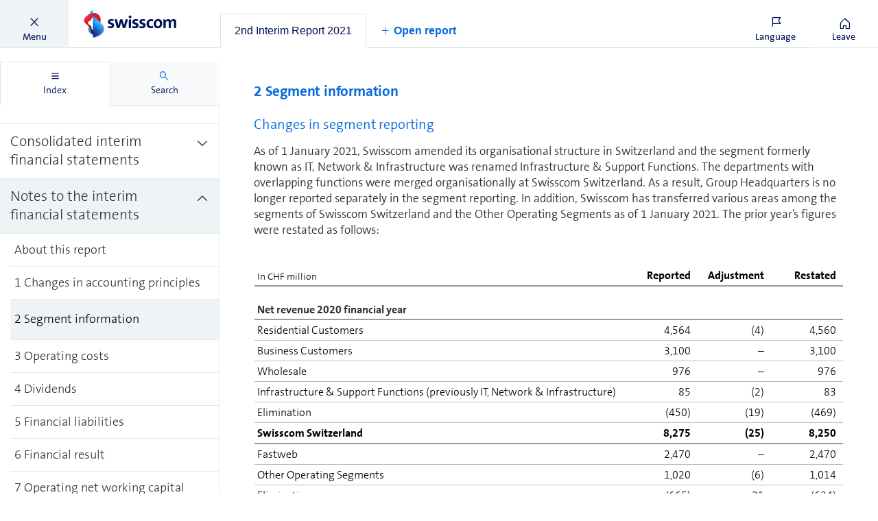

--- FILE ---
content_type: text/html; charset=utf-8
request_url: https://reports.swisscom.ch/en/2021q2/report/2nd-interim-report-2021/notes-to-the-interim-financial-statements/2-segment-information
body_size: 30161
content:
<!doctype html><html class="override no-js" lang=en><head><meta charSet="utf-8"/><title>2 Segment information</title><base href="/"/><meta name="description" content="2 Segment information
Changes in segment reporting
As of 1 January 2021, Swisscom amended its organisational structure in Switzerland a..."/><meta name="viewport" content="width=device-width, initial-scale=1, viewport-fit=cover"/><meta name="format-detection" content="telephone=no"/><meta name="x_mdd_source" content="reader"/><meta name="x_mdd_language" content="en"/><meta name="x_mdd_report" content="2021q2"/><meta name="x_mdd_path" content="/2nd-interim-report-2021/notes-to-the-interim-financial-statements/2-segment-information"/><meta name="x_mdd_element_index" content="17"/><meta name="x_mdd_full_content" content=""/><meta name="twitter:card" content="summary"/><meta name="twitter:title" content="2 Segment information"/><meta name="twitter:description" content="2 Segment information
Changes in segment reporting
As of 1 January 2021, Swisscom amended its organisational structure in Switzerland a..."/><meta name="twitter:image" content="/dist/2018/images/social_media_en.jpg"/><meta property="og:title" content="2 Segment information"/><meta property="og:description" content="2 Segment information
Changes in segment reporting
As of 1 January 2021, Swisscom amended its organisational structure in Switzerland a..."/><meta property="og:image" content="/dist/2018/images/social_media_en.jpg"/><meta property="og:locale" content="en"/><meta property="og:url" content="https://reports.swisscom.ch/en/2021q2/report/2nd-interim-report-2021/notes-to-the-interim-financial-statements/2-segment-information"/><meta name="robots" content="noindex"/><link rel="apple-touch-icon" sizes="57x57" href="/favicons/apple-touch-icon-57x57.png"/><link rel="apple-touch-icon" sizes="60x60" href="/favicons/apple-touch-icon-60x60.png"/><link rel="apple-touch-icon" sizes="72x72" href="/favicons/apple-touch-icon-72x72.png"/><link rel="apple-touch-icon" sizes="76x76" href="/favicons/apple-touch-icon-76x76.png"/><link rel="apple-touch-icon" sizes="114x114" href="/favicons/apple-touch-icon-114x114.png"/><link rel="apple-touch-icon" sizes="120x120" href="/favicons/apple-touch-icon-120x120.png"/><link rel="apple-touch-icon" sizes="144x144" href="/favicons/apple-touch-icon-144x144.png"/><link rel="apple-touch-icon" sizes="152x152" href="/favicons/apple-touch-icon-152x152.png"/><link rel="apple-touch-icon" sizes="180x180" href="/favicons/apple-touch-icon-180x180.png"/><link rel="icon" type="image/png" href="/favicons/android-chrome-192x192.png" sizes="192x192"/><link rel="icon" type="image/png" href="/favicons/favicon-16x16.png" sizes="16x16"/><link rel="icon" type="image/png" href="/favicons/favicon-32x32.png" sizes="32x32"/><link rel="icon" type="image/png" href="/favicons/favicon-96x96.png" sizes="96x96"/><link rel="manifest" href="/manifest.json"/><link rel="stylesheet" href="/zoom.css"/><link rel="stylesheet" href="https://cdn.jsdelivr.net/jquery.webui-popover/1.2.1/jquery.webui-popover.min.css"/><link rel="stylesheet" href="https://maxcdn.bootstrapcdn.com/font-awesome/4.7.0/css/font-awesome.min.css"/><link rel="stylesheet" href="/dist/2018/css/vendor.css"/><link rel="stylesheet" href="/dist/2018/css/custom.css"/><link rel="stylesheet" href="/print.css"/><link rel="prefetch" href="/dist/2023/css/vendor.css"/><link rel="prefetch" href="/dist/2023/css/custom.css"/><link rel="prefetch" href="/dist/v1/css/vendor.css"/><link rel="prefetch" href="/dist/v1/css/custom.css"/><script>window.mdd = window.mdd ?? {clientConfig: {}}; window.mdd.clientConfig.rewritePrefix = "";</script><script src="/js/initialize-reader.js"></script><script src="https://cdnjs.cloudflare.com/ajax/libs/jquery.imagesloaded/4.0.0/imagesloaded.pkgd.min.js"></script><script type="text/javascript" src="https://cdn.syncfusion.com/17.4.0.39/js/web/ej.web.all.min.js"></script><script type="text/javascript" src="https://cdn.syncfusion.com/17.4.0.39/js/common/ej.unobtrusive.min.js"></script><body><div id="app" ><div id="reader-app" class="override reader__app overlay-shown v-2018 report-2021q2 en"><div class="override reader-classic"><header class="override reader__header scroll_indicator_reached reader__header--with-tabs"><div class="override left"><div class="fousTrap" tabindex="0" hidden=""></div><button type="button" class="navigateToContentBox" tabindex="0" style="color:black;border:1px solid black;opacity:0;position:fixed;top:0;left:0;width:300px">Jump to content</button><div role="button" id="reader-navigation-menu-button" class="override button button--menu active" tabindex="0" aria-labelledby="sidebar-button-text"><span aria-hidden="true" class="override icon-font icon-font-content-close"></span><p id="sidebar-button-text">Menu</p></div><div class="override logo-container"><a aria-hidden="true" tabindex="-1" href="https://www.swisscom.ch/en/about/investors/reports.html"><span class="override logo"></span></a></div></div><div class="override reader-tabs" role="tablist" aria-label="Open report"><div class="override reader-tabs__reports"><div class="override reader-tabs__wrapper"><a role="tab" aria-selected="true" tabindex="0" aria-controls="panel-2021q2" class="override reader-tabs__tab  selected" href="/en/2021q2/report/2nd-interim-report-2021/notes-to-the-interim-financial-statements/2-segment-information" title="2nd Interim Report 2021" data-id="2021q2"><span>2nd Interim Report 2021</span></a></div></div><div class="override reader-tabs__init-render"><a role="tab" aria-selected="true" tabindex="0" aria-controls="panel-2021q2" class="override reader-tabs__tab reader-tabs__tab--init selected" href="/en/2021q2/report/2nd-interim-report-2021/notes-to-the-interim-financial-statements/2-segment-information" title="2nd Interim Report 2021" data-id="2021q2"><span>2nd Interim Report 2021</span></a></div><div class="override reader-tabs__additional-buttons"><div role="button" tabindex="0" class="override reader-tabs__tab add-new-button"><span aria-hidden="true" class="override icon-font icon-font-add"></span><span>Open report</span></div></div></div><div class="override right"><div class="override language-switcher-container" style="position:relative" data-headlessui-state=""><a role="button" tabindex="0" class="override button button--language " aria-label="Language" id="reader-language-menu-button" aria-haspopup="menu" aria-expanded="false" data-headlessui-state=""><span aria-hidden="true" class="override icon-font icon-font-language"></span><p aria-hidden="true">Language</p></a></div><a role="button" tabindex="0" href="https://www.swisscom.ch/en/about/investors/reports.html" class="override button button--close"><span aria-hidden="true" class="override icon-font icon-font-home"></span><p>Leave</p></a><div aria-hidden="true" tabindex="-1" class="override logo-container" style="display:none"><a aria-hidden="true" tabindex="-1" href="https://www.swisscom.ch/en/about/investors/reports.html"><span class="override logo"></span></a></div></div></header><div id="reader-body" class="override reader__body navigation-shown "><aside class="override sidebar"><div id="report-switcher-dialog" role="dialog" aria-modal="true" aria-describedby="dialog-description" aria-hidden="true" class="override report-switcher "><p id="dialog-description" hidden="">Report switcher allows selecting another report from a different reporting period</p><div class="override report-switcher__input ">2nd Interim Report 2021<span class="override icon-font icon-font-expand"></span></div><div class="override report-switcher__popup-backdrop"></div><div class="override report-switcher__popup"><div role="button" tabindex="0" aria-label="Close" title="Close"><span aria-hidden="true" class="override report-switcher__popup-close icon-font icon-font-content-close"></span></div><ul class="override report-list"><li><a class="override entry " href="/en/2025q3/report"><span>3rd Interim Report 2025</span></a></li><li><a class="override entry " href="/en/2025q2/report"><span>2nd Interim Report 2025</span></a></li><li><a class="override entry " href="/en/2025q1/report"><span>1st Interim Report 2025</span></a></li><li><a class="override entry " href="/en/2024SIR/report"><span>Sustainability Impact Report 2024</span></a></li><li><a class="override entry " href="/en/2024/report"><span>Annual Report 2024</span></a></li><li><a class="override entry " href="/en/2024q3/report"><span>3rd Interim Report 2024</span></a></li><li><a class="override entry " href="/en/2024q2/report"><span>2nd Interim Report 2024</span></a></li><li><a class="override entry " href="/en/2024q1/report"><span>1st Interim Report 2024</span></a></li><li><a class="override entry " href="/en/2023/report"><span>Annual Report 2023</span></a></li><li><a class="override entry " href="/en/2023q3/report"><span>3rd Interim Report 2023</span></a></li><li><a class="override entry " href="/en/2023q2/report"><span>2nd Interim Report 2023</span></a></li><li><a class="override entry " href="/en/2023q1/report"><span>1st Interim Report 2023</span></a></li><li><a class="override entry " href="/en/2022/report"><span>Annual Report 2022</span></a></li><li><a class="override entry " href="/en/2022q3/report"><span>3rd Interim Report 2022</span></a></li><li><a class="override entry " href="/en/2022q2/report"><span>2nd Interim Report 2022</span></a></li><li><a class="override entry " href="/en/2022q1/report"><span>1st Interim Report 2022</span></a></li><li><a class="override entry " href="/en/2021/report"><span>Annual Report 2021</span></a></li><li><a class="override entry " href="/en/2021q3/report"><span>3rd Interim Report 2021</span></a></li><li><a class="override entry " href="/en/2021q2/report"><span>2nd Interim Report 2021</span></a></li><li><a class="override entry " href="/en/2021q1/report"><span>1st Interim Report 2021</span></a></li><li><a class="override entry " href="/en/2020/report"><span>Annual Report 2020</span></a></li><li><a class="override entry " href="/en/2020q3/report"><span>3rd Interim Report 2020</span></a></li><li><a class="override entry " href="/en/2020q2/report"><span>2nd Interim Report 2020</span></a></li><li><a class="override entry " href="/en/2020q1/report"><span>1st Interim Report 2020</span></a></li><li><a class="override entry " href="/en/2019/report"><span>Annual Report 2019</span></a></li><li><a class="override entry " href="/en/2019q3/report"><span>3rd Interim Report 2019</span></a></li><li><a class="override entry " href="/en/2019q2/report"><span>2nd Interim Report 2019</span></a></li><li><a class="override entry " href="/en/2019q1/report"><span>1st Interim Report 2019</span></a></li></ul></div></div><div class="override tabcontrol"><ul role="tablist" aria-label="All" class="override tabcontrol__header"><li role="tab" tabindex="0" aria-label="Index" aria-controls="sidebar-panel-navigation" aria-selected="true" class="override tab tab--active" aria-hidden="true"><div class="override tab__icon__title__container"><i aria-hidden="true" class="override tab__icon icon-font icon-font-navigation"></i><span class="override tab__title">Index</span></div></li><li role="tab" tabindex="-1" aria-label="Search" aria-controls="sidebar-panel-search" aria-selected="false" class="override tab " aria-hidden="false"><div class="override tab__icon__title__container"><i aria-hidden="true" class="override tab__icon icon-font icon-font-search"></i><span class="override tab__title">Search</span></div></li></ul><div class="override tabcontrol__content"><div tabindex="-1" id="sidebar-panel-navigation" class="override tab-content tab-content--active" role="tabpanel" aria-labelledby="tab-sidebar-navigation" aria-hidden="true"><nav role="tree" arial-aria-labelledby="nav-description" class="override reader__navigation__menu"><p id="nav-description" hidden="">Table of contents for the 2nd Interim Report 2021 report</p><span role="group" aria-label="2nd Interim Report 2021" id="id-1-2-subtree" class="override report--1"><a role="treeitem" tabindex="-1" aria-selected="false" aria-label="2nd Interim Report 2021" href="/en/2021q2/report/2nd-interim-report-2021" class="override level level--1  level--1-1 expanded has-children" aria-expanded="true" aria-owns="id-1-2-subtree"><span class="override text"><span>2nd Interim Report 2021</span></span><span aria-hidden="true" class="override arrow"><span class="override icon-font icon-font-collapse"></span></span><span class="override color"></span></a><div class="override submenu submenu--1 expanded"><a role="treeitem" tabindex="-1" aria-selected="false" aria-label="KPIs" href="/en/2021q2/report/2nd-interim-report-2021/kpis" class="override level level--2  level--2-1"><span class="override text"><span>KPIs</span></span><span aria-hidden="true" class="override arrow" style="display:none"><span class="override icon-font icon-font-expand"></span></span><span class="override color"></span></a><span role="group" aria-label="Financial review" id="id-2-3-subtree" class="override"><a role="treeitem" tabindex="-1" aria-selected="false" aria-label="Financial review" href="/en/2021q2/report/2nd-interim-report-2021/financial-review" class="override level level--2  level--2-2 has-children" aria-expanded="false" aria-owns="id-2-3-subtree"><span class="override text"><span>Financial review</span></span><span aria-hidden="true" class="override arrow"><span class="override icon-font icon-font-expand"></span></span><span class="override color"></span></a><div class="override submenu submenu--2 submenu--2-2"><a role="treeitem" tabindex="-1" aria-selected="false" aria-label="Summary" href="/en/2021q2/report/2nd-interim-report-2021/financial-review/summary" class="override level level--3 "><span class="override text"><span>Summary</span></span><span aria-hidden="true" class="override arrow" style="display:none"><span class="override icon-font icon-font-expand"></span></span><span class="override color"></span></a><a role="treeitem" tabindex="-1" aria-selected="false" aria-label="Segment results" href="/en/2021q2/report/2nd-interim-report-2021/financial-review/segment-results" class="override level level--3 "><span class="override text"><span>Segment results</span></span><span aria-hidden="true" class="override arrow" style="display:none"><span class="override icon-font icon-font-expand"></span></span><span class="override color"></span></a><a role="treeitem" tabindex="-1" aria-selected="false" aria-label="Depreciation and amortisation, non operating results" href="/en/2021q2/report/2nd-interim-report-2021/financial-review/depreciation-and-amortisation-non-operating-results" class="override level level--3 "><span class="override text"><span>Depreciation and amortisation, non operating results</span></span><span aria-hidden="true" class="override arrow" style="display:none"><span class="override icon-font icon-font-expand"></span></span><span class="override color"></span></a><a role="treeitem" tabindex="-1" aria-selected="false" aria-label="Cash flows" href="/en/2021q2/report/2nd-interim-report-2021/financial-review/cash-flows" class="override level level--3 "><span class="override text"><span>Cash flows</span></span><span aria-hidden="true" class="override arrow" style="display:none"><span class="override icon-font icon-font-expand"></span></span><span class="override color"></span></a><a role="treeitem" tabindex="-1" aria-selected="false" aria-label="Net asset position" href="/en/2021q2/report/2nd-interim-report-2021/financial-review/net-asset-position" class="override level level--3 "><span class="override text"><span>Net asset position</span></span><span aria-hidden="true" class="override arrow" style="display:none"><span class="override icon-font icon-font-expand"></span></span><span class="override color"></span></a><a role="treeitem" tabindex="-1" aria-selected="false" aria-label="Outlook" href="/en/2021q2/report/2nd-interim-report-2021/financial-review/outlook" class="override level level--3 "><span class="override text"><span>Outlook</span></span><span aria-hidden="true" class="override arrow" style="display:none"><span class="override icon-font icon-font-expand"></span></span><span class="override color"></span></a></div></span><span role="group" aria-label="Consolidated interim financial statements" id="id-3-3-subtree" class="override"><a role="treeitem" tabindex="-1" aria-selected="false" aria-label="Consolidated interim financial statements" href="/en/2021q2/report/2nd-interim-report-2021/consolidated-interim-financial-statements" class="override level level--2  level--2-3 has-children" aria-expanded="false" aria-owns="id-3-3-subtree"><span class="override text"><span>Consolidated interim financial statements</span></span><span aria-hidden="true" class="override arrow"><span class="override icon-font icon-font-expand"></span></span><span class="override color"></span></a><div class="override submenu submenu--2 submenu--2-3"><a role="treeitem" tabindex="-1" aria-selected="false" aria-label="Consolidated statement of comprehensive income (unaudited)" href="/en/2021q2/report/2nd-interim-report-2021/consolidated-interim-financial-statements/consolidated-statement-of-comprehensive-income-unaudited" class="override level level--3 "><span class="override text"><span>Consolidated statement of comprehensive income (unaudited)</span></span><span aria-hidden="true" class="override arrow" style="display:none"><span class="override icon-font icon-font-expand"></span></span><span class="override color"></span></a><a role="treeitem" tabindex="-1" aria-selected="false" aria-label="Consolidated balance sheet (unaudited)" href="/en/2021q2/report/2nd-interim-report-2021/consolidated-interim-financial-statements/consolidated-balance-sheet-unaudited" class="override level level--3 "><span class="override text"><span>Consolidated balance sheet (unaudited)</span></span><span aria-hidden="true" class="override arrow" style="display:none"><span class="override icon-font icon-font-expand"></span></span><span class="override color"></span></a><a role="treeitem" tabindex="-1" aria-selected="false" aria-label="Consolidated statement of cash flows (unaudited)" href="/en/2021q2/report/2nd-interim-report-2021/consolidated-interim-financial-statements/consolidated-statement-of-cash-flows-unaudited" class="override level level--3 "><span class="override text"><span>Consolidated statement of cash flows (unaudited)</span></span><span aria-hidden="true" class="override arrow" style="display:none"><span class="override icon-font icon-font-expand"></span></span><span class="override color"></span></a><a role="treeitem" tabindex="-1" aria-selected="false" aria-label="Consolidated statement of changes in equity (unaudited)" href="/en/2021q2/report/2nd-interim-report-2021/consolidated-interim-financial-statements/consolidated-statement-of-changes-in-equity-unaudited" class="override level level--3 "><span class="override text"><span>Consolidated statement of changes in equity (unaudited)</span></span><span aria-hidden="true" class="override arrow" style="display:none"><span class="override icon-font icon-font-expand"></span></span><span class="override color"></span></a></div></span><span role="group" aria-label="Notes to the interim financial statements" id="id-4-3-subtree" class="override"><a role="treeitem" tabindex="-1" aria-selected="false" aria-label="Notes to the interim financial statements" href="/en/2021q2/report/2nd-interim-report-2021/notes-to-the-interim-financial-statements" class="override level level--2  level--2-4 expanded has-children" aria-expanded="true" aria-owns="id-4-3-subtree"><span class="override text"><span>Notes to the interim financial statements</span></span><span aria-hidden="true" class="override arrow"><span class="override icon-font icon-font-collapse"></span></span><span class="override color"></span></a><div class="override submenu submenu--2 submenu--2-4 expanded"><a role="treeitem" tabindex="-1" aria-selected="false" aria-label="About this report" href="/en/2021q2/report/2nd-interim-report-2021/notes-to-the-interim-financial-statements/about-this-report" class="override level level--3 "><span class="override text"><span>About this report</span></span><span aria-hidden="true" class="override arrow" style="display:none"><span class="override icon-font icon-font-expand"></span></span><span class="override color"></span></a><a role="treeitem" tabindex="-1" aria-selected="false" aria-label="1 Changes in accounting principles" href="/en/2021q2/report/2nd-interim-report-2021/notes-to-the-interim-financial-statements/1-changes-in-accounting-principles" class="override level level--3 "><span class="override text"><span>1 Changes in accounting principles</span></span><span aria-hidden="true" class="override arrow" style="display:none"><span class="override icon-font icon-font-expand"></span></span><span class="override color"></span></a><a role="treeitem" tabindex="0" aria-selected="true" aria-label="2 Segment information" href="/en/2021q2/report/2nd-interim-report-2021/notes-to-the-interim-financial-statements/2-segment-information" class="override level level--3  selected" aria-current="page"><span class="override text"><span>2 Segment information</span></span><span aria-hidden="true" class="override arrow" style="display:none"><span class="override icon-font icon-font-expand"></span></span><span class="override color"></span></a><a role="treeitem" tabindex="-1" aria-selected="false" aria-label="3 Operating costs" href="/en/2021q2/report/2nd-interim-report-2021/notes-to-the-interim-financial-statements/3-operating-costs" class="override level level--3 "><span class="override text"><span>3 Operating costs</span></span><span aria-hidden="true" class="override arrow" style="display:none"><span class="override icon-font icon-font-expand"></span></span><span class="override color"></span></a><a role="treeitem" tabindex="-1" aria-selected="false" aria-label="4 Dividends" href="/en/2021q2/report/2nd-interim-report-2021/notes-to-the-interim-financial-statements/4-dividends" class="override level level--3 "><span class="override text"><span>4 Dividends</span></span><span aria-hidden="true" class="override arrow" style="display:none"><span class="override icon-font icon-font-expand"></span></span><span class="override color"></span></a><a role="treeitem" tabindex="-1" aria-selected="false" aria-label="5 Financial liabilities" href="/en/2021q2/report/2nd-interim-report-2021/notes-to-the-interim-financial-statements/5-financial-liabilities" class="override level level--3 "><span class="override text"><span>5 Financial liabilities</span></span><span aria-hidden="true" class="override arrow" style="display:none"><span class="override icon-font icon-font-expand"></span></span><span class="override color"></span></a><a role="treeitem" tabindex="-1" aria-selected="false" aria-label="6 Financial result" href="/en/2021q2/report/2nd-interim-report-2021/notes-to-the-interim-financial-statements/6-financial-result" class="override level level--3 "><span class="override text"><span>6 Financial result</span></span><span aria-hidden="true" class="override arrow" style="display:none"><span class="override icon-font icon-font-expand"></span></span><span class="override color"></span></a><a role="treeitem" tabindex="-1" aria-selected="false" aria-label="7 Operating net working capital" href="/en/2021q2/report/2nd-interim-report-2021/notes-to-the-interim-financial-statements/7-operating-net-working-capital" class="override level level--3 "><span class="override text"><span>7 Operating net working capital</span></span><span aria-hidden="true" class="override arrow" style="display:none"><span class="override icon-font icon-font-expand"></span></span><span class="override color"></span></a><a role="treeitem" tabindex="-1" aria-selected="false" aria-label="8 Provisions and contingent liabilities" href="/en/2021q2/report/2nd-interim-report-2021/notes-to-the-interim-financial-statements/8-provisions-and-contingent-liabilities" class="override level level--3 "><span class="override text"><span>8 Provisions and contingent liabilities</span></span><span aria-hidden="true" class="override arrow" style="display:none"><span class="override icon-font icon-font-expand"></span></span><span class="override color"></span></a><a role="treeitem" tabindex="-1" aria-selected="false" aria-label="9 Post employment benefits" href="/en/2021q2/report/2nd-interim-report-2021/notes-to-the-interim-financial-statements/9-post-employment-benefits" class="override level level--3 "><span class="override text"><span>9 Post employment benefits</span></span><span aria-hidden="true" class="override arrow" style="display:none"><span class="override icon-font icon-font-expand"></span></span><span class="override color"></span></a></div></span><span role="group" aria-label="Alternative performance measures" id="id-5-3-subtree" class="override"><a role="treeitem" tabindex="-1" aria-selected="false" aria-label="Alternative performance measures" href="/en/2021q2/report/2nd-interim-report-2021/alternative-performance-measures" class="override level level--2  level--2-5 has-children" aria-expanded="false" aria-owns="id-5-3-subtree"><span class="override text"><span>Alternative performance measures</span></span><span aria-hidden="true" class="override arrow"><span class="override icon-font icon-font-expand"></span></span><span class="override color"></span></a><div class="override submenu submenu--2 submenu--2-5"><a role="treeitem" tabindex="-1" aria-selected="false" aria-label="Reconciliation of alternative performance measures" href="/en/2021q2/report/2nd-interim-report-2021/alternative-performance-measures/reconciliation-of-alternative-performance-measures" class="override level level--3 "><span class="override text"><span>Reconciliation of alternative performance measures</span></span><span aria-hidden="true" class="override arrow" style="display:none"><span class="override icon-font icon-font-expand"></span></span><span class="override color"></span></a></div></span><span role="group" aria-label="Further information" id="id-6-3-subtree" class="override"><a role="treeitem" tabindex="-1" aria-selected="false" aria-label="Further information" href="/en/2021q2/report/2nd-interim-report-2021/further-information" class="override level level--2  level--2-6 has-children" aria-expanded="false" aria-owns="id-6-3-subtree"><span class="override text"><span>Further information</span></span><span aria-hidden="true" class="override arrow"><span class="override icon-font icon-font-expand"></span></span><span class="override color"></span></a><div class="override submenu submenu--2 submenu--2-6"><a role="treeitem" tabindex="-1" aria-selected="false" aria-label="Share information" href="/en/2021q2/report/2nd-interim-report-2021/further-information/share-information" class="override level level--3 "><span class="override text"><span>Share information</span></span><span aria-hidden="true" class="override arrow" style="display:none"><span class="override icon-font icon-font-expand"></span></span><span class="override color"></span></a><a role="treeitem" tabindex="-1" aria-selected="false" aria-label="Quarterly review 2020 and 2021" href="/en/2021q2/report/2nd-interim-report-2021/further-information/quarterly-review-2020-and-2021" class="override level level--3 "><span class="override text"><span>Quarterly review 2020 and 2021</span></span><span aria-hidden="true" class="override arrow" style="display:none"><span class="override icon-font icon-font-expand"></span></span><span class="override color"></span></a><a role="treeitem" tabindex="-1" aria-selected="false" aria-label="Forward looking statements" href="/en/2021q2/report/2nd-interim-report-2021/further-information/forward-looking-statements" class="override level level--3 "><span class="override text"><span>Forward looking statements</span></span><span aria-hidden="true" class="override arrow" style="display:none"><span class="override icon-font icon-font-expand"></span></span><span class="override color"></span></a></div></span></div></span></nav></div><div tabindex="-1" id="tab-sidebar-search" class="override tab-content "><div class="override reader__search__menu"><div role="search" class="override input__group--search"><input type="text" aria-label="Search input" title="Search input" tabindex="0" id="input-search" class="override input--search" value=""/><button aria-hidden="true" class="override input--search-button icon-font icon-font-search-line"></button></div><div tabindex="-1" aria-live="polite" class="override search-results-title"><span hidden="">We found 0 search results</span><h3>No search results. Please enter a different search term.</h3></div><div class="override results"></div></div></div></div></div></aside><div role="tabpanel" id="panel-2021q2" aria-labelledby="tab-2021q2" class="override reader__content__wrapper 2021q2 report-2021q2 report-lang-en  active"><main tabindex="0" class="override reader__content"><div><div data-key="intId___2-zwischenbericht-2021" style="display:none;position:absolute;margin-top:-300000px" class="override item-navigation-last-item-in-chapter override layout-main item-navigation-depth-1 report--0"></div></div><div><div data-key="intId_2-zwischenbericht-2021_schluesselkennzahlen" style="display:none;position:absolute;margin-top:-300000px" class="override item-navigation-no-children override layout-main item-navigation-depth-2 report--0"></div></div><div><div data-key="intId_2-zwischenbericht-2021_geschaeftsentwicklung" style="display:none;position:absolute;margin-top:-300000px" class="override override layout-main item-navigation-depth-2 report--0"></div></div><div><div data-key="intId_geschaeftsentwicklung_zusammenfassung" style="display:none;position:absolute;margin-top:-300000px" class="override item-navigation-no-children override layout-main item-navigation-depth-3 report--0"></div></div><div><div data-key="intId_geschaeftsentwicklung_entwicklung-der-segmente" style="display:none;position:absolute;margin-top:-300000px" class="override item-navigation-no-children override layout-main item-navigation-depth-3 report--0"></div></div><div><div data-key="intId_geschaeftsentwicklung_abschreibungen-und-nicht-operative-ergebnisse" style="display:none;position:absolute;margin-top:-300000px" class="override item-navigation-no-children override layout-main item-navigation-depth-3 report--0"></div></div><div><div data-key="intId_geschaeftsentwicklung_geldfluesse" style="display:none;position:absolute;margin-top:-300000px" class="override item-navigation-no-children override layout-main item-navigation-depth-3 report--0"></div></div><div><div data-key="intId_geschaeftsentwicklung_vermoegenslage" style="display:none;position:absolute;margin-top:-300000px" class="override item-navigation-no-children override layout-main item-navigation-depth-3 report--0"></div></div><div><div data-key="intId_geschaeftsentwicklung_ausblick" style="display:none;position:absolute;margin-top:-300000px" class="override item-navigation-last-item-in-chapter item-navigation-no-children override layout-main item-navigation-depth-3 report--0"></div></div><div><div data-key="intId_2-zwischenbericht-2021_konsolidierter-zwischenabschluss" style="display:none;position:absolute;margin-top:-300000px" class="override override layout-main item-navigation-depth-2 report--0"></div></div><div><div data-key="intId_konsolidierter-zwischenabschluss_konsolidierte-gesamtergebnisrechnung-ungeprueft" style="display:none;position:absolute;margin-top:-300000px" class="override item-navigation-no-children override layout-main item-navigation-depth-3 report--0"></div></div><div><div data-key="intId_konsolidierter-zwischenabschluss_konsolidierte-bilanz-ungeprueft" style="display:none;position:absolute;margin-top:-300000px" class="override item-navigation-no-children override layout-main item-navigation-depth-3 report--0"></div></div><div><div data-key="intId_konsolidierter-zwischenabschluss_konsolidierte-geldflussrechnung-ungeprueft" style="display:none;position:absolute;margin-top:-300000px" class="override item-navigation-no-children override layout-main item-navigation-depth-3 report--0"></div></div><div><div data-key="intId_konsolidierter-zwischenabschluss_konsolidierte-eigenkapitalveraenderungsrechnung-ungeprueft" style="display:none;position:absolute;margin-top:-300000px" class="override item-navigation-last-item-in-chapter item-navigation-no-children override layout-main item-navigation-depth-3 report--0"></div></div><div><div data-key="intId_2-zwischenbericht-2021_anhang-zum-zwischenabschluss" style="display:none;position:absolute;margin-top:-300000px" class="override override layout-main item-navigation-depth-2 report--0"></div></div><div><div data-key="intId_anhang-zum-zwischenabschluss_ueber-diesen-bericht" style="display:none;position:absolute;margin-top:-300000px" class="override item-navigation-no-children override layout-main item-navigation-depth-3 report--0"></div></div><div><div data-key="intId_note1_1" style="display:none;position:absolute;margin-top:-300000px" class="override item-navigation-no-children override layout-main item-navigation-depth-3 report--0"></div></div><div><div data-key="intId_note1_2" style="position:static;margin-top:0px" class="override item-navigation-no-children override layout-main item-navigation-depth-3 report--0"><section class="container">
    <h3>2 Segment information</h3>
<h4>Changes in segment reporting</h4>
<p class="swisscom-body">As of 1 January 2021, Swisscom amended its organisational structure in Switzerland and the segment formerly known as IT, Network &amp; Infrastructure was renamed Infrastructure &amp; Support Functions. The departments with overlapping functions were merged organisationally at Swisscom Switzerland. As a result, Group Headquarters is no longer reported separately in the segment reporting. In addition, Swisscom has transferred various areas among the segments of Swisscom Switzerland and the Other Operating Segments as of 1 January 2021. The prior year’s figures were restated as follows:</p><div class="stackable">
  <table name="DP_note_rlg_1" class="gb-table tablesaw tablesaw-stack" data-tablesaw-mode="stack"><thead><tr class="line-dark">
      <th class="desc-light">In CHF million</th>
      <th class="superscript">&nbsp;</th>
      <th class="number bold">Reported</th>
      <th class="superscript">&nbsp;</th>
      <th class="number bold">Adjustment</th>
      <th class="superscript">&nbsp;</th>
      <th class="number bold">Restated</th>
    </tr></thead><tbody><tr class="suppress">
      <td class="desc">&nbsp;</td>
      <td class="superscript">&nbsp;</td>
      <td class="number bold">&nbsp;</td>
      <td class="superscript">&nbsp;</td>
      <td class="number bold">&nbsp;</td>
      <td class="superscript">&nbsp;</td>
      <td class="number bold">&nbsp;</td>
    </tr>
    <tr class="line-title">
      <td class="desc bold color" colspan="7">Net revenue 2020 financial year</td>
    </tr>
    <tr class="line-light">
      <td class="desc">Residential Customers</td>
      <td class="superscript width1">&nbsp;</td>
      <td class="number width11">4,564</td>
      <td class="superscript width1">&nbsp;</td>
      <td class="number width11">(4)</td>
      <td class="superscript width1">&nbsp;</td>
      <td class="number width11">4,560</td>
    </tr>
    <tr class="line-light">
      <td class="desc">Business Customers</td>
      <td class="superscript">&nbsp;</td>
      <td class="number">3,100</td>
      <td class="superscript bold">&nbsp;</td>
      <td class="number">–</td>
      <td class="superscript bold">&nbsp;</td>
      <td class="number">3,100</td>
    </tr>
    <tr class="line-light">
      <td class="desc">Wholesale</td>
      <td class="superscript">&nbsp;</td>
      <td class="number">976</td>
      <td class="superscript">&nbsp;</td>
      <td class="number">–</td>
      <td class="superscript">&nbsp;</td>
      <td class="number">976</td>
    </tr>
    <tr class="line-light">
      <td class="desc">Infrastructure &amp; Support Functions (previously IT, Network &amp; Infrastructure)</td>
      <td class="superscript">&nbsp;</td>
      <td class="number">85</td>
      <td class="superscript">&nbsp;</td>
      <td class="number">(2)</td>
      <td class="superscript">&nbsp;</td>
      <td class="number">83</td>
    </tr>
    <tr class="line-light">
      <td class="desc">Elimination</td>
      <td class="superscript">&nbsp;</td>
      <td class="number">(450)</td>
      <td class="superscript">&nbsp;</td>
      <td class="number">(19)</td>
      <td class="superscript">&nbsp;</td>
      <td class="number">(469)</td>
    </tr>
    <tr class="line-dark">
      <td class="desc bold">Swisscom Switzerland</td>
      <td class="superscript">&nbsp;</td>
      <td class="number bold">8,275</td>
      <td class="superscript">&nbsp;</td>
      <td class="number bold">(25)</td>
      <td class="superscript">&nbsp;</td>
      <td class="number bold">8,250</td>
    </tr>
    <tr class="line-light">
      <td class="desc">Fastweb</td>
      <td class="superscript">&nbsp;</td>
      <td class="number">2,470</td>
      <td class="superscript">&nbsp;</td>
      <td class="number">–</td>
      <td class="superscript">&nbsp;</td>
      <td class="number">2,470</td>
    </tr>
    <tr class="line-light">
      <td class="desc">Other Operating Segments</td>
      <td class="superscript">&nbsp;</td>
      <td class="number">1,020</td>
      <td class="superscript">&nbsp;</td>
      <td class="number">(6)</td>
      <td class="superscript">&nbsp;</td>
      <td class="number">1,014</td>
    </tr>
    <tr class="line-dark">
      <td class="desc">Elimination</td>
      <td class="superscript">&nbsp;</td>
      <td class="number">(665)</td>
      <td class="superscript">&nbsp;</td>
      <td class="number">31</td>
      <td class="superscript">&nbsp;</td>
      <td class="number">(634)</td>
    </tr>
    <tr class="line-dark">
      <td class="desc bold">Total net revenue</td>
      <td class="superscript">&nbsp;</td>
      <td class="number bold">11,100</td>
      <td class="superscript">&nbsp;</td>
      <td class="number bold">–</td>
      <td class="superscript">&nbsp;</td>
      <td class="number bold">11,100</td>
    </tr>
    <tr class="suppress">
      <td class="desc">&nbsp;</td>
      <td class="superscript">&nbsp;</td>
      <td class="number bold">&nbsp;</td>
      <td class="superscript">&nbsp;</td>
      <td class="number bold">&nbsp;</td>
      <td class="superscript">&nbsp;</td>
      <td class="number bold">&nbsp;</td>
    </tr>
    <tr class="line-title">
      <td class="desc bold color" colspan="7">Segment result 2020 financial year</td>
    </tr>
    <tr class="line-light">
      <td class="desc">Residential Customers</td>
      <td class="superscript">&nbsp;</td>
      <td class="number">2,586</td>
      <td class="superscript">&nbsp;</td>
      <td class="number">(2)</td>
      <td class="superscript">&nbsp;</td>
      <td class="number">2,584</td>
    </tr>
    <tr class="line-light">
      <td class="desc">Business Customers</td>
      <td class="superscript">&nbsp;</td>
      <td class="number">1,235</td>
      <td class="superscript bold">&nbsp;</td>
      <td class="number">3</td>
      <td class="superscript bold">&nbsp;</td>
      <td class="number">1,238</td>
    </tr>
    <tr class="line-light">
      <td class="desc">Wholesale</td>
      <td class="superscript">&nbsp;</td>
      <td class="number">523</td>
      <td class="superscript">&nbsp;</td>
      <td class="number">–</td>
      <td class="superscript">&nbsp;</td>
      <td class="number">523</td>
    </tr>
    <tr class="line-light">
      <td class="desc">Infrastructure &amp; Support Functions (previously IT, Network &amp; Infrastructure)</td>
      <td class="superscript">&nbsp;</td>
      <td class="number">(2,556)</td>
      <td class="superscript">&nbsp;</td>
      <td class="number">(64)</td>
      <td class="superscript">&nbsp;</td>
      <td class="number">(2,620)</td>
    </tr>
    <tr class="line-dark">
      <td class="desc bold">Swisscom Switzerland</td>
      <td class="superscript">&nbsp;</td>
      <td class="number bold">1,788</td>
      <td class="superscript">&nbsp;</td>
      <td class="number bold">(63)</td>
      <td class="superscript">&nbsp;</td>
      <td class="number bold">1,725</td>
    </tr>
    <tr class="line-light">
      <td class="desc">Fastweb</td>
      <td class="superscript">&nbsp;</td>
      <td class="number">166</td>
      <td class="superscript">&nbsp;</td>
      <td class="number">–</td>
      <td class="superscript">&nbsp;</td>
      <td class="number">166</td>
    </tr>
    <tr class="line-light">
      <td class="desc">Other Operating Segments</td>
      <td class="superscript">&nbsp;</td>
      <td class="number">111</td>
      <td class="superscript">&nbsp;</td>
      <td class="number">(1)</td>
      <td class="superscript">&nbsp;</td>
      <td class="number">110</td>
    </tr>
    <tr class="line-light">
      <td class="desc">Group Headquarters</td>
      <td class="superscript">&nbsp;</td>
      <td class="number">(64)</td>
      <td class="superscript">&nbsp;</td>
      <td class="number">64</td>
      <td class="superscript">&nbsp;</td>
      <td class="number">–</td>
    </tr>
    <tr class="line-dark">
      <td class="desc">Elimination</td>
      <td class="superscript">&nbsp;</td>
      <td class="number">(99)</td>
      <td class="superscript">&nbsp;</td>
      <td class="number">–</td>
      <td class="superscript">&nbsp;</td>
      <td class="number">(99)</td>
    </tr>
    <tr class="line-dark">
      <td class="desc bold">Total segment result</td>
      <td class="superscript">&nbsp;</td>
      <td class="number bold">1,902</td>
      <td class="superscript">&nbsp;</td>
      <td class="number bold">–</td>
      <td class="superscript">&nbsp;</td>
      <td class="number bold">1,902</td>
    </tr></tbody></table>
</div><h4>General information</h4><img src="/graphics/2021q2/en/WSGE_DP_GR_Swisscom_Segmente.png" class="swisscom-image swisscom-image--full" style="max-width: 993px;" alt="WSGE_DP_GR_Swisscom_Segmente"><p class="swisscom-body no-bottom-margin">Reporting is divided into the segments Residential Customers, Business Customers, Wholesale, and Infrastructure &amp; Support Functions, which are grouped under Swisscom Switzerland, as well as Fastweb and Other Operating Segments. </p>
<p class="swisscom-body no-bottom-margin">The Infrastructure &amp; Support Functions segment does not charge network costs or management fees to other segments. Any other services between the segments are charged at market prices. The results of the Residential Customers, Business Customers and Wholesale segments thus correspond to a contribution margin before network costs.</p>
<p class="swisscom-body no-bottom-margin">Segment expense encompasses the direct and indirect costs, which include personnel expense, other operating costs less capitalised costs of self-constructed assets and other income. Pension cost includes ordinary employer contributions. The difference between the ordinary employer contributions and the pension cost as provided for under IAS 19 is reported in the column ‘Eliminations’. In the first six months of 2021, income of CHF 36 million is disclosed under ‘Eliminations’ as a pension cost reconciliation item in accordance with IAS 19 (prior year: expense CHF 31 million).</p>
<p class="swisscom-body no-bottom-margin">Leases between the segments are not recognised in the balance sheet in accordance with IFRS 16. The reported lease expense of the segments comprises depreciation and interest on leases excluding depreciation of indefeasible rights of use (IRU) of CHF 12 million (prior year: CHF 12 million) and the accounting for the rental of buildings between segments. In addition, lease expense of the previous year’s segments do not include impairments on right-of-use assets amounting to CHF&nbsp;7 million. The lease expense of assets of low value is presented as direct costs. </p>
<p class="swisscom-body no-bottom-margin">Capital expenditure consists of the purchase of property, plant and equipment and intangible assets and payments for indefeasible rights of use (IRU). In general, IRUs are paid in full at the beginning of the use and are classified as leases under IFRS 16. From an economic point of view, IRU payments will be considered as capital expenditure in the segment information. Capital expenditure in the first six months of 2021 includes IRU payments of CHF 5 million (prior year: CHF 6 million).</p>
<p class="swisscom-body">Swisscom Switzerland sells some mobile handsets on a subsidised basis in a bundled offering with a mobile communications contract. As a result of the reallocation of revenue over the pre-delivered components (mobile handset), revenue is recognised earlier than the date of invoicing. This results in contract assets deriving from this business being recognised. In the segment reporting of Swisscom Switzerland, the recognition and dissolution of these contract assets is reported as other revenue. The amounts invoiced are reported under revenue from telecommunications services or merchandise.</p>
<h4>Segment information 2021</h4><div class="stackable">
  <table name="DP_Q2_note_segment_gj_sc" class="gb-table tablesaw tablesaw-stack" data-tablesaw-mode="stack"><thead><tr class="line-dark">
      <th class="desc-light"><br>2021, in CHF million</th>
      <th class="superscript">&nbsp;</th>
      <th class="number bold"><br>Swisscom<br>Switzerland</th>
      <th class="superscript">&nbsp;</th>
      <th class="number bold"><br><br>Fastweb</th>
      <th class="superscript">&nbsp;</th>
      <th class="number bold">Other<br>Operating<br>Segments</th>
      <th class="superscript">&nbsp;</th>
      <th class="number bold"><br><br>Elimination</th>
      <th class="superscript">&nbsp;</th>
      <th class="number bold highlight"><br><br>Total</th>
    </tr></thead><tbody><tr class="line-light">
      <td class="desc">Residential customers</td>
      <td class="superscript width1">&nbsp;</td>
      <td class="number width11">2,235</td>
      <td class="superscript width1">&nbsp;</td>
      <td class="number width11">629</td>
      <td class="superscript width1">&nbsp;</td>
      <td class="number width11">–</td>
      <td class="superscript width1">&nbsp;</td>
      <td class="number width11">–</td>
      <td class="superscript width1">&nbsp;</td>
      <td class="number highlight width11">2,864</td>
    </tr>
    <tr class="line-light">
      <td class="desc">Corporate customers</td>
      <td class="superscript">&nbsp;</td>
      <td class="number">1,511</td>
      <td class="superscript">&nbsp;</td>
      <td class="number">526</td>
      <td class="superscript">&nbsp;</td>
      <td class="number">216</td>
      <td class="superscript">&nbsp;</td>
      <td class="number">–</td>
      <td class="superscript">&nbsp;</td>
      <td class="number highlight">2,253</td>
    </tr>
    <tr class="line-light">
      <td class="desc">Wholesale customers</td>
      <td class="superscript">&nbsp;</td>
      <td class="number">332</td>
      <td class="superscript">&nbsp;</td>
      <td class="number">134</td>
      <td class="superscript">&nbsp;</td>
      <td class="number">–</td>
      <td class="superscript">&nbsp;</td>
      <td class="number">–</td>
      <td class="superscript">&nbsp;</td>
      <td class="number highlight">466</td>
    </tr>
    <tr class="line-dark">
      <td class="desc bold">Net revenue from external customers</td>
      <td class="superscript bold">&nbsp;</td>
      <td class="number bold">4,078</td>
      <td class="superscript bold">&nbsp;</td>
      <td class="number bold">1,289</td>
      <td class="superscript bold">&nbsp;</td>
      <td class="number bold">216</td>
      <td class="superscript bold">&nbsp;</td>
      <td class="number bold">–</td>
      <td class="superscript bold">&nbsp;</td>
      <td class="number bold highlight">5,583</td>
    </tr>
    <tr class="line-light">
      <td class="desc">Net revenue from other segments</td>
      <td class="superscript">&nbsp;</td>
      <td class="number">25</td>
      <td class="superscript">&nbsp;</td>
      <td class="number">4</td>
      <td class="superscript">&nbsp;</td>
      <td class="number">289</td>
      <td class="superscript">&nbsp;</td>
      <td class="number">(318)</td>
      <td class="superscript">&nbsp;</td>
      <td class="number highlight">–</td>
    </tr>
    <tr class="line-dark">
      <td class="desc bold">Net revenue</td>
      <td class="superscript">&nbsp;</td>
      <td class="number bold">4,103</td>
      <td class="superscript">&nbsp;</td>
      <td class="number bold">1,293</td>
      <td class="superscript">&nbsp;</td>
      <td class="number bold">505</td>
      <td class="superscript">&nbsp;</td>
      <td class="number bold">(318)</td>
      <td class="superscript">&nbsp;</td>
      <td class="number bold highlight">5,583</td>
    </tr>
    <tr class="line-light">
      <td class="desc">Direct costs</td>
      <td class="superscript">&nbsp;</td>
      <td class="number">(867)</td>
      <td class="superscript">&nbsp;</td>
      <td class="number">(476)</td>
      <td class="superscript">&nbsp;</td>
      <td class="number">(36)</td>
      <td class="superscript">&nbsp;</td>
      <td class="number">29</td>
      <td class="superscript">&nbsp;</td>
      <td class="number highlight">(1,350)</td>
    </tr>
    <tr class="line-light">
      <td class="desc">Indirect costs</td>
      <td class="superscript">&nbsp;</td>
      <td class="number">(1,439)</td>
      <td class="superscript">&nbsp;</td>
      <td class="number">(397)</td>
      <td class="superscript">&nbsp;</td>
      <td class="number">(386)</td>
      <td class="superscript">&nbsp;</td>
      <td class="number">306</td>
      <td class="superscript">&nbsp;</td>
      <td class="number highlight">(1,916)</td>
    </tr>
    <tr class="line-dark">
      <td class="desc bold">Segment result before depreciation and amortisation</td>
      <td class="superscript bold">&nbsp;</td>
      <td class="number bold">1,797</td>
      <td class="superscript bold">&nbsp;</td>
      <td class="number bold">420</td>
      <td class="superscript bold">&nbsp;</td>
      <td class="number bold">83</td>
      <td class="superscript bold">&nbsp;</td>
      <td class="number bold">17</td>
      <td class="superscript bold">&nbsp;</td>
      <td class="number bold highlight">2,317</td>
    </tr>
    <tr class="line-light">
      <td class="desc">Lease expense</td>
      <td class="superscript">&nbsp;</td>
      <td class="number">(117)</td>
      <td class="superscript">&nbsp;</td>
      <td class="number">(29)</td>
      <td class="superscript">&nbsp;</td>
      <td class="number">(6)</td>
      <td class="superscript">&nbsp;</td>
      <td class="number">1</td>
      <td class="superscript">&nbsp;</td>
      <td class="number highlight">(151)</td>
    </tr>
    <tr class="line-light">
      <td class="desc">Depreciation and amortisation</td>
      <td class="superscript">&nbsp;</td>
      <td class="number">(757)</td>
      <td class="superscript">&nbsp;</td>
      <td class="number">(320)</td>
      <td class="superscript">&nbsp;</td>
      <td class="number">(27)</td>
      <td class="superscript">&nbsp;</td>
      <td class="number">5</td>
      <td class="superscript">&nbsp;</td>
      <td class="number highlight">(1,099)</td>
    </tr>
    <tr class="line-dark">
      <td class="desc bold">Segment result</td>
      <td class="superscript">&nbsp;</td>
      <td class="number bold">923</td>
      <td class="superscript">&nbsp;</td>
      <td class="number bold">71</td>
      <td class="superscript">&nbsp;</td>
      <td class="number bold">50</td>
      <td class="superscript">&nbsp;</td>
      <td class="number bold">23</td>
      <td class="superscript">&nbsp;</td>
      <td class="number bold highlight">1,067</td>
    </tr>
    <tr class="line-light">
      <td class="desc">Interest expense on lease liabilities</td>
      <td class="superscript">&nbsp;</td>
      <td class="number">&nbsp;</td>
      <td class="superscript">&nbsp;</td>
      <td class="number">&nbsp;</td>
      <td class="superscript">&nbsp;</td>
      <td class="number">&nbsp;</td>
      <td class="superscript">&nbsp;</td>
      <td class="number">&nbsp;</td>
      <td class="superscript">&nbsp;</td>
      <td class="number highlight">22</td>
    </tr>
    <tr class="line-dark">
      <td class="desc bold">Operating income</td>
      <td class="superscript">&nbsp;</td>
      <td class="number bold">&nbsp;</td>
      <td class="superscript">&nbsp;</td>
      <td class="number bold">&nbsp;</td>
      <td class="superscript">&nbsp;</td>
      <td class="number bold">&nbsp;</td>
      <td class="superscript">&nbsp;</td>
      <td class="number bold">&nbsp;</td>
      <td class="superscript">&nbsp;</td>
      <td class="number bold highlight">1,089</td>
    </tr>
    <tr class="line-light">
      <td class="desc">Financial income and financial expense, net</td>
      <td class="superscript">&nbsp;</td>
      <td class="number">&nbsp;</td>
      <td class="superscript">&nbsp;</td>
      <td class="number">&nbsp;</td>
      <td class="superscript">&nbsp;</td>
      <td class="number">&nbsp;</td>
      <td class="superscript">&nbsp;</td>
      <td class="number">&nbsp;</td>
      <td class="superscript">&nbsp;</td>
      <td class="number highlight">162</td>
    </tr>
    <tr class="line-light">
      <td class="desc">Result of equity-accounted investees</td>
      <td class="superscript">&nbsp;</td>
      <td class="number">&nbsp;</td>
      <td class="superscript">&nbsp;</td>
      <td class="number">&nbsp;</td>
      <td class="superscript">&nbsp;</td>
      <td class="number">&nbsp;</td>
      <td class="superscript">&nbsp;</td>
      <td class="number">&nbsp;</td>
      <td class="superscript">&nbsp;</td>
      <td class="number highlight">(4)</td>
    </tr>
    <tr class="line-dark">
      <td class="desc bold">Income before income taxes</td>
      <td class="superscript bold">&nbsp;</td>
      <td class="number bold">&nbsp;</td>
      <td class="superscript bold">&nbsp;</td>
      <td class="number bold">&nbsp;</td>
      <td class="superscript bold">&nbsp;</td>
      <td class="number bold">&nbsp;</td>
      <td class="superscript bold">&nbsp;</td>
      <td class="number bold">&nbsp;</td>
      <td class="superscript bold">&nbsp;</td>
      <td class="number bold highlight">1,247</td>
    </tr>
    <tr class="line-dark">
      <td class="desc">Income tax expense</td>
      <td class="superscript">&nbsp;</td>
      <td class="number">&nbsp;</td>
      <td class="superscript">&nbsp;</td>
      <td class="number">&nbsp;</td>
      <td class="superscript">&nbsp;</td>
      <td class="number">&nbsp;</td>
      <td class="superscript">&nbsp;</td>
      <td class="number">&nbsp;</td>
      <td class="superscript">&nbsp;</td>
      <td class="number highlight">(201)</td>
    </tr>
    <tr class="line-dark">
      <td class="desc bold">Net income</td>
      <td class="superscript">&nbsp;</td>
      <td class="number bold">&nbsp;</td>
      <td class="superscript bold">&nbsp;</td>
      <td class="number bold">&nbsp;</td>
      <td class="superscript bold">&nbsp;</td>
      <td class="number bold">&nbsp;</td>
      <td class="superscript bold">&nbsp;</td>
      <td class="number bold">&nbsp;</td>
      <td class="superscript">&nbsp;</td>
      <td class="number bold highlight">1,046</td>
    </tr>
    <tr class="suppress">
      <td class="desc bold">&nbsp;</td>
      <td class="superscript">&nbsp;</td>
      <td class="number">&nbsp;</td>
      <td class="superscript">&nbsp;</td>
      <td class="number">&nbsp;</td>
      <td class="superscript">&nbsp;</td>
      <td class="number">&nbsp;</td>
      <td class="superscript">&nbsp;</td>
      <td class="number">&nbsp;</td>
      <td class="superscript">&nbsp;</td>
      <td class="number highlight">&nbsp;</td>
    </tr>
    <tr class="line-light">
      <td class="desc">Segment result before depreciation and amortisation</td>
      <td class="superscript">&nbsp;</td>
      <td class="number">1,797</td>
      <td class="superscript">&nbsp;</td>
      <td class="number">420</td>
      <td class="superscript">&nbsp;</td>
      <td class="number">83</td>
      <td class="superscript">&nbsp;</td>
      <td class="number">17</td>
      <td class="superscript">&nbsp;</td>
      <td class="number highlight">2,317</td>
    </tr>
    <tr class="line-light">
      <td class="desc">Lease expense</td>
      <td class="superscript">&nbsp;</td>
      <td class="number">(117)</td>
      <td class="superscript">&nbsp;</td>
      <td class="number">(29)</td>
      <td class="superscript">&nbsp;</td>
      <td class="number">(6)</td>
      <td class="superscript">&nbsp;</td>
      <td class="number">1</td>
      <td class="superscript">&nbsp;</td>
      <td class="number highlight">(151)</td>
    </tr>
    <tr class="line-dark">
      <td class="desc">Capital expenditure</td>
      <td class="superscript">&nbsp;</td>
      <td class="number">(753)</td>
      <td class="superscript">&nbsp;</td>
      <td class="number">(330)</td>
      <td class="superscript">&nbsp;</td>
      <td class="number">(19)</td>
      <td class="superscript">&nbsp;</td>
      <td class="number">19</td>
      <td class="superscript">&nbsp;</td>
      <td class="number highlight">(1,083)</td>
    </tr>
    <tr class="line-dark">
      <td class="desc bold">Operating free cash flow proxy</td>
      <td class="superscript bold">&nbsp;</td>
      <td class="number bold">927</td>
      <td class="superscript bold">&nbsp;</td>
      <td class="number bold">61</td>
      <td class="superscript bold">&nbsp;</td>
      <td class="number bold">58</td>
      <td class="superscript bold">&nbsp;</td>
      <td class="number bold">37</td>
      <td class="superscript bold">&nbsp;</td>
      <td class="number bold highlight">1,083</td>
    </tr></tbody></table>
</div><h4>Segment information Swisscom Switzerland 2021</h4><div class="stackable">
  <table name="DP_Q2_note_segment_gj_scs" class="gb-table tablesaw tablesaw-stack" data-tablesaw-mode="stack"><thead><tr class="line-dark">
      <th class="desc-light"><br>2021, in CHF million</th>
      <th class="superscript">&nbsp;</th>
      <th class="number bold"><br>Residential<br>Customers</th>
      <th class="superscript">&nbsp;</th>
      <th class="number bold"><br>Business<br>Customers</th>
      <th class="superscript">&nbsp;</th>
      <th class="number bold"><br><br>Wholesale</th>
      <th class="superscript">&nbsp;</th>
      <th class="number bold">Infrastructure<br>&amp; Support<br>Functions</th>
      <th class="superscript">&nbsp;</th>
      <th class="number bold"><br><br>Elimination</th>
      <th class="superscript">&nbsp;</th>
      <th class="number bold highlight">Total<br>Swisscom<br>Switzerland</th>
    </tr></thead><tbody><tr class="line-light">
      <td class="desc">Fixed-line</td>
      <td class="superscript width1">&nbsp;</td>
      <td class="number width11">1,001</td>
      <td class="superscript width1">&nbsp;</td>
      <td class="number width11">438</td>
      <td class="superscript width1">&nbsp;</td>
      <td class="number width11">–</td>
      <td class="superscript width1">&nbsp;</td>
      <td class="number width11">–</td>
      <td class="superscript width1">&nbsp;</td>
      <td class="number width11">–</td>
      <td class="superscript width1">&nbsp;</td>
      <td class="number highlight width11">1,439</td>
    </tr>
    <tr class="line-light">
      <td class="desc">Mobile</td>
      <td class="superscript">&nbsp;</td>
      <td class="number">928</td>
      <td class="superscript">&nbsp;</td>
      <td class="number">361</td>
      <td class="superscript">&nbsp;</td>
      <td class="number">–</td>
      <td class="superscript">&nbsp;</td>
      <td class="number">–</td>
      <td class="superscript">&nbsp;</td>
      <td class="number">–</td>
      <td class="superscript">&nbsp;</td>
      <td class="number highlight">1,289</td>
    </tr>
    <tr class="line-light">
      <td class="desc">Revenue other</td>
      <td class="superscript">&nbsp;</td>
      <td class="number">–</td>
      <td class="superscript">&nbsp;</td>
      <td class="number">31</td>
      <td class="superscript">&nbsp;</td>
      <td class="number">–</td>
      <td class="superscript">&nbsp;</td>
      <td class="number">–</td>
      <td class="superscript">&nbsp;</td>
      <td class="number">–</td>
      <td class="superscript">&nbsp;</td>
      <td class="number highlight">31</td>
    </tr>
    <tr class="line-dark">
      <td class="desc bold">Telecom services</td>
      <td class="superscript">&nbsp;</td>
      <td class="number bold">1,929</td>
      <td class="superscript bold">&nbsp;</td>
      <td class="number bold">830</td>
      <td class="superscript bold">&nbsp;</td>
      <td class="number bold">–</td>
      <td class="superscript bold">&nbsp;</td>
      <td class="number bold">–</td>
      <td class="superscript bold">&nbsp;</td>
      <td class="number bold">–</td>
      <td class="superscript bold">&nbsp;</td>
      <td class="number bold highlight">2,759</td>
    </tr>
    <tr class="line-light">
      <td class="desc">Solutions business</td>
      <td class="superscript">&nbsp;</td>
      <td class="number">–</td>
      <td class="superscript">&nbsp;</td>
      <td class="number">547</td>
      <td class="superscript">&nbsp;</td>
      <td class="number">–</td>
      <td class="superscript">&nbsp;</td>
      <td class="number">–</td>
      <td class="superscript">&nbsp;</td>
      <td class="number">–</td>
      <td class="superscript">&nbsp;</td>
      <td class="number highlight">547</td>
    </tr>
    <tr class="line-light">
      <td class="desc">Merchandise</td>
      <td class="superscript">&nbsp;</td>
      <td class="number">267</td>
      <td class="superscript">&nbsp;</td>
      <td class="number">119</td>
      <td class="superscript">&nbsp;</td>
      <td class="number">–</td>
      <td class="superscript">&nbsp;</td>
      <td class="number">–</td>
      <td class="superscript">&nbsp;</td>
      <td class="number">–</td>
      <td class="superscript">&nbsp;</td>
      <td class="number highlight">386</td>
    </tr>
    <tr class="line-light">
      <td class="desc">Wholesale</td>
      <td class="superscript">&nbsp;</td>
      <td class="number">–</td>
      <td class="superscript">&nbsp;</td>
      <td class="number">–</td>
      <td class="superscript">&nbsp;</td>
      <td class="number">332</td>
      <td class="superscript">&nbsp;</td>
      <td class="number">–</td>
      <td class="superscript">&nbsp;</td>
      <td class="number">–</td>
      <td class="superscript">&nbsp;</td>
      <td class="number highlight">332</td>
    </tr>
    <tr class="line-light">
      <td class="desc">Revenue other</td>
      <td class="superscript">&nbsp;</td>
      <td class="number">39</td>
      <td class="superscript">&nbsp;</td>
      <td class="number">4</td>
      <td class="superscript">&nbsp;</td>
      <td class="number">–</td>
      <td class="superscript">&nbsp;</td>
      <td class="number">11</td>
      <td class="superscript">&nbsp;</td>
      <td class="number">–</td>
      <td class="superscript">&nbsp;</td>
      <td class="number highlight">54</td>
    </tr>
    <tr class="line-dark">
      <td class="desc bold">Net revenue from external customers</td>
      <td class="superscript">&nbsp;</td>
      <td class="number bold">2,235</td>
      <td class="superscript bold">&nbsp;</td>
      <td class="number bold">1,500</td>
      <td class="superscript bold">&nbsp;</td>
      <td class="number bold">332</td>
      <td class="superscript bold">&nbsp;</td>
      <td class="number bold">11</td>
      <td class="superscript bold">&nbsp;</td>
      <td class="number bold">–</td>
      <td class="superscript bold">&nbsp;</td>
      <td class="number bold highlight">4,078</td>
    </tr>
    <tr class="line-light">
      <td class="desc">Net revenue from other segments</td>
      <td class="superscript">&nbsp;</td>
      <td class="number">38</td>
      <td class="superscript">&nbsp;</td>
      <td class="number">37</td>
      <td class="superscript">&nbsp;</td>
      <td class="number">141</td>
      <td class="superscript">&nbsp;</td>
      <td class="number">28</td>
      <td class="superscript">&nbsp;</td>
      <td class="number">(219)</td>
      <td class="superscript">&nbsp;</td>
      <td class="number highlight">25</td>
    </tr>
    <tr class="line-dark">
      <td class="desc bold">Net revenue</td>
      <td class="superscript bold">&nbsp;</td>
      <td class="number bold">2,273</td>
      <td class="superscript bold">&nbsp;</td>
      <td class="number bold">1,537</td>
      <td class="superscript bold">&nbsp;</td>
      <td class="number bold">473</td>
      <td class="superscript bold">&nbsp;</td>
      <td class="number bold">39</td>
      <td class="superscript bold">&nbsp;</td>
      <td class="number bold">(219)</td>
      <td class="superscript bold">&nbsp;</td>
      <td class="number bold highlight">4,103</td>
    </tr>
    <tr class="line-light">
      <td class="desc">Direct costs</td>
      <td class="superscript">&nbsp;</td>
      <td class="number">(534)</td>
      <td class="superscript">&nbsp;</td>
      <td class="number">(400)</td>
      <td class="superscript">&nbsp;</td>
      <td class="number">(200)</td>
      <td class="superscript">&nbsp;</td>
      <td class="number">(3)</td>
      <td class="superscript">&nbsp;</td>
      <td class="number">270</td>
      <td class="superscript">&nbsp;</td>
      <td class="number highlight">(867)</td>
    </tr>
    <tr class="line-light">
      <td class="desc">Indirect costs</td>
      <td class="superscript">&nbsp;</td>
      <td class="number">(334)</td>
      <td class="superscript">&nbsp;</td>
      <td class="number">(472)</td>
      <td class="superscript">&nbsp;</td>
      <td class="number">(11)</td>
      <td class="superscript">&nbsp;</td>
      <td class="number">(571)</td>
      <td class="superscript">&nbsp;</td>
      <td class="number">(51)</td>
      <td class="superscript">&nbsp;</td>
      <td class="number highlight">(1,439)</td>
    </tr>
    <tr class="line-dark">
      <td class="desc bold">Segment result before depreciation and amortisation</td>
      <td class="superscript bold">&nbsp;</td>
      <td class="number bold">1,405</td>
      <td class="superscript bold">&nbsp;</td>
      <td class="number bold">665</td>
      <td class="superscript bold">&nbsp;</td>
      <td class="number bold">262</td>
      <td class="superscript bold">&nbsp;</td>
      <td class="number bold">(535)</td>
      <td class="superscript bold">&nbsp;</td>
      <td class="number bold">–</td>
      <td class="superscript bold">&nbsp;</td>
      <td class="number bold highlight">1,797</td>
    </tr>
    <tr class="line-light">
      <td class="desc">Lease expense</td>
      <td class="superscript">&nbsp;</td>
      <td class="number">(20)</td>
      <td class="superscript">&nbsp;</td>
      <td class="number">(16)</td>
      <td class="superscript">&nbsp;</td>
      <td class="number">–</td>
      <td class="superscript">&nbsp;</td>
      <td class="number">(80)</td>
      <td class="superscript">&nbsp;</td>
      <td class="number">(1)</td>
      <td class="superscript">&nbsp;</td>
      <td class="number highlight">(117)</td>
    </tr>
    <tr class="line-dark">
      <td class="desc">Depreciation, amortisation and impairment losses</td>
      <td class="superscript">&nbsp;</td>
      <td class="number">(27)</td>
      <td class="superscript">&nbsp;</td>
      <td class="number">(34)</td>
      <td class="superscript">&nbsp;</td>
      <td class="number">–</td>
      <td class="superscript">&nbsp;</td>
      <td class="number">(697)</td>
      <td class="superscript">&nbsp;</td>
      <td class="number">1</td>
      <td class="superscript">&nbsp;</td>
      <td class="number highlight">(757)</td>
    </tr>
    <tr class="line-dark">
      <td class="desc bold">Segment result</td>
      <td class="superscript bold">&nbsp;</td>
      <td class="number bold">1,358</td>
      <td class="superscript bold">&nbsp;</td>
      <td class="number bold">615</td>
      <td class="superscript bold">&nbsp;</td>
      <td class="number bold">262</td>
      <td class="superscript bold">&nbsp;</td>
      <td class="number bold">(1,312)</td>
      <td class="superscript bold">&nbsp;</td>
      <td class="number bold">–</td>
      <td class="superscript bold">&nbsp;</td>
      <td class="number bold highlight">923</td>
    </tr>
    <tr class="suppress">
      <td class="desc bold">&nbsp;</td>
      <td class="superscript">&nbsp;</td>
      <td class="number">&nbsp;</td>
      <td class="superscript">&nbsp;</td>
      <td class="number">&nbsp;</td>
      <td class="superscript">&nbsp;</td>
      <td class="number">&nbsp;</td>
      <td class="superscript">&nbsp;</td>
      <td class="number">&nbsp;</td>
      <td class="superscript">&nbsp;</td>
      <td class="number">&nbsp;</td>
      <td class="superscript">&nbsp;</td>
      <td class="number highlight">&nbsp;</td>
    </tr>
    <tr class="line-dark">
      <td class="desc">Capital expenditure</td>
      <td class="superscript">&nbsp;</td>
      <td class="number">(9)</td>
      <td class="superscript">&nbsp;</td>
      <td class="number">(21)</td>
      <td class="superscript">&nbsp;</td>
      <td class="number">–</td>
      <td class="superscript">&nbsp;</td>
      <td class="number">(723)</td>
      <td class="superscript">&nbsp;</td>
      <td class="number">–</td>
      <td class="superscript">&nbsp;</td>
      <td class="number highlight">(753)</td>
    </tr></tbody></table>
</div><h4>Segment information </h4><div class="stackable">
  <table name="DP_Q2_note_segment_vj_sc" class="gb-table tablesaw tablesaw-stack" data-tablesaw-mode="stack"><thead><tr class="line-dark">
      <th class="desc-light"><br>2020, in CHF million, restated</th>
      <th class="superscript">&nbsp;</th>
      <th class="number bold"><br>Swisscom<br>Switzerland</th>
      <th class="superscript">&nbsp;</th>
      <th class="number bold"><br><br>Fastweb</th>
      <th class="superscript">&nbsp;</th>
      <th class="number bold">Other<br>Operating<br>Segments</th>
      <th class="superscript">&nbsp;</th>
      <th class="number bold"><br><br>Elimination</th>
      <th class="superscript">&nbsp;</th>
      <th class="number bold"><br><br>Total</th>
    </tr></thead><tbody><tr class="line-light">
      <td class="desc">Residential customers</td>
      <td class="superscript width1">&nbsp;</td>
      <td class="number width11">2,200</td>
      <td class="superscript width1">&nbsp;</td>
      <td class="number width11">599</td>
      <td class="superscript width1">&nbsp;</td>
      <td class="number width11">–</td>
      <td class="superscript width1">&nbsp;</td>
      <td class="number width11">–</td>
      <td class="superscript width1">&nbsp;</td>
      <td class="number width11">2,799</td>
    </tr>
    <tr class="line-light">
      <td class="desc">Corporate customers</td>
      <td class="superscript">&nbsp;</td>
      <td class="number">1,531</td>
      <td class="superscript">&nbsp;</td>
      <td class="number">464</td>
      <td class="superscript">&nbsp;</td>
      <td class="number">215</td>
      <td class="superscript">&nbsp;</td>
      <td class="number">–</td>
      <td class="superscript">&nbsp;</td>
      <td class="number">2,210</td>
    </tr>
    <tr class="line-light">
      <td class="desc">Wholesale customers</td>
      <td class="superscript">&nbsp;</td>
      <td class="number">322</td>
      <td class="superscript">&nbsp;</td>
      <td class="number">112</td>
      <td class="superscript">&nbsp;</td>
      <td class="number">–</td>
      <td class="superscript">&nbsp;</td>
      <td class="number">–</td>
      <td class="superscript">&nbsp;</td>
      <td class="number">434</td>
    </tr>
    <tr class="line-dark">
      <td class="desc bold">Net revenue from external customers</td>
      <td class="superscript bold">&nbsp;</td>
      <td class="number bold">4,053</td>
      <td class="superscript bold">&nbsp;</td>
      <td class="number bold">1,175</td>
      <td class="superscript bold">&nbsp;</td>
      <td class="number bold">215</td>
      <td class="superscript bold">&nbsp;</td>
      <td class="number bold">–</td>
      <td class="superscript bold">&nbsp;</td>
      <td class="number bold">5,443</td>
    </tr>
    <tr class="line-light">
      <td class="desc">Net revenue from other segments</td>
      <td class="superscript">&nbsp;</td>
      <td class="number">31</td>
      <td class="superscript">&nbsp;</td>
      <td class="number">4</td>
      <td class="superscript">&nbsp;</td>
      <td class="number">272</td>
      <td class="superscript">&nbsp;</td>
      <td class="number">(307)</td>
      <td class="superscript">&nbsp;</td>
      <td class="number">–</td>
    </tr>
    <tr class="line-dark">
      <td class="desc bold">Net revenue</td>
      <td class="superscript">&nbsp;</td>
      <td class="number bold">4,084</td>
      <td class="superscript">&nbsp;</td>
      <td class="number bold">1,179</td>
      <td class="superscript">&nbsp;</td>
      <td class="number bold">487</td>
      <td class="superscript">&nbsp;</td>
      <td class="number bold">(307)</td>
      <td class="superscript">&nbsp;</td>
      <td class="number bold">5,443</td>
    </tr>
    <tr class="line-light">
      <td class="desc">Direct costs</td>
      <td class="superscript">&nbsp;</td>
      <td class="number">(819)</td>
      <td class="superscript">&nbsp;</td>
      <td class="number">(429)</td>
      <td class="superscript">&nbsp;</td>
      <td class="number">(32)</td>
      <td class="superscript">&nbsp;</td>
      <td class="number">28</td>
      <td class="superscript">&nbsp;</td>
      <td class="number">(1,252)</td>
    </tr>
    <tr class="line-light">
      <td class="desc">Indirect costs</td>
      <td class="superscript">&nbsp;</td>
      <td class="number">(1,484)</td>
      <td class="superscript">&nbsp;</td>
      <td class="number">(361)</td>
      <td class="superscript">&nbsp;</td>
      <td class="number">(373)</td>
      <td class="superscript">&nbsp;</td>
      <td class="number">235</td>
      <td class="superscript">&nbsp;</td>
      <td class="number">(1,983)</td>
    </tr>
    <tr class="line-dark">
      <td class="desc bold">Segment result before depreciation and amortisation</td>
      <td class="superscript bold">&nbsp;</td>
      <td class="number bold">1,781</td>
      <td class="superscript bold">&nbsp;</td>
      <td class="number bold">389</td>
      <td class="superscript bold">&nbsp;</td>
      <td class="number bold">82</td>
      <td class="superscript bold">&nbsp;</td>
      <td class="number bold">(44)</td>
      <td class="superscript bold">&nbsp;</td>
      <td class="number bold">2,208</td>
    </tr>
    <tr class="line-light">
      <td class="desc">Lease expense</td>
      <td class="superscript">&nbsp;</td>
      <td class="number">(117)</td>
      <td class="superscript">&nbsp;</td>
      <td class="number">(27)</td>
      <td class="superscript">&nbsp;</td>
      <td class="number">(6)</td>
      <td class="superscript">&nbsp;</td>
      <td class="number">–</td>
      <td class="superscript">&nbsp;</td>
      <td class="number">(150)</td>
    </tr>
    <tr class="line-light">
      <td class="desc">Depreciation and amortisation</td>
      <td class="superscript">&nbsp;</td>
      <td class="number">(766)</td>
      <td class="superscript">&nbsp;</td>
      <td class="number">(305)</td>
      <td class="superscript">&nbsp;</td>
      <td class="number">(30)</td>
      <td class="superscript">&nbsp;</td>
      <td class="number">4</td>
      <td class="superscript">&nbsp;</td>
      <td class="number">(1,097)</td>
    </tr>
    <tr class="line-dark">
      <td class="desc bold">Segment result</td>
      <td class="superscript">&nbsp;</td>
      <td class="number bold">898</td>
      <td class="superscript">&nbsp;</td>
      <td class="number bold">57</td>
      <td class="superscript">&nbsp;</td>
      <td class="number bold">46</td>
      <td class="superscript">&nbsp;</td>
      <td class="number bold">(40)</td>
      <td class="superscript">&nbsp;</td>
      <td class="number bold">961</td>
    </tr>
    <tr class="line-light">
      <td class="desc">Interest expense on lease liabilities</td>
      <td class="superscript">&nbsp;</td>
      <td class="number">&nbsp;</td>
      <td class="superscript">&nbsp;</td>
      <td class="number">&nbsp;</td>
      <td class="superscript">&nbsp;</td>
      <td class="number">&nbsp;</td>
      <td class="superscript">&nbsp;</td>
      <td class="number">&nbsp;</td>
      <td class="superscript">&nbsp;</td>
      <td class="number">22</td>
    </tr>
    <tr class="line-dark">
      <td class="desc bold">Operating income</td>
      <td class="superscript">&nbsp;</td>
      <td class="number bold">&nbsp;</td>
      <td class="superscript">&nbsp;</td>
      <td class="number bold">&nbsp;</td>
      <td class="superscript">&nbsp;</td>
      <td class="number bold">&nbsp;</td>
      <td class="superscript">&nbsp;</td>
      <td class="number bold">&nbsp;</td>
      <td class="superscript">&nbsp;</td>
      <td class="number bold">983</td>
    </tr>
    <tr class="line-light">
      <td class="desc">Financial income and financial expense, net</td>
      <td class="superscript">&nbsp;</td>
      <td class="number">&nbsp;</td>
      <td class="superscript">&nbsp;</td>
      <td class="number">&nbsp;</td>
      <td class="superscript">&nbsp;</td>
      <td class="number">&nbsp;</td>
      <td class="superscript">&nbsp;</td>
      <td class="number">&nbsp;</td>
      <td class="superscript">&nbsp;</td>
      <td class="number">(104)</td>
    </tr>
    <tr class="line-light">
      <td class="desc">Result of equity-accounted investees</td>
      <td class="superscript">&nbsp;</td>
      <td class="number">&nbsp;</td>
      <td class="superscript">&nbsp;</td>
      <td class="number">&nbsp;</td>
      <td class="superscript">&nbsp;</td>
      <td class="number">&nbsp;</td>
      <td class="superscript">&nbsp;</td>
      <td class="number">&nbsp;</td>
      <td class="superscript">&nbsp;</td>
      <td class="number">3</td>
    </tr>
    <tr class="line-dark">
      <td class="desc bold">Income before income taxes</td>
      <td class="superscript bold">&nbsp;</td>
      <td class="number bold">&nbsp;</td>
      <td class="superscript bold">&nbsp;</td>
      <td class="number bold">&nbsp;</td>
      <td class="superscript bold">&nbsp;</td>
      <td class="number bold">&nbsp;</td>
      <td class="superscript bold">&nbsp;</td>
      <td class="number bold">&nbsp;</td>
      <td class="superscript bold">&nbsp;</td>
      <td class="number bold">882</td>
    </tr>
    <tr class="line-dark">
      <td class="desc">Income tax expense</td>
      <td class="superscript">&nbsp;</td>
      <td class="number">&nbsp;</td>
      <td class="superscript">&nbsp;</td>
      <td class="number">&nbsp;</td>
      <td class="superscript">&nbsp;</td>
      <td class="number">&nbsp;</td>
      <td class="superscript">&nbsp;</td>
      <td class="number">&nbsp;</td>
      <td class="superscript">&nbsp;</td>
      <td class="number">(146)</td>
    </tr>
    <tr class="line-dark">
      <td class="desc bold">Net income</td>
      <td class="superscript">&nbsp;</td>
      <td class="number bold">&nbsp;</td>
      <td class="superscript bold">&nbsp;</td>
      <td class="number bold">&nbsp;</td>
      <td class="superscript bold">&nbsp;</td>
      <td class="number bold">&nbsp;</td>
      <td class="superscript bold">&nbsp;</td>
      <td class="number bold">&nbsp;</td>
      <td class="superscript">&nbsp;</td>
      <td class="number bold">736</td>
    </tr>
    <tr class="suppress">
      <td class="desc bold">&nbsp;</td>
      <td class="superscript">&nbsp;</td>
      <td class="number">&nbsp;</td>
      <td class="superscript">&nbsp;</td>
      <td class="number">&nbsp;</td>
      <td class="superscript">&nbsp;</td>
      <td class="number">&nbsp;</td>
      <td class="superscript">&nbsp;</td>
      <td class="number">&nbsp;</td>
      <td class="superscript">&nbsp;</td>
      <td class="number">&nbsp;</td>
    </tr>
    <tr class="line-light">
      <td class="desc">Segment result before depreciation and amortisation</td>
      <td class="superscript">&nbsp;</td>
      <td class="number">1,781</td>
      <td class="superscript">&nbsp;</td>
      <td class="number">389</td>
      <td class="superscript">&nbsp;</td>
      <td class="number">82</td>
      <td class="superscript">&nbsp;</td>
      <td class="number">(44)</td>
      <td class="superscript">&nbsp;</td>
      <td class="number">2,208</td>
    </tr>
    <tr class="line-light">
      <td class="desc">Lease expense</td>
      <td class="superscript">&nbsp;</td>
      <td class="number">(117)</td>
      <td class="superscript">&nbsp;</td>
      <td class="number">(27)</td>
      <td class="superscript">&nbsp;</td>
      <td class="number">(6)</td>
      <td class="superscript">&nbsp;</td>
      <td class="number">–</td>
      <td class="superscript">&nbsp;</td>
      <td class="number">(150)</td>
    </tr>
    <tr class="line-dark">
      <td class="desc">Capital expenditure</td>
      <td class="superscript">&nbsp;</td>
      <td class="number">(776)</td>
      <td class="superscript">&nbsp;</td>
      <td class="number">(294)</td>
      <td class="superscript">&nbsp;</td>
      <td class="number">(18)</td>
      <td class="superscript">&nbsp;</td>
      <td class="number">13</td>
      <td class="superscript">&nbsp;</td>
      <td class="number">(1,075)</td>
    </tr>
    <tr class="line-dark">
      <td class="desc bold">Operating free cash flow proxy</td>
      <td class="superscript bold">&nbsp;</td>
      <td class="number bold">888</td>
      <td class="superscript bold">&nbsp;</td>
      <td class="number bold">68</td>
      <td class="superscript bold">&nbsp;</td>
      <td class="number bold">58</td>
      <td class="superscript bold">&nbsp;</td>
      <td class="number bold">(31)</td>
      <td class="superscript bold">&nbsp;</td>
      <td class="number bold">983</td>
    </tr></tbody></table>
</div><h4>Segment information Swisscom Switzerland </h4><div class="stackable">
  <table name="DP_Q2_note_segment_vj_scs" class="gb-table tablesaw tablesaw-stack" data-tablesaw-mode="stack"><thead><tr class="line-dark">
      <th class="desc-light"><br>2020, in CHF million, restated</th>
      <th class="superscript">&nbsp;</th>
      <th class="number bold"><br>Residential<br>Customers</th>
      <th class="superscript">&nbsp;</th>
      <th class="number bold"><br>Business<br>Customers</th>
      <th class="superscript">&nbsp;</th>
      <th class="number bold"><br><br>Wholesale</th>
      <th class="superscript">&nbsp;</th>
      <th class="number bold">Infrastructure<br>&amp; Support<br>Functions</th>
      <th class="superscript">&nbsp;</th>
      <th class="number bold"><br><br>Elimination</th>
      <th class="superscript">&nbsp;</th>
      <th class="number bold">Total<br>Swisscom<br>Switzerland</th>
    </tr></thead><tbody><tr class="line-light">
      <td class="desc">Fixed-line</td>
      <td class="superscript width1">&nbsp;</td>
      <td class="number width11">1,005</td>
      <td class="superscript width1">&nbsp;</td>
      <td class="number width11">453</td>
      <td class="superscript width1">&nbsp;</td>
      <td class="number width11">–</td>
      <td class="superscript width1">&nbsp;</td>
      <td class="number width11">–</td>
      <td class="superscript width1">&nbsp;</td>
      <td class="number width11">–</td>
      <td class="superscript width1">&nbsp;</td>
      <td class="number width11">1,458</td>
    </tr>
    <tr class="line-light">
      <td class="desc">Mobile</td>
      <td class="superscript">&nbsp;</td>
      <td class="number">975</td>
      <td class="superscript">&nbsp;</td>
      <td class="number">385</td>
      <td class="superscript">&nbsp;</td>
      <td class="number">–</td>
      <td class="superscript">&nbsp;</td>
      <td class="number">–</td>
      <td class="superscript">&nbsp;</td>
      <td class="number">–</td>
      <td class="superscript">&nbsp;</td>
      <td class="number">1,360</td>
    </tr>
    <tr class="line-light">
      <td class="desc">Revenue other</td>
      <td class="superscript">&nbsp;</td>
      <td class="number">–</td>
      <td class="superscript">&nbsp;</td>
      <td class="number">30</td>
      <td class="superscript">&nbsp;</td>
      <td class="number">–</td>
      <td class="superscript">&nbsp;</td>
      <td class="number">–</td>
      <td class="superscript">&nbsp;</td>
      <td class="number">–</td>
      <td class="superscript">&nbsp;</td>
      <td class="number">30</td>
    </tr>
    <tr class="line-dark">
      <td class="desc bold">Telecom services</td>
      <td class="superscript">&nbsp;</td>
      <td class="number bold">1,980</td>
      <td class="superscript bold">&nbsp;</td>
      <td class="number bold">868</td>
      <td class="superscript bold">&nbsp;</td>
      <td class="number bold">–</td>
      <td class="superscript bold">&nbsp;</td>
      <td class="number bold">–</td>
      <td class="superscript bold">&nbsp;</td>
      <td class="number bold">–</td>
      <td class="superscript bold">&nbsp;</td>
      <td class="number bold">2,848</td>
    </tr>
    <tr class="line-light">
      <td class="desc">Solutions business</td>
      <td class="superscript">&nbsp;</td>
      <td class="number">–</td>
      <td class="superscript">&nbsp;</td>
      <td class="number">527</td>
      <td class="superscript">&nbsp;</td>
      <td class="number">–</td>
      <td class="superscript">&nbsp;</td>
      <td class="number">–</td>
      <td class="superscript">&nbsp;</td>
      <td class="number">–</td>
      <td class="superscript">&nbsp;</td>
      <td class="number">527</td>
    </tr>
    <tr class="line-light">
      <td class="desc">Merchandise</td>
      <td class="superscript">&nbsp;</td>
      <td class="number">228</td>
      <td class="superscript">&nbsp;</td>
      <td class="number">122</td>
      <td class="superscript">&nbsp;</td>
      <td class="number">–</td>
      <td class="superscript">&nbsp;</td>
      <td class="number">–</td>
      <td class="superscript">&nbsp;</td>
      <td class="number">–</td>
      <td class="superscript">&nbsp;</td>
      <td class="number">350</td>
    </tr>
    <tr class="line-light">
      <td class="desc">Wholesale</td>
      <td class="superscript">&nbsp;</td>
      <td class="number">–</td>
      <td class="superscript">&nbsp;</td>
      <td class="number">–</td>
      <td class="superscript">&nbsp;</td>
      <td class="number">322</td>
      <td class="superscript">&nbsp;</td>
      <td class="number">–</td>
      <td class="superscript">&nbsp;</td>
      <td class="number">–</td>
      <td class="superscript">&nbsp;</td>
      <td class="number">322</td>
    </tr>
    <tr class="line-light">
      <td class="desc">Revenue other</td>
      <td class="superscript">&nbsp;</td>
      <td class="number">(8)</td>
      <td class="superscript">&nbsp;</td>
      <td class="number">3</td>
      <td class="superscript">&nbsp;</td>
      <td class="number">–</td>
      <td class="superscript">&nbsp;</td>
      <td class="number">11</td>
      <td class="superscript">&nbsp;</td>
      <td class="number">–</td>
      <td class="superscript">&nbsp;</td>
      <td class="number">6</td>
    </tr>
    <tr class="line-dark">
      <td class="desc bold">Net revenue from external customers</td>
      <td class="superscript">&nbsp;</td>
      <td class="number bold">2,200</td>
      <td class="superscript bold">&nbsp;</td>
      <td class="number bold">1,520</td>
      <td class="superscript bold">&nbsp;</td>
      <td class="number bold">322</td>
      <td class="superscript bold">&nbsp;</td>
      <td class="number bold">11</td>
      <td class="superscript bold">&nbsp;</td>
      <td class="number bold">–</td>
      <td class="superscript bold">&nbsp;</td>
      <td class="number bold">4,053</td>
    </tr>
    <tr class="line-light">
      <td class="desc">Net revenue from other segments</td>
      <td class="superscript">&nbsp;</td>
      <td class="number">38</td>
      <td class="superscript">&nbsp;</td>
      <td class="number">37</td>
      <td class="superscript">&nbsp;</td>
      <td class="number">127</td>
      <td class="superscript">&nbsp;</td>
      <td class="number">31</td>
      <td class="superscript">&nbsp;</td>
      <td class="number">(202)</td>
      <td class="superscript">&nbsp;</td>
      <td class="number">31</td>
    </tr>
    <tr class="line-dark">
      <td class="desc bold">Net revenue</td>
      <td class="superscript bold">&nbsp;</td>
      <td class="number bold">2,238</td>
      <td class="superscript bold">&nbsp;</td>
      <td class="number bold">1,557</td>
      <td class="superscript bold">&nbsp;</td>
      <td class="number bold">449</td>
      <td class="superscript bold">&nbsp;</td>
      <td class="number bold">42</td>
      <td class="superscript bold">&nbsp;</td>
      <td class="number bold">(202)</td>
      <td class="superscript bold">&nbsp;</td>
      <td class="number bold">4,084</td>
    </tr>
    <tr class="line-light">
      <td class="desc">Direct costs</td>
      <td class="superscript">&nbsp;</td>
      <td class="number">(483)</td>
      <td class="superscript">&nbsp;</td>
      <td class="number">(398)</td>
      <td class="superscript">&nbsp;</td>
      <td class="number">(184)</td>
      <td class="superscript">&nbsp;</td>
      <td class="number">(4)</td>
      <td class="superscript">&nbsp;</td>
      <td class="number">250</td>
      <td class="superscript">&nbsp;</td>
      <td class="number">(819)</td>
    </tr>
    <tr class="line-light">
      <td class="desc">Indirect costs</td>
      <td class="superscript">&nbsp;</td>
      <td class="number">(369)</td>
      <td class="superscript">&nbsp;</td>
      <td class="number">(483)</td>
      <td class="superscript">&nbsp;</td>
      <td class="number">(8)</td>
      <td class="superscript">&nbsp;</td>
      <td class="number">(577)</td>
      <td class="superscript">&nbsp;</td>
      <td class="number">(47)</td>
      <td class="superscript">&nbsp;</td>
      <td class="number">(1,484)</td>
    </tr>
    <tr class="line-dark">
      <td class="desc bold">Segment result before depreciation and amortisation</td>
      <td class="superscript bold">&nbsp;</td>
      <td class="number bold">1,386</td>
      <td class="superscript bold">&nbsp;</td>
      <td class="number bold">676</td>
      <td class="superscript bold">&nbsp;</td>
      <td class="number bold">257</td>
      <td class="superscript bold">&nbsp;</td>
      <td class="number bold">(539)</td>
      <td class="superscript bold">&nbsp;</td>
      <td class="number bold">1</td>
      <td class="superscript bold">&nbsp;</td>
      <td class="number bold">1,781</td>
    </tr>
    <tr class="line-light">
      <td class="desc">Lease expense</td>
      <td class="superscript">&nbsp;</td>
      <td class="number">(22)</td>
      <td class="superscript">&nbsp;</td>
      <td class="number">(17)</td>
      <td class="superscript">&nbsp;</td>
      <td class="number">–</td>
      <td class="superscript">&nbsp;</td>
      <td class="number">(78)</td>
      <td class="superscript">&nbsp;</td>
      <td class="number">–</td>
      <td class="superscript">&nbsp;</td>
      <td class="number">(117)</td>
    </tr>
    <tr class="line-dark">
      <td class="desc">Depreciation and amortisation</td>
      <td class="superscript">&nbsp;</td>
      <td class="number">(39)</td>
      <td class="superscript">&nbsp;</td>
      <td class="number">(38)</td>
      <td class="superscript">&nbsp;</td>
      <td class="number">–</td>
      <td class="superscript">&nbsp;</td>
      <td class="number">(688)</td>
      <td class="superscript">&nbsp;</td>
      <td class="number">(1)</td>
      <td class="superscript">&nbsp;</td>
      <td class="number">(766)</td>
    </tr>
    <tr class="line-dark">
      <td class="desc bold">Segment result</td>
      <td class="superscript bold">&nbsp;</td>
      <td class="number bold">1,325</td>
      <td class="superscript bold">&nbsp;</td>
      <td class="number bold">621</td>
      <td class="superscript bold">&nbsp;</td>
      <td class="number bold">257</td>
      <td class="superscript bold">&nbsp;</td>
      <td class="number bold">(1,305)</td>
      <td class="superscript bold">&nbsp;</td>
      <td class="number bold">–</td>
      <td class="superscript bold">&nbsp;</td>
      <td class="number bold">898</td>
    </tr>
    <tr class="suppress">
      <td class="desc bold">&nbsp;</td>
      <td class="superscript">&nbsp;</td>
      <td class="number">&nbsp;</td>
      <td class="superscript">&nbsp;</td>
      <td class="number">&nbsp;</td>
      <td class="superscript">&nbsp;</td>
      <td class="number">&nbsp;</td>
      <td class="superscript">&nbsp;</td>
      <td class="number">&nbsp;</td>
      <td class="superscript">&nbsp;</td>
      <td class="number">&nbsp;</td>
      <td class="superscript">&nbsp;</td>
      <td class="number">&nbsp;</td>
    </tr>
    <tr class="line-dark">
      <td class="desc">Capital expenditure</td>
      <td class="superscript">&nbsp;</td>
      <td class="number">(12)</td>
      <td class="superscript">&nbsp;</td>
      <td class="number">(17)</td>
      <td class="superscript">&nbsp;</td>
      <td class="number">–</td>
      <td class="superscript">&nbsp;</td>
      <td class="number">(747)</td>
      <td class="superscript">&nbsp;</td>
      <td class="number">–</td>
      <td class="superscript">&nbsp;</td>
      <td class="number">(776)</td>
    </tr></tbody></table>
</div>
</section>
</div></div><div><div data-key="intId_note1_3" style="position:static;margin-top:0px" class="override item-navigation-no-children override layout-main item-navigation-depth-3 report--0"></div></div><div><div data-key="intId_note1_4" style="position:static;margin-top:0px" class="override item-navigation-no-children override layout-main item-navigation-depth-3 report--0"></div></div><div><div data-key="intId_note1_5" style="position:static;margin-top:0px" class="override item-navigation-no-children override layout-main item-navigation-depth-3 report--0"></div></div><div><div data-key="intId_note1_6" style="position:static;margin-top:0px" class="override item-navigation-no-children override layout-main item-navigation-depth-3 report--0"></div></div><div><div data-key="intId_note1_7" style="position:static;margin-top:0px" class="override item-navigation-no-children override layout-main item-navigation-depth-3 report--0"></div></div><div><div data-key="intId_note1_8" style="position:static;margin-top:0px" class="override item-navigation-no-children override layout-main item-navigation-depth-3 report--0"></div></div><div><div data-key="intId_note1_9" style="position:static;margin-top:0px" class="override item-navigation-last-item-in-chapter item-navigation-no-children override layout-main item-navigation-depth-3 report--0"></div></div><div><div data-key="intId_2-zwischenbericht-2021_alternative-performancekennzahlen" style="position:static;margin-top:0px" class="override override layout-main item-navigation-depth-2 report--0"></div></div><div><div data-key="intId_alternative-performancekennzahlen_ueberleitung-der-alternativen-performancekennzahlen" style="position:static;margin-top:0px" class="override item-navigation-last-item-in-chapter item-navigation-no-children override layout-main item-navigation-depth-3 report--0"></div></div><div><div data-key="intId_2-zwischenbericht-2021_weitere-informationen" style="position:static;margin-top:0px" class="override item-navigation-last-item-in-chapter override layout-main item-navigation-depth-2 report--0"></div></div><div><div data-key="intId_weitere-informationen_aktieninformation" style="position:static;margin-top:0px" class="override item-navigation-no-children override layout-main item-navigation-depth-3 report--0"></div></div><div><div data-key="intId_weitere-informationen_quartalsuebersicht-2020-und-2021" style="position:static;margin-top:0px" class="override item-navigation-no-children override layout-main item-navigation-depth-3 report--0"></div></div><div><div data-key="intId_weitere-informationen_zukunftsbezogene-aussagen" style="position:static;margin-top:0px" class="override item-navigation-last-item-in-chapter item-navigation-no-children override layout-main item-navigation-depth-3 report--0"></div></div></main></div></div></div></div></div><script id="redux-store">window.__PRELOADED_STATE__ = {"ui":{"currentSelectedTab":"2021q2","tabNum":1,"languageSwitcher":{"open":false},"reportSwitcher":{"open":false},"tabs":{"2021q2":{"order":1,"isLoaded":true,"sidebar":{"open":true},"search":{"open":false},"downloads":{"showSuccessMessage":false},"orderForm":{"isSubmitting":false},"name":"2nd Interim Report 2021"}},"inlineSearch":{"open":false}},"reader":{"readerTabsEnabled":true,"useLanguageInLanguageSwitcher":false,"reportNameAndSlug":[{"id":"2025q3/index.json","reportName":"3rd Interim Report 2025","reportSlug":"2025q3","designVersion":"2023","languages":["en"],"children":[]},{"id":"2025q2/index.json","reportName":"2nd Interim Report 2025","reportSlug":"2025q2","designVersion":"2023","languages":["en"],"children":[]},{"id":"2025q1/index.json","reportName":"1st Interim Report 2025","reportSlug":"2025q1","designVersion":"2023","languages":["en"],"children":[]},{"id":"2024SIR/index.json","reportName":"Sustainability Impact Report 2024","reportSlug":"2024SIR","designVersion":"v1","languages":["en"],"children":[]},{"id":"2024/index.json","reportName":"Annual Report 2024","reportSlug":"2024","designVersion":"v1","languages":["de","fr","en"],"children":[]},{"id":"2024q3/index.json","reportName":"3rd Interim Report 2024","reportSlug":"2024q3","designVersion":"2023","languages":["de","en"],"children":[]},{"id":"2024q2/index.json","reportName":"2nd Interim Report 2024","reportSlug":"2024q2","designVersion":"2023","languages":["de","en"],"children":[]},{"id":"2024q1/index.json","reportName":"1st Interim Report 2024","reportSlug":"2024q1","designVersion":"2023","languages":["de","en"],"children":[]},{"id":"2023/index.json","reportName":"Annual Report 2023","reportSlug":"2023","designVersion":"2023","languages":["de","fr","en"],"children":[]},{"id":"2023q3/index.json","reportName":"3rd Interim Report 2023","reportSlug":"2023q3","designVersion":"2018","languages":["de","en"],"children":[]},{"id":"2023q2/index.json","reportName":"2nd Interim Report 2023","reportSlug":"2023q2","designVersion":"2018","languages":["de","en"],"children":[]},{"id":"2023q1/index.json","reportName":"1st Interim Report 2023","reportSlug":"2023q1","designVersion":"2018","languages":["de","en"],"children":[]},{"id":"2022/index.json","reportName":"Annual Report 2022","reportSlug":"2022","designVersion":"2018","languages":["de","fr","en"],"children":[]},{"id":"2022q3/index.json","reportName":"3rd Interim Report 2022","reportSlug":"2022q3","designVersion":"2018","languages":["de","en"],"children":[]},{"id":"2022q2/index.json","reportName":"2nd Interim Report 2022","reportSlug":"2022q2","designVersion":"2018","languages":["de","en"],"children":[]},{"id":"2022q1/index.json","reportName":"1st Interim Report 2022","reportSlug":"2022q1","designVersion":"2018","languages":["de","en"],"children":[]},{"id":"2021/index.json","reportName":"Annual Report 2021","reportSlug":"2021","designVersion":"2018","languages":["de","fr","en"],"children":[]},{"id":"2021q3/index.json","reportName":"3rd Interim Report 2021","reportSlug":"2021q3","designVersion":"2018","languages":["de","en"],"children":[]},{"id":"2021q2/index.json","reportName":"2nd Interim Report 2021","reportSlug":"2021q2","designVersion":"2018","languages":["de","en"],"children":[]},{"id":"2021q1/index.json","reportName":"1st Interim Report 2021","reportSlug":"2021q1","designVersion":"2018","languages":["de","en"],"children":[]},{"id":"2020/index.json","reportName":"Annual Report 2020","reportSlug":"2020","designVersion":"2018","languages":["de","fr","en"],"children":[]},{"id":"2020q3/index.json","reportName":"3rd Interim Report 2020","reportSlug":"2020q3","designVersion":"2018","languages":["de","en"],"children":[]},{"id":"2020q2/index.json","reportName":"2nd Interim Report 2020","reportSlug":"2020q2","designVersion":"2018","languages":["de","en"],"children":[]},{"id":"2020q1/index.json","reportName":"1st Interim Report 2020","reportSlug":"2020q1","designVersion":"2018","languages":["de","en"],"children":[]},{"id":"2019/index.json","reportName":"Annual Report 2019","reportSlug":"2019","designVersion":"2018","languages":["de","fr","en"],"children":[]},{"id":"2019q3/index.json","reportName":"3rd Interim Report 2019","reportSlug":"2019q3","designVersion":"2018","languages":["de","en"],"children":[]},{"id":"2019q2/index.json","reportName":"2nd Interim Report 2019","reportSlug":"2019q2","designVersion":"2018","languages":["de","en"],"children":[]},{"id":"2019q1/index.json","reportName":"1st Interim Report 2019","reportSlug":"2019q1","designVersion":"2018","languages":["de","en"],"children":[]}],"reportPrefix":"report","trackingScripts":{"development":{"header":"","body":"\u003cscript>var _paq = window._paq = window._paq || [];/* tracker methods like 'setCustomDimension' should be called before 'trackPageView' */_paq.push(['disableCookies']);_paq.push(['setCustomDimension', 1, 'Swisscom']);_paq.push(['setCustomDimension', 2, 'DEV']);_paq.push(['trackPageView']);_paq.push(['enableLinkTracking']);(function() {var u='https://mdd.matomo.cloud/';_paq.push(['setTrackerUrl', u+'matomo.php']);_paq.push(['setSiteId', '2']);var d=document, g=d.createElement('script'), s=d.getElementsByTagName('script')[0];g.async=true; g.src='//cdn.matomo.cloud/mdd.matomo.cloud/matomo.js'; s.parentNode.insertBefore(g,s);})();\u003c/script>"},"test":{"header":"","body":"\u003cscript>var _paq = window._paq = window._paq || [];/* tracker methods like 'setCustomDimension' should be called before 'trackPageView' */_paq.push(['disableCookies']);_paq.push(['setCustomDimension', 1, 'Swisscom']);_paq.push(['setCustomDimension', 2, 'TEST']);_paq.push(['trackPageView']);_paq.push(['enableLinkTracking']);(function() {var u='https://mdd.matomo.cloud/';_paq.push(['setTrackerUrl', u+'matomo.php']);_paq.push(['setSiteId', '2']);var d=document, g=d.createElement('script'), s=d.getElementsByTagName('script')[0];g.async=true; g.src='//cdn.matomo.cloud/mdd.matomo.cloud/matomo.js'; s.parentNode.insertBefore(g,s);})();\u003c/script>"},"production":{"header":"","body":"\u003cscript>var _paq = window._paq = window._paq || [];/* tracker methods like 'setCustomDimension' should be called before 'trackPageView' */_paq.push(['disableCookies']);_paq.push(['trackPageView']);_paq.push(['enableLinkTracking']);(function() {var u='https://mdd.matomo.cloud/';_paq.push(['setTrackerUrl', u+'matomo.php']);_paq.push(['setSiteId', '11']);var d=document, g=d.createElement('script'), s=d.getElementsByTagName('script')[0];g.async=true; g.src='//cdn.matomo.cloud/mdd.matomo.cloud/matomo.js'; s.parentNode.insertBefore(g,s);})();\u003c/script>"}},"trackingScriptsRequireConsent":false,"customScripts":{"development":{"header":["\u003cscript type='text/javascript' src='https://mddch.atlassian.net/s/d41d8cd98f00b204e9800998ecf8427e-T/1jmxwi/b/8/c95134bc67d3a521bb3f4331beb9b804/_/download/batch/com.atlassian.jira.collector.plugin.jira-issue-collector-plugin:issuecollector/com.atlassian.jira.collector.plugin.jira-issue-collector-plugin:issuecollector.js?locale=en-US&collectorId=fa8ec4b6'>\u003c/script>"]},"test":{"header":["\u003cscript type='text/javascript' src='https://mddch.atlassian.net/s/d41d8cd98f00b204e9800998ecf8427e-T/1jmxwi/b/8/c95134bc67d3a521bb3f4331beb9b804/_/download/batch/com.atlassian.jira.collector.plugin.jira-issue-collector-plugin:issuecollector/com.atlassian.jira.collector.plugin.jira-issue-collector-plugin:issuecollector.js?locale=en-US&collectorId=fa8ec4b6'>\u003c/script>"]}},"singleLanguageMode":false,"layoutMode":"classic"},"modal":{"open":false},"reports":{"2021q2":{"report":{"slug":"2021q2","index":"2021q2/index.json","name":{"de":"2. Zwischenbericht 2021","en":"2nd Interim Report 2021"},"exitURLs":{"de":"https://www.swisscom.ch/de/about/investoren/berichte.html","en":"https://www.swisscom.ch/en/about/investors/reports.html"},"designVersion":"2018","defaultReport":false,"landingPagesActive":false,"defaultLanguage":"de","socialMediaSharingEnabled":true,"visibility":"production"},"baseURL":"/en/2021q2/report","language":"en","defaultLanguage":"de","params":["2nd-interim-report-2021","notes-to-the-interim-financial-statements","2-segment-information"],"designVersion":"2018","flattenedIndex":[{"slug":{"de":"2-zwischenbericht-2021","en":"2nd-interim-report-2021"},"file":{"de":"000_q_intro.html","en":"000_q_intro.html"},"title":{"de":"2. Zwischenbericht 2021","en":"2nd Interim Report 2021"},"internalId":"intId___2-zwischenbericht-2021","children":[{"metaData":{"style":"title-level-2"},"slug":{"de":"schluesselkennzahlen","en":"kpis"},"file":{"de":"010_q_content_1-001.html","en":"010_q_content_1-001.html"},"title":{"de":"Schlüsselkennzahlen","en":"KPIs"},"internalId":"intId_2-zwischenbericht-2021_schluesselkennzahlen","path":{"de":"/2-zwischenbericht-2021/schluesselkennzahlen","en":"/2nd-interim-report-2021/kpis"},"availableLanguages":["de","en"],"visibleInMenu":true,"navigationTopLevelReportIndex":0,"reportSlug":"2021q2","navigationDepth":1,"navigationNoChildren":true,"lastElementInSection":true},{"metaData":{"style":"title-level-2"},"slug":{"de":"geschaeftsentwicklung","en":"financial-review"},"file":{"de":"010_q_content_1-002.html","en":"010_q_content_1-033.html"},"title":{"de":"Geschäftsentwicklung","en":"Financial review"},"internalId":"intId_2-zwischenbericht-2021_geschaeftsentwicklung","children":[{"metaData":{"style":"title-level-3"},"slug":{"de":"zusammenfassung","en":"summary"},"file":{"de":"010_q_content_1-003.html","en":"010_q_content_1-003.html"},"title":{"de":"Zusammenfassung","en":"Summary"},"internalId":"intId_geschaeftsentwicklung_zusammenfassung","path":{"de":"/2-zwischenbericht-2021/geschaeftsentwicklung/zusammenfassung","en":"/2nd-interim-report-2021/financial-review/summary"},"availableLanguages":["de","en"],"visibleInMenu":true,"navigationTopLevelReportIndex":0,"reportSlug":"2021q2","navigationDepth":2,"navigationNoChildren":true},{"metaData":{"style":"title-level-3"},"slug":{"de":"entwicklung-der-segmente","en":"segment-results"},"file":{"de":"010_q_content_1-004.html","en":"010_q_content_1-004.html"},"title":{"de":"Entwicklung der Segmente","en":"Segment results"},"internalId":"intId_geschaeftsentwicklung_entwicklung-der-segmente","path":{"de":"/2-zwischenbericht-2021/geschaeftsentwicklung/entwicklung-der-segmente","en":"/2nd-interim-report-2021/financial-review/segment-results"},"availableLanguages":["de","en"],"visibleInMenu":true,"navigationTopLevelReportIndex":0,"reportSlug":"2021q2","navigationDepth":2,"navigationNoChildren":true},{"metaData":{"style":"title-level-3"},"slug":{"de":"abschreibungen-und-nicht-operative-ergebnisse","en":"depreciation-and-amortisation-non-operating-results"},"file":{"de":"010_q_content_1-005.html","en":"010_q_content_1-005.html"},"title":{"de":"Abschreibungen und nicht operative Ergebnisse","en":"Depreciation and amortisation, non operating results"},"internalId":"intId_geschaeftsentwicklung_abschreibungen-und-nicht-operative-ergebnisse","path":{"de":"/2-zwischenbericht-2021/geschaeftsentwicklung/abschreibungen-und-nicht-operative-ergebnisse","en":"/2nd-interim-report-2021/financial-review/depreciation-and-amortisation-non-operating-results"},"availableLanguages":["de","en"],"visibleInMenu":true,"navigationTopLevelReportIndex":0,"reportSlug":"2021q2","navigationDepth":2,"navigationNoChildren":true},{"metaData":{"style":"title-level-3"},"slug":{"de":"geldfluesse","en":"cash-flows"},"file":{"de":"010_q_content_1-006.html","en":"010_q_content_1-006.html"},"title":{"de":"Geldflüsse","en":"Cash flows"},"internalId":"intId_geschaeftsentwicklung_geldfluesse","path":{"de":"/2-zwischenbericht-2021/geschaeftsentwicklung/geldfluesse","en":"/2nd-interim-report-2021/financial-review/cash-flows"},"availableLanguages":["de","en"],"visibleInMenu":true,"navigationTopLevelReportIndex":0,"reportSlug":"2021q2","navigationDepth":2,"navigationNoChildren":true},{"metaData":{"style":"title-level-3"},"slug":{"de":"vermoegenslage","en":"net-asset-position"},"file":{"de":"010_q_content_1-007.html","en":"010_q_content_1-007.html"},"title":{"de":"Vermögenslage","en":"Net asset position"},"internalId":"intId_geschaeftsentwicklung_vermoegenslage","path":{"de":"/2-zwischenbericht-2021/geschaeftsentwicklung/vermoegenslage","en":"/2nd-interim-report-2021/financial-review/net-asset-position"},"availableLanguages":["de","en"],"visibleInMenu":true,"navigationTopLevelReportIndex":0,"reportSlug":"2021q2","navigationDepth":2,"navigationNoChildren":true},{"metaData":{"style":"title-level-3"},"slug":{"de":"ausblick","en":"outlook"},"file":{"de":"010_q_content_1-008.html","en":"010_q_content_1-008.html"},"title":{"de":"Ausblick","en":"Outlook"},"internalId":"intId_geschaeftsentwicklung_ausblick","path":{"de":"/2-zwischenbericht-2021/geschaeftsentwicklung/ausblick","en":"/2nd-interim-report-2021/financial-review/outlook"},"availableLanguages":["de","en"],"visibleInMenu":true,"navigationTopLevelReportIndex":0,"reportSlug":"2021q2","navigationDepth":2,"navigationNoChildren":true,"navigationLastItemInChapter":true,"lastElementInSection":true}],"path":{"de":"/2-zwischenbericht-2021/geschaeftsentwicklung","en":"/2nd-interim-report-2021/financial-review"},"availableLanguages":["de","en"],"visibleInMenu":true,"navigationTopLevelReportIndex":0,"reportSlug":"2021q2","navigationDepth":1},{"metaData":{"style":"title-level-2"},"slug":{"de":"konsolidierter-zwischenabschluss","en":"consolidated-interim-financial-statements"},"file":{"de":"010_q_content_1-009.html","en":"010_q_content_1-009.html"},"title":{"de":"Konsolidierter Zwischenabschluss","en":"Consolidated interim financial statements"},"internalId":"intId_2-zwischenbericht-2021_konsolidierter-zwischenabschluss","children":[{"metaData":{"style":"title-level-3"},"slug":{"de":"konsolidierte-gesamtergebnisrechnung-ungeprueft","en":"consolidated-statement-of-comprehensive-income-unaudited"},"file":{"de":"010_q_content_1-010.html","en":"010_q_content_1-010.html"},"title":{"de":"Konsolidierte Gesamtergebnisrechnung (ungeprüft)","en":"Consolidated statement of comprehensive income (unaudited)"},"internalId":"intId_konsolidierter-zwischenabschluss_konsolidierte-gesamtergebnisrechnung-ungeprueft","path":{"de":"/2-zwischenbericht-2021/konsolidierter-zwischenabschluss/konsolidierte-gesamtergebnisrechnung-ungeprueft","en":"/2nd-interim-report-2021/consolidated-interim-financial-statements/consolidated-statement-of-comprehensive-income-unaudited"},"availableLanguages":["de","en"],"visibleInMenu":true,"navigationTopLevelReportIndex":0,"reportSlug":"2021q2","navigationDepth":2,"navigationNoChildren":true},{"metaData":{"style":"title-level-3"},"slug":{"de":"konsolidierte-bilanz-ungeprueft","en":"consolidated-balance-sheet-unaudited"},"file":{"de":"010_q_content_1-011.html","en":"010_q_content_1-011.html"},"title":{"de":"Konsolidierte Bilanz (ungeprüft)","en":"Consolidated balance sheet (unaudited)"},"internalId":"intId_konsolidierter-zwischenabschluss_konsolidierte-bilanz-ungeprueft","path":{"de":"/2-zwischenbericht-2021/konsolidierter-zwischenabschluss/konsolidierte-bilanz-ungeprueft","en":"/2nd-interim-report-2021/consolidated-interim-financial-statements/consolidated-balance-sheet-unaudited"},"availableLanguages":["de","en"],"visibleInMenu":true,"navigationTopLevelReportIndex":0,"reportSlug":"2021q2","navigationDepth":2,"navigationNoChildren":true},{"metaData":{"style":"title-level-3"},"slug":{"de":"konsolidierte-geldflussrechnung-ungeprueft","en":"consolidated-statement-of-cash-flows-unaudited"},"file":{"de":"010_q_content_1-012.html","en":"010_q_content_1-012.html"},"title":{"de":"Konsolidierte Geldflussrechnung (ungeprüft)","en":"Consolidated statement of cash flows (unaudited)"},"internalId":"intId_konsolidierter-zwischenabschluss_konsolidierte-geldflussrechnung-ungeprueft","path":{"de":"/2-zwischenbericht-2021/konsolidierter-zwischenabschluss/konsolidierte-geldflussrechnung-ungeprueft","en":"/2nd-interim-report-2021/consolidated-interim-financial-statements/consolidated-statement-of-cash-flows-unaudited"},"availableLanguages":["de","en"],"visibleInMenu":true,"navigationTopLevelReportIndex":0,"reportSlug":"2021q2","navigationDepth":2,"navigationNoChildren":true},{"metaData":{"style":"title-level-3"},"slug":{"de":"konsolidierte-eigenkapitalveraenderungsrechnung-ungeprueft","en":"consolidated-statement-of-changes-in-equity-unaudited"},"file":{"de":"010_q_content_1-013.html","en":"010_q_content_1-013.html"},"title":{"de":"Konsolidierte Eigen­kapital­veränderungs­rechnung (ungeprüft)","en":"Consolidated statement of changes in equity (unaudited)"},"internalId":"intId_konsolidierter-zwischenabschluss_konsolidierte-eigenkapitalveraenderungsrechnung-ungeprueft","path":{"de":"/2-zwischenbericht-2021/konsolidierter-zwischenabschluss/konsolidierte-eigenkapitalveraenderungsrechnung-ungeprueft","en":"/2nd-interim-report-2021/consolidated-interim-financial-statements/consolidated-statement-of-changes-in-equity-unaudited"},"availableLanguages":["de","en"],"visibleInMenu":true,"navigationTopLevelReportIndex":0,"reportSlug":"2021q2","navigationDepth":2,"navigationNoChildren":true,"navigationLastItemInChapter":true,"lastElementInSection":true}],"path":{"de":"/2-zwischenbericht-2021/konsolidierter-zwischenabschluss","en":"/2nd-interim-report-2021/consolidated-interim-financial-statements"},"availableLanguages":["de","en"],"visibleInMenu":true,"navigationTopLevelReportIndex":0,"reportSlug":"2021q2","navigationDepth":1},{"metaData":{"style":"title-level-2"},"slug":{"de":"anhang-zum-zwischenabschluss","en":"notes-to-the-interim-financial-statements"},"file":{"de":"010_q_content_1-014.html","en":"010_q_content_1-014.html"},"title":{"de":"Anhang zum Zwischenabschluss","en":"Notes to the interim financial statements"},"internalId":"intId_2-zwischenbericht-2021_anhang-zum-zwischenabschluss","children":[{"metaData":{"style":"title-level-3"},"slug":{"de":"ueber-diesen-bericht","en":"about-this-report"},"file":{"de":"010_q_content_1-015.html","en":"010_q_content_1-015.html"},"title":{"de":"Über diesen Bericht","en":"About this report"},"internalId":"intId_anhang-zum-zwischenabschluss_ueber-diesen-bericht","path":{"de":"/2-zwischenbericht-2021/anhang-zum-zwischenabschluss/ueber-diesen-bericht","en":"/2nd-interim-report-2021/notes-to-the-interim-financial-statements/about-this-report"},"availableLanguages":["de","en"],"visibleInMenu":true,"navigationTopLevelReportIndex":0,"reportSlug":"2021q2","navigationDepth":2,"navigationNoChildren":true},{"metaData":{"style":"title-level-3"},"slug":{"de":"1-aenderungen-in-den-rechnungslegungsgrundsaetzen","en":"1-changes-in-accounting-principles"},"file":{"de":"010_q_content_1-016.html","en":"010_q_content_1-016.html"},"title":{"de":"1 Änderungen in den Rechnungslegungsgrundsätzen","en":"1 Changes in accounting principles"},"internalId":"intId_note1_1","path":{"de":"/2-zwischenbericht-2021/anhang-zum-zwischenabschluss/1-aenderungen-in-den-rechnungslegungsgrundsaetzen","en":"/2nd-interim-report-2021/notes-to-the-interim-financial-statements/1-changes-in-accounting-principles"},"availableLanguages":["de","en"],"visibleInMenu":true,"navigationTopLevelReportIndex":0,"reportSlug":"2021q2","navigationDepth":2,"navigationNoChildren":true},{"metaData":{"style":"title-level-3"},"slug":{"de":"2-segmentinformationen","en":"2-segment-information"},"file":{"de":"010_q_content_1-017.html","en":"010_q_content_1-017.html"},"title":{"de":"2 Segmentinformationen","en":"2 Segment information"},"internalId":"intId_note1_2","path":{"de":"/2-zwischenbericht-2021/anhang-zum-zwischenabschluss/2-segmentinformationen","en":"/2nd-interim-report-2021/notes-to-the-interim-financial-statements/2-segment-information"},"availableLanguages":["de","en"],"visibleInMenu":true,"navigationTopLevelReportIndex":0,"reportSlug":"2021q2","navigationDepth":2,"navigationNoChildren":true},{"metaData":{"style":"title-level-3"},"slug":{"de":"3-operative-kosten","en":"3-operating-costs"},"file":{"de":"010_q_content_1-018.html","en":"010_q_content_1-018.html"},"title":{"de":"3 Operative Kosten","en":"3 Operating costs"},"internalId":"intId_note1_3","path":{"de":"/2-zwischenbericht-2021/anhang-zum-zwischenabschluss/3-operative-kosten","en":"/2nd-interim-report-2021/notes-to-the-interim-financial-statements/3-operating-costs"},"availableLanguages":["de","en"],"visibleInMenu":true,"navigationTopLevelReportIndex":0,"reportSlug":"2021q2","navigationDepth":2,"navigationNoChildren":true},{"metaData":{"style":"title-level-3"},"slug":{"de":"4-dividende","en":"4-dividends"},"file":{"de":"010_q_content_1-019.html","en":"010_q_content_1-019.html"},"title":{"de":"4 Dividende","en":"4 Dividends"},"internalId":"intId_note1_4","path":{"de":"/2-zwischenbericht-2021/anhang-zum-zwischenabschluss/4-dividende","en":"/2nd-interim-report-2021/notes-to-the-interim-financial-statements/4-dividends"},"availableLanguages":["de","en"],"visibleInMenu":true,"navigationTopLevelReportIndex":0,"reportSlug":"2021q2","navigationDepth":2,"navigationNoChildren":true},{"metaData":{"style":"title-level-3"},"slug":{"de":"5-finanzielle-verbindlichkeiten","en":"5-financial-liabilities"},"file":{"de":"010_q_content_1-020.html","en":"010_q_content_1-020.html"},"title":{"de":"5 Finanzielle Verbindlichkeiten","en":"5 Financial liabilities"},"internalId":"intId_note1_5","path":{"de":"/2-zwischenbericht-2021/anhang-zum-zwischenabschluss/5-finanzielle-verbindlichkeiten","en":"/2nd-interim-report-2021/notes-to-the-interim-financial-statements/5-financial-liabilities"},"availableLanguages":["de","en"],"visibleInMenu":true,"navigationTopLevelReportIndex":0,"reportSlug":"2021q2","navigationDepth":2,"navigationNoChildren":true},{"metaData":{"style":"title-level-3"},"slug":{"de":"6-finanzergebnis","en":"6-financial-result"},"file":{"de":"010_q_content_1-021.html","en":"010_q_content_1-021.html"},"title":{"de":"6 Finanzergebnis","en":"6 Financial result"},"internalId":"intId_note1_6","path":{"de":"/2-zwischenbericht-2021/anhang-zum-zwischenabschluss/6-finanzergebnis","en":"/2nd-interim-report-2021/notes-to-the-interim-financial-statements/6-financial-result"},"availableLanguages":["de","en"],"visibleInMenu":true,"navigationTopLevelReportIndex":0,"reportSlug":"2021q2","navigationDepth":2,"navigationNoChildren":true},{"metaData":{"style":"title-level-3"},"slug":{"de":"7-operatives-nettoumlaufvermoegen","en":"7-operating-net-working-capital"},"file":{"de":"010_q_content_1-022.html","en":"010_q_content_1-022.html"},"title":{"de":"7 Operatives Nettoumlaufvermögen","en":"7 Operating net working capital"},"internalId":"intId_note1_7","path":{"de":"/2-zwischenbericht-2021/anhang-zum-zwischenabschluss/7-operatives-nettoumlaufvermoegen","en":"/2nd-interim-report-2021/notes-to-the-interim-financial-statements/7-operating-net-working-capital"},"availableLanguages":["de","en"],"visibleInMenu":true,"navigationTopLevelReportIndex":0,"reportSlug":"2021q2","navigationDepth":2,"navigationNoChildren":true},{"metaData":{"style":"title-level-3"},"slug":{"de":"8-rueckstellungen-und-eventualverbindlichkeiten","en":"8-provisions-and-contingent-liabilities"},"file":{"de":"010_q_content_1-023.html","en":"010_q_content_1-023.html"},"title":{"de":"8 Rückstellungen und Eventualverbindlichkeiten","en":"8 Provisions and contingent liabilities"},"internalId":"intId_note1_8","path":{"de":"/2-zwischenbericht-2021/anhang-zum-zwischenabschluss/8-rueckstellungen-und-eventualverbindlichkeiten","en":"/2nd-interim-report-2021/notes-to-the-interim-financial-statements/8-provisions-and-contingent-liabilities"},"availableLanguages":["de","en"],"visibleInMenu":true,"navigationTopLevelReportIndex":0,"reportSlug":"2021q2","navigationDepth":2,"navigationNoChildren":true},{"metaData":{"style":"title-level-3"},"slug":{"de":"9-leistungsorientierte-vorsorgeplaene","en":"9-post-employment-benefits"},"file":{"de":"010_q_content_1-030.html","en":"010_q_content_1-031.html"},"title":{"de":"9 Leistungsorientierte Vorsorgepläne","en":"9 Post employment benefits"},"internalId":"intId_note1_9","path":{"de":"/2-zwischenbericht-2021/anhang-zum-zwischenabschluss/9-leistungsorientierte-vorsorgeplaene","en":"/2nd-interim-report-2021/notes-to-the-interim-financial-statements/9-post-employment-benefits"},"availableLanguages":["de","en"],"visibleInMenu":true,"navigationTopLevelReportIndex":0,"reportSlug":"2021q2","navigationDepth":2,"navigationNoChildren":true,"navigationLastItemInChapter":true,"lastElementInSection":true}],"path":{"de":"/2-zwischenbericht-2021/anhang-zum-zwischenabschluss","en":"/2nd-interim-report-2021/notes-to-the-interim-financial-statements"},"availableLanguages":["de","en"],"visibleInMenu":true,"navigationTopLevelReportIndex":0,"reportSlug":"2021q2","navigationDepth":1},{"metaData":{"style":"title-level-2"},"slug":{"de":"alternative-performancekennzahlen","en":"alternative-performance-measures"},"file":{"de":"010_q_content_1-024.html","en":"010_q_content_1-024.html"},"title":{"de":"Alternative Performancekennzahlen","en":"Alternative performance measures"},"internalId":"intId_2-zwischenbericht-2021_alternative-performancekennzahlen","children":[{"metaData":{"style":"title-level-3"},"slug":{"de":"ueberleitung-der-alternativen-performancekennzahlen","en":"reconciliation-of-alternative-performance-measures"},"file":{"de":"010_q_content_1-025.html","en":"010_q_content_1-025.html"},"title":{"de":"Überleitung der alternativen Performancekennzahlen","en":"Reconciliation of alternative performance measures"},"internalId":"intId_alternative-performancekennzahlen_ueberleitung-der-alternativen-performancekennzahlen","path":{"de":"/2-zwischenbericht-2021/alternative-performancekennzahlen/ueberleitung-der-alternativen-performancekennzahlen","en":"/2nd-interim-report-2021/alternative-performance-measures/reconciliation-of-alternative-performance-measures"},"availableLanguages":["de","en"],"visibleInMenu":true,"navigationTopLevelReportIndex":0,"reportSlug":"2021q2","navigationDepth":2,"navigationNoChildren":true,"navigationLastItemInChapter":true,"lastElementInSection":true}],"path":{"de":"/2-zwischenbericht-2021/alternative-performancekennzahlen","en":"/2nd-interim-report-2021/alternative-performance-measures"},"availableLanguages":["de","en"],"visibleInMenu":true,"navigationTopLevelReportIndex":0,"reportSlug":"2021q2","navigationDepth":1},{"metaData":{"style":"title-level-2"},"slug":{"de":"weitere-informationen","en":"further-information"},"file":{"de":"010_q_content_1-026.html","en":"010_q_content_1-032.html"},"title":{"de":"Weitere Informationen","en":"Further information"},"internalId":"intId_2-zwischenbericht-2021_weitere-informationen","children":[{"metaData":{"style":"title-level-3"},"slug":{"de":"aktieninformation","en":"share-information"},"file":{"de":"010_q_content_1-027.html","en":"010_q_content_1-027.html"},"title":{"de":"Aktieninformation","en":"Share information"},"internalId":"intId_weitere-informationen_aktieninformation","path":{"de":"/2-zwischenbericht-2021/weitere-informationen/aktieninformation","en":"/2nd-interim-report-2021/further-information/share-information"},"availableLanguages":["de","en"],"visibleInMenu":true,"navigationTopLevelReportIndex":0,"reportSlug":"2021q2","navigationDepth":2,"navigationNoChildren":true},{"metaData":{"style":"title-level-3"},"slug":{"de":"quartalsuebersicht-2020-und-2021","en":"quarterly-review-2020-and-2021"},"file":{"de":"010_q_content_1-028.html","en":"010_q_content_1-028.html"},"title":{"de":"Quartalsübersicht 2020 und 2021","en":"Quarterly review 2020 and 2021"},"internalId":"intId_weitere-informationen_quartalsuebersicht-2020-und-2021","path":{"de":"/2-zwischenbericht-2021/weitere-informationen/quartalsuebersicht-2020-und-2021","en":"/2nd-interim-report-2021/further-information/quarterly-review-2020-and-2021"},"availableLanguages":["de","en"],"visibleInMenu":true,"navigationTopLevelReportIndex":0,"reportSlug":"2021q2","navigationDepth":2,"navigationNoChildren":true},{"metaData":{"style":"title-level-3"},"slug":{"de":"zukunftsbezogene-aussagen","en":"forward-looking-statements"},"file":{"de":"010_q_content_1-029.html","en":"010_q_content_1-029.html"},"title":{"de":"Zukunftsbezogene Aussagen","en":"Forward looking statements"},"internalId":"intId_weitere-informationen_zukunftsbezogene-aussagen","path":{"de":"/2-zwischenbericht-2021/weitere-informationen/zukunftsbezogene-aussagen","en":"/2nd-interim-report-2021/further-information/forward-looking-statements"},"availableLanguages":["de","en"],"visibleInMenu":true,"navigationTopLevelReportIndex":0,"reportSlug":"2021q2","navigationDepth":2,"navigationNoChildren":true,"navigationLastItemInChapter":true,"lastElementInSection":true}],"path":{"de":"/2-zwischenbericht-2021/weitere-informationen","en":"/2nd-interim-report-2021/further-information"},"availableLanguages":["de","en"],"visibleInMenu":true,"navigationTopLevelReportIndex":0,"reportSlug":"2021q2","navigationDepth":1,"navigationLastItemInChapter":true}],"path":{"de":"/2-zwischenbericht-2021","en":"/2nd-interim-report-2021"},"availableLanguages":["de","en"],"visibleInMenu":true,"navigationTopLevelReportIndex":0,"reportSlug":"2021q2","navigationDepth":1,"navigationLastItemInChapter":true,"nodeIndex":0},{"metaData":{"style":"title-level-2"},"slug":{"de":"schluesselkennzahlen","en":"kpis"},"file":{"de":"010_q_content_1-001.html","en":"010_q_content_1-001.html"},"title":{"de":"Schlüsselkennzahlen","en":"KPIs"},"internalId":"intId_2-zwischenbericht-2021_schluesselkennzahlen","path":{"de":"/2-zwischenbericht-2021/schluesselkennzahlen","en":"/2nd-interim-report-2021/kpis"},"availableLanguages":["de","en"],"visibleInMenu":true,"navigationTopLevelReportIndex":0,"reportSlug":"2021q2","navigationDepth":2,"navigationNoChildren":true,"nodeIndex":1},{"metaData":{"style":"title-level-2"},"slug":{"de":"geschaeftsentwicklung","en":"financial-review"},"file":{"de":"010_q_content_1-002.html","en":"010_q_content_1-033.html"},"title":{"de":"Geschäftsentwicklung","en":"Financial review"},"internalId":"intId_2-zwischenbericht-2021_geschaeftsentwicklung","children":[{"metaData":{"style":"title-level-3"},"slug":{"de":"zusammenfassung","en":"summary"},"file":{"de":"010_q_content_1-003.html","en":"010_q_content_1-003.html"},"title":{"de":"Zusammenfassung","en":"Summary"},"internalId":"intId_geschaeftsentwicklung_zusammenfassung","path":{"de":"/2-zwischenbericht-2021/geschaeftsentwicklung/zusammenfassung","en":"/2nd-interim-report-2021/financial-review/summary"},"availableLanguages":["de","en"],"visibleInMenu":true,"navigationTopLevelReportIndex":0,"reportSlug":"2021q2","navigationDepth":1,"navigationNoChildren":true,"lastElementInSection":true},{"metaData":{"style":"title-level-3"},"slug":{"de":"entwicklung-der-segmente","en":"segment-results"},"file":{"de":"010_q_content_1-004.html","en":"010_q_content_1-004.html"},"title":{"de":"Entwicklung der Segmente","en":"Segment results"},"internalId":"intId_geschaeftsentwicklung_entwicklung-der-segmente","path":{"de":"/2-zwischenbericht-2021/geschaeftsentwicklung/entwicklung-der-segmente","en":"/2nd-interim-report-2021/financial-review/segment-results"},"availableLanguages":["de","en"],"visibleInMenu":true,"navigationTopLevelReportIndex":0,"reportSlug":"2021q2","navigationDepth":1,"navigationNoChildren":true,"lastElementInSection":true},{"metaData":{"style":"title-level-3"},"slug":{"de":"abschreibungen-und-nicht-operative-ergebnisse","en":"depreciation-and-amortisation-non-operating-results"},"file":{"de":"010_q_content_1-005.html","en":"010_q_content_1-005.html"},"title":{"de":"Abschreibungen und nicht operative Ergebnisse","en":"Depreciation and amortisation, non operating results"},"internalId":"intId_geschaeftsentwicklung_abschreibungen-und-nicht-operative-ergebnisse","path":{"de":"/2-zwischenbericht-2021/geschaeftsentwicklung/abschreibungen-und-nicht-operative-ergebnisse","en":"/2nd-interim-report-2021/financial-review/depreciation-and-amortisation-non-operating-results"},"availableLanguages":["de","en"],"visibleInMenu":true,"navigationTopLevelReportIndex":0,"reportSlug":"2021q2","navigationDepth":1,"navigationNoChildren":true,"lastElementInSection":true},{"metaData":{"style":"title-level-3"},"slug":{"de":"geldfluesse","en":"cash-flows"},"file":{"de":"010_q_content_1-006.html","en":"010_q_content_1-006.html"},"title":{"de":"Geldflüsse","en":"Cash flows"},"internalId":"intId_geschaeftsentwicklung_geldfluesse","path":{"de":"/2-zwischenbericht-2021/geschaeftsentwicklung/geldfluesse","en":"/2nd-interim-report-2021/financial-review/cash-flows"},"availableLanguages":["de","en"],"visibleInMenu":true,"navigationTopLevelReportIndex":0,"reportSlug":"2021q2","navigationDepth":1,"navigationNoChildren":true,"lastElementInSection":true},{"metaData":{"style":"title-level-3"},"slug":{"de":"vermoegenslage","en":"net-asset-position"},"file":{"de":"010_q_content_1-007.html","en":"010_q_content_1-007.html"},"title":{"de":"Vermögenslage","en":"Net asset position"},"internalId":"intId_geschaeftsentwicklung_vermoegenslage","path":{"de":"/2-zwischenbericht-2021/geschaeftsentwicklung/vermoegenslage","en":"/2nd-interim-report-2021/financial-review/net-asset-position"},"availableLanguages":["de","en"],"visibleInMenu":true,"navigationTopLevelReportIndex":0,"reportSlug":"2021q2","navigationDepth":1,"navigationNoChildren":true,"lastElementInSection":true},{"metaData":{"style":"title-level-3"},"slug":{"de":"ausblick","en":"outlook"},"file":{"de":"010_q_content_1-008.html","en":"010_q_content_1-008.html"},"title":{"de":"Ausblick","en":"Outlook"},"internalId":"intId_geschaeftsentwicklung_ausblick","path":{"de":"/2-zwischenbericht-2021/geschaeftsentwicklung/ausblick","en":"/2nd-interim-report-2021/financial-review/outlook"},"availableLanguages":["de","en"],"visibleInMenu":true,"navigationTopLevelReportIndex":0,"reportSlug":"2021q2","navigationDepth":1,"navigationNoChildren":true,"navigationLastItemInChapter":true,"lastElementInSection":true}],"path":{"de":"/2-zwischenbericht-2021/geschaeftsentwicklung","en":"/2nd-interim-report-2021/financial-review"},"availableLanguages":["de","en"],"visibleInMenu":true,"navigationTopLevelReportIndex":0,"reportSlug":"2021q2","navigationDepth":2,"nodeIndex":2},{"metaData":{"style":"title-level-3"},"slug":{"de":"zusammenfassung","en":"summary"},"file":{"de":"010_q_content_1-003.html","en":"010_q_content_1-003.html"},"title":{"de":"Zusammenfassung","en":"Summary"},"internalId":"intId_geschaeftsentwicklung_zusammenfassung","path":{"de":"/2-zwischenbericht-2021/geschaeftsentwicklung/zusammenfassung","en":"/2nd-interim-report-2021/financial-review/summary"},"availableLanguages":["de","en"],"visibleInMenu":true,"navigationTopLevelReportIndex":0,"reportSlug":"2021q2","navigationDepth":3,"navigationNoChildren":true,"nodeIndex":3},{"metaData":{"style":"title-level-3"},"slug":{"de":"entwicklung-der-segmente","en":"segment-results"},"file":{"de":"010_q_content_1-004.html","en":"010_q_content_1-004.html"},"title":{"de":"Entwicklung der Segmente","en":"Segment results"},"internalId":"intId_geschaeftsentwicklung_entwicklung-der-segmente","path":{"de":"/2-zwischenbericht-2021/geschaeftsentwicklung/entwicklung-der-segmente","en":"/2nd-interim-report-2021/financial-review/segment-results"},"availableLanguages":["de","en"],"visibleInMenu":true,"navigationTopLevelReportIndex":0,"reportSlug":"2021q2","navigationDepth":3,"navigationNoChildren":true,"nodeIndex":4},{"metaData":{"style":"title-level-3"},"slug":{"de":"abschreibungen-und-nicht-operative-ergebnisse","en":"depreciation-and-amortisation-non-operating-results"},"file":{"de":"010_q_content_1-005.html","en":"010_q_content_1-005.html"},"title":{"de":"Abschreibungen und nicht operative Ergebnisse","en":"Depreciation and amortisation, non operating results"},"internalId":"intId_geschaeftsentwicklung_abschreibungen-und-nicht-operative-ergebnisse","path":{"de":"/2-zwischenbericht-2021/geschaeftsentwicklung/abschreibungen-und-nicht-operative-ergebnisse","en":"/2nd-interim-report-2021/financial-review/depreciation-and-amortisation-non-operating-results"},"availableLanguages":["de","en"],"visibleInMenu":true,"navigationTopLevelReportIndex":0,"reportSlug":"2021q2","navigationDepth":3,"navigationNoChildren":true,"nodeIndex":5},{"metaData":{"style":"title-level-3"},"slug":{"de":"geldfluesse","en":"cash-flows"},"file":{"de":"010_q_content_1-006.html","en":"010_q_content_1-006.html"},"title":{"de":"Geldflüsse","en":"Cash flows"},"internalId":"intId_geschaeftsentwicklung_geldfluesse","path":{"de":"/2-zwischenbericht-2021/geschaeftsentwicklung/geldfluesse","en":"/2nd-interim-report-2021/financial-review/cash-flows"},"availableLanguages":["de","en"],"visibleInMenu":true,"navigationTopLevelReportIndex":0,"reportSlug":"2021q2","navigationDepth":3,"navigationNoChildren":true,"nodeIndex":6},{"metaData":{"style":"title-level-3"},"slug":{"de":"vermoegenslage","en":"net-asset-position"},"file":{"de":"010_q_content_1-007.html","en":"010_q_content_1-007.html"},"title":{"de":"Vermögenslage","en":"Net asset position"},"internalId":"intId_geschaeftsentwicklung_vermoegenslage","path":{"de":"/2-zwischenbericht-2021/geschaeftsentwicklung/vermoegenslage","en":"/2nd-interim-report-2021/financial-review/net-asset-position"},"availableLanguages":["de","en"],"visibleInMenu":true,"navigationTopLevelReportIndex":0,"reportSlug":"2021q2","navigationDepth":3,"navigationNoChildren":true,"nodeIndex":7},{"metaData":{"style":"title-level-3"},"slug":{"de":"ausblick","en":"outlook"},"file":{"de":"010_q_content_1-008.html","en":"010_q_content_1-008.html"},"title":{"de":"Ausblick","en":"Outlook"},"internalId":"intId_geschaeftsentwicklung_ausblick","path":{"de":"/2-zwischenbericht-2021/geschaeftsentwicklung/ausblick","en":"/2nd-interim-report-2021/financial-review/outlook"},"availableLanguages":["de","en"],"visibleInMenu":true,"navigationTopLevelReportIndex":0,"reportSlug":"2021q2","navigationDepth":3,"navigationNoChildren":true,"navigationLastItemInChapter":true,"nodeIndex":8},{"metaData":{"style":"title-level-2"},"slug":{"de":"konsolidierter-zwischenabschluss","en":"consolidated-interim-financial-statements"},"file":{"de":"010_q_content_1-009.html","en":"010_q_content_1-009.html"},"title":{"de":"Konsolidierter Zwischenabschluss","en":"Consolidated interim financial statements"},"internalId":"intId_2-zwischenbericht-2021_konsolidierter-zwischenabschluss","children":[{"metaData":{"style":"title-level-3"},"slug":{"de":"konsolidierte-gesamtergebnisrechnung-ungeprueft","en":"consolidated-statement-of-comprehensive-income-unaudited"},"file":{"de":"010_q_content_1-010.html","en":"010_q_content_1-010.html"},"title":{"de":"Konsolidierte Gesamtergebnisrechnung (ungeprüft)","en":"Consolidated statement of comprehensive income (unaudited)"},"internalId":"intId_konsolidierter-zwischenabschluss_konsolidierte-gesamtergebnisrechnung-ungeprueft","path":{"de":"/2-zwischenbericht-2021/konsolidierter-zwischenabschluss/konsolidierte-gesamtergebnisrechnung-ungeprueft","en":"/2nd-interim-report-2021/consolidated-interim-financial-statements/consolidated-statement-of-comprehensive-income-unaudited"},"availableLanguages":["de","en"],"visibleInMenu":true,"navigationTopLevelReportIndex":0,"reportSlug":"2021q2","navigationDepth":1,"navigationNoChildren":true,"lastElementInSection":true},{"metaData":{"style":"title-level-3"},"slug":{"de":"konsolidierte-bilanz-ungeprueft","en":"consolidated-balance-sheet-unaudited"},"file":{"de":"010_q_content_1-011.html","en":"010_q_content_1-011.html"},"title":{"de":"Konsolidierte Bilanz (ungeprüft)","en":"Consolidated balance sheet (unaudited)"},"internalId":"intId_konsolidierter-zwischenabschluss_konsolidierte-bilanz-ungeprueft","path":{"de":"/2-zwischenbericht-2021/konsolidierter-zwischenabschluss/konsolidierte-bilanz-ungeprueft","en":"/2nd-interim-report-2021/consolidated-interim-financial-statements/consolidated-balance-sheet-unaudited"},"availableLanguages":["de","en"],"visibleInMenu":true,"navigationTopLevelReportIndex":0,"reportSlug":"2021q2","navigationDepth":1,"navigationNoChildren":true,"lastElementInSection":true},{"metaData":{"style":"title-level-3"},"slug":{"de":"konsolidierte-geldflussrechnung-ungeprueft","en":"consolidated-statement-of-cash-flows-unaudited"},"file":{"de":"010_q_content_1-012.html","en":"010_q_content_1-012.html"},"title":{"de":"Konsolidierte Geldflussrechnung (ungeprüft)","en":"Consolidated statement of cash flows (unaudited)"},"internalId":"intId_konsolidierter-zwischenabschluss_konsolidierte-geldflussrechnung-ungeprueft","path":{"de":"/2-zwischenbericht-2021/konsolidierter-zwischenabschluss/konsolidierte-geldflussrechnung-ungeprueft","en":"/2nd-interim-report-2021/consolidated-interim-financial-statements/consolidated-statement-of-cash-flows-unaudited"},"availableLanguages":["de","en"],"visibleInMenu":true,"navigationTopLevelReportIndex":0,"reportSlug":"2021q2","navigationDepth":1,"navigationNoChildren":true,"lastElementInSection":true},{"metaData":{"style":"title-level-3"},"slug":{"de":"konsolidierte-eigenkapitalveraenderungsrechnung-ungeprueft","en":"consolidated-statement-of-changes-in-equity-unaudited"},"file":{"de":"010_q_content_1-013.html","en":"010_q_content_1-013.html"},"title":{"de":"Konsolidierte Eigen­kapital­veränderungs­rechnung (ungeprüft)","en":"Consolidated statement of changes in equity (unaudited)"},"internalId":"intId_konsolidierter-zwischenabschluss_konsolidierte-eigenkapitalveraenderungsrechnung-ungeprueft","path":{"de":"/2-zwischenbericht-2021/konsolidierter-zwischenabschluss/konsolidierte-eigenkapitalveraenderungsrechnung-ungeprueft","en":"/2nd-interim-report-2021/consolidated-interim-financial-statements/consolidated-statement-of-changes-in-equity-unaudited"},"availableLanguages":["de","en"],"visibleInMenu":true,"navigationTopLevelReportIndex":0,"reportSlug":"2021q2","navigationDepth":1,"navigationNoChildren":true,"navigationLastItemInChapter":true,"lastElementInSection":true}],"path":{"de":"/2-zwischenbericht-2021/konsolidierter-zwischenabschluss","en":"/2nd-interim-report-2021/consolidated-interim-financial-statements"},"availableLanguages":["de","en"],"visibleInMenu":true,"navigationTopLevelReportIndex":0,"reportSlug":"2021q2","navigationDepth":2,"nodeIndex":9},{"metaData":{"style":"title-level-3"},"slug":{"de":"konsolidierte-gesamtergebnisrechnung-ungeprueft","en":"consolidated-statement-of-comprehensive-income-unaudited"},"file":{"de":"010_q_content_1-010.html","en":"010_q_content_1-010.html"},"title":{"de":"Konsolidierte Gesamtergebnisrechnung (ungeprüft)","en":"Consolidated statement of comprehensive income (unaudited)"},"internalId":"intId_konsolidierter-zwischenabschluss_konsolidierte-gesamtergebnisrechnung-ungeprueft","path":{"de":"/2-zwischenbericht-2021/konsolidierter-zwischenabschluss/konsolidierte-gesamtergebnisrechnung-ungeprueft","en":"/2nd-interim-report-2021/consolidated-interim-financial-statements/consolidated-statement-of-comprehensive-income-unaudited"},"availableLanguages":["de","en"],"visibleInMenu":true,"navigationTopLevelReportIndex":0,"reportSlug":"2021q2","navigationDepth":3,"navigationNoChildren":true,"nodeIndex":10},{"metaData":{"style":"title-level-3"},"slug":{"de":"konsolidierte-bilanz-ungeprueft","en":"consolidated-balance-sheet-unaudited"},"file":{"de":"010_q_content_1-011.html","en":"010_q_content_1-011.html"},"title":{"de":"Konsolidierte Bilanz (ungeprüft)","en":"Consolidated balance sheet (unaudited)"},"internalId":"intId_konsolidierter-zwischenabschluss_konsolidierte-bilanz-ungeprueft","path":{"de":"/2-zwischenbericht-2021/konsolidierter-zwischenabschluss/konsolidierte-bilanz-ungeprueft","en":"/2nd-interim-report-2021/consolidated-interim-financial-statements/consolidated-balance-sheet-unaudited"},"availableLanguages":["de","en"],"visibleInMenu":true,"navigationTopLevelReportIndex":0,"reportSlug":"2021q2","navigationDepth":3,"navigationNoChildren":true,"nodeIndex":11},{"metaData":{"style":"title-level-3"},"slug":{"de":"konsolidierte-geldflussrechnung-ungeprueft","en":"consolidated-statement-of-cash-flows-unaudited"},"file":{"de":"010_q_content_1-012.html","en":"010_q_content_1-012.html"},"title":{"de":"Konsolidierte Geldflussrechnung (ungeprüft)","en":"Consolidated statement of cash flows (unaudited)"},"internalId":"intId_konsolidierter-zwischenabschluss_konsolidierte-geldflussrechnung-ungeprueft","path":{"de":"/2-zwischenbericht-2021/konsolidierter-zwischenabschluss/konsolidierte-geldflussrechnung-ungeprueft","en":"/2nd-interim-report-2021/consolidated-interim-financial-statements/consolidated-statement-of-cash-flows-unaudited"},"availableLanguages":["de","en"],"visibleInMenu":true,"navigationTopLevelReportIndex":0,"reportSlug":"2021q2","navigationDepth":3,"navigationNoChildren":true,"nodeIndex":12},{"metaData":{"style":"title-level-3"},"slug":{"de":"konsolidierte-eigenkapitalveraenderungsrechnung-ungeprueft","en":"consolidated-statement-of-changes-in-equity-unaudited"},"file":{"de":"010_q_content_1-013.html","en":"010_q_content_1-013.html"},"title":{"de":"Konsolidierte Eigen­kapital­veränderungs­rechnung (ungeprüft)","en":"Consolidated statement of changes in equity (unaudited)"},"internalId":"intId_konsolidierter-zwischenabschluss_konsolidierte-eigenkapitalveraenderungsrechnung-ungeprueft","path":{"de":"/2-zwischenbericht-2021/konsolidierter-zwischenabschluss/konsolidierte-eigenkapitalveraenderungsrechnung-ungeprueft","en":"/2nd-interim-report-2021/consolidated-interim-financial-statements/consolidated-statement-of-changes-in-equity-unaudited"},"availableLanguages":["de","en"],"visibleInMenu":true,"navigationTopLevelReportIndex":0,"reportSlug":"2021q2","navigationDepth":3,"navigationNoChildren":true,"navigationLastItemInChapter":true,"nodeIndex":13},{"metaData":{"style":"title-level-2"},"slug":{"de":"anhang-zum-zwischenabschluss","en":"notes-to-the-interim-financial-statements"},"file":{"de":"010_q_content_1-014.html","en":"010_q_content_1-014.html"},"title":{"de":"Anhang zum Zwischenabschluss","en":"Notes to the interim financial statements"},"internalId":"intId_2-zwischenbericht-2021_anhang-zum-zwischenabschluss","children":[{"metaData":{"style":"title-level-3"},"slug":{"de":"ueber-diesen-bericht","en":"about-this-report"},"file":{"de":"010_q_content_1-015.html","en":"010_q_content_1-015.html"},"title":{"de":"Über diesen Bericht","en":"About this report"},"internalId":"intId_anhang-zum-zwischenabschluss_ueber-diesen-bericht","path":{"de":"/2-zwischenbericht-2021/anhang-zum-zwischenabschluss/ueber-diesen-bericht","en":"/2nd-interim-report-2021/notes-to-the-interim-financial-statements/about-this-report"},"availableLanguages":["de","en"],"visibleInMenu":true,"navigationTopLevelReportIndex":0,"reportSlug":"2021q2","navigationDepth":1,"navigationNoChildren":true,"lastElementInSection":true},{"metaData":{"style":"title-level-3"},"slug":{"de":"1-aenderungen-in-den-rechnungslegungsgrundsaetzen","en":"1-changes-in-accounting-principles"},"file":{"de":"010_q_content_1-016.html","en":"010_q_content_1-016.html"},"title":{"de":"1 Änderungen in den Rechnungslegungsgrundsätzen","en":"1 Changes in accounting principles"},"internalId":"intId_note1_1","path":{"de":"/2-zwischenbericht-2021/anhang-zum-zwischenabschluss/1-aenderungen-in-den-rechnungslegungsgrundsaetzen","en":"/2nd-interim-report-2021/notes-to-the-interim-financial-statements/1-changes-in-accounting-principles"},"availableLanguages":["de","en"],"visibleInMenu":true,"navigationTopLevelReportIndex":0,"reportSlug":"2021q2","navigationDepth":1,"navigationNoChildren":true,"lastElementInSection":true},{"metaData":{"style":"title-level-3"},"slug":{"de":"2-segmentinformationen","en":"2-segment-information"},"file":{"de":"010_q_content_1-017.html","en":"010_q_content_1-017.html"},"title":{"de":"2 Segmentinformationen","en":"2 Segment information"},"internalId":"intId_note1_2","path":{"de":"/2-zwischenbericht-2021/anhang-zum-zwischenabschluss/2-segmentinformationen","en":"/2nd-interim-report-2021/notes-to-the-interim-financial-statements/2-segment-information"},"availableLanguages":["de","en"],"visibleInMenu":true,"navigationTopLevelReportIndex":0,"reportSlug":"2021q2","navigationDepth":1,"navigationNoChildren":true,"lastElementInSection":true},{"metaData":{"style":"title-level-3"},"slug":{"de":"3-operative-kosten","en":"3-operating-costs"},"file":{"de":"010_q_content_1-018.html","en":"010_q_content_1-018.html"},"title":{"de":"3 Operative Kosten","en":"3 Operating costs"},"internalId":"intId_note1_3","path":{"de":"/2-zwischenbericht-2021/anhang-zum-zwischenabschluss/3-operative-kosten","en":"/2nd-interim-report-2021/notes-to-the-interim-financial-statements/3-operating-costs"},"availableLanguages":["de","en"],"visibleInMenu":true,"navigationTopLevelReportIndex":0,"reportSlug":"2021q2","navigationDepth":1,"navigationNoChildren":true,"lastElementInSection":true},{"metaData":{"style":"title-level-3"},"slug":{"de":"4-dividende","en":"4-dividends"},"file":{"de":"010_q_content_1-019.html","en":"010_q_content_1-019.html"},"title":{"de":"4 Dividende","en":"4 Dividends"},"internalId":"intId_note1_4","path":{"de":"/2-zwischenbericht-2021/anhang-zum-zwischenabschluss/4-dividende","en":"/2nd-interim-report-2021/notes-to-the-interim-financial-statements/4-dividends"},"availableLanguages":["de","en"],"visibleInMenu":true,"navigationTopLevelReportIndex":0,"reportSlug":"2021q2","navigationDepth":1,"navigationNoChildren":true,"lastElementInSection":true},{"metaData":{"style":"title-level-3"},"slug":{"de":"5-finanzielle-verbindlichkeiten","en":"5-financial-liabilities"},"file":{"de":"010_q_content_1-020.html","en":"010_q_content_1-020.html"},"title":{"de":"5 Finanzielle Verbindlichkeiten","en":"5 Financial liabilities"},"internalId":"intId_note1_5","path":{"de":"/2-zwischenbericht-2021/anhang-zum-zwischenabschluss/5-finanzielle-verbindlichkeiten","en":"/2nd-interim-report-2021/notes-to-the-interim-financial-statements/5-financial-liabilities"},"availableLanguages":["de","en"],"visibleInMenu":true,"navigationTopLevelReportIndex":0,"reportSlug":"2021q2","navigationDepth":1,"navigationNoChildren":true,"lastElementInSection":true},{"metaData":{"style":"title-level-3"},"slug":{"de":"6-finanzergebnis","en":"6-financial-result"},"file":{"de":"010_q_content_1-021.html","en":"010_q_content_1-021.html"},"title":{"de":"6 Finanzergebnis","en":"6 Financial result"},"internalId":"intId_note1_6","path":{"de":"/2-zwischenbericht-2021/anhang-zum-zwischenabschluss/6-finanzergebnis","en":"/2nd-interim-report-2021/notes-to-the-interim-financial-statements/6-financial-result"},"availableLanguages":["de","en"],"visibleInMenu":true,"navigationTopLevelReportIndex":0,"reportSlug":"2021q2","navigationDepth":1,"navigationNoChildren":true,"lastElementInSection":true},{"metaData":{"style":"title-level-3"},"slug":{"de":"7-operatives-nettoumlaufvermoegen","en":"7-operating-net-working-capital"},"file":{"de":"010_q_content_1-022.html","en":"010_q_content_1-022.html"},"title":{"de":"7 Operatives Nettoumlaufvermögen","en":"7 Operating net working capital"},"internalId":"intId_note1_7","path":{"de":"/2-zwischenbericht-2021/anhang-zum-zwischenabschluss/7-operatives-nettoumlaufvermoegen","en":"/2nd-interim-report-2021/notes-to-the-interim-financial-statements/7-operating-net-working-capital"},"availableLanguages":["de","en"],"visibleInMenu":true,"navigationTopLevelReportIndex":0,"reportSlug":"2021q2","navigationDepth":1,"navigationNoChildren":true,"lastElementInSection":true},{"metaData":{"style":"title-level-3"},"slug":{"de":"8-rueckstellungen-und-eventualverbindlichkeiten","en":"8-provisions-and-contingent-liabilities"},"file":{"de":"010_q_content_1-023.html","en":"010_q_content_1-023.html"},"title":{"de":"8 Rückstellungen und Eventualverbindlichkeiten","en":"8 Provisions and contingent liabilities"},"internalId":"intId_note1_8","path":{"de":"/2-zwischenbericht-2021/anhang-zum-zwischenabschluss/8-rueckstellungen-und-eventualverbindlichkeiten","en":"/2nd-interim-report-2021/notes-to-the-interim-financial-statements/8-provisions-and-contingent-liabilities"},"availableLanguages":["de","en"],"visibleInMenu":true,"navigationTopLevelReportIndex":0,"reportSlug":"2021q2","navigationDepth":1,"navigationNoChildren":true,"lastElementInSection":true},{"metaData":{"style":"title-level-3"},"slug":{"de":"9-leistungsorientierte-vorsorgeplaene","en":"9-post-employment-benefits"},"file":{"de":"010_q_content_1-030.html","en":"010_q_content_1-031.html"},"title":{"de":"9 Leistungsorientierte Vorsorgepläne","en":"9 Post employment benefits"},"internalId":"intId_note1_9","path":{"de":"/2-zwischenbericht-2021/anhang-zum-zwischenabschluss/9-leistungsorientierte-vorsorgeplaene","en":"/2nd-interim-report-2021/notes-to-the-interim-financial-statements/9-post-employment-benefits"},"availableLanguages":["de","en"],"visibleInMenu":true,"navigationTopLevelReportIndex":0,"reportSlug":"2021q2","navigationDepth":1,"navigationNoChildren":true,"navigationLastItemInChapter":true,"lastElementInSection":true}],"path":{"de":"/2-zwischenbericht-2021/anhang-zum-zwischenabschluss","en":"/2nd-interim-report-2021/notes-to-the-interim-financial-statements"},"availableLanguages":["de","en"],"visibleInMenu":true,"navigationTopLevelReportIndex":0,"reportSlug":"2021q2","navigationDepth":2,"nodeIndex":14},{"metaData":{"style":"title-level-3"},"slug":{"de":"ueber-diesen-bericht","en":"about-this-report"},"file":{"de":"010_q_content_1-015.html","en":"010_q_content_1-015.html"},"title":{"de":"Über diesen Bericht","en":"About this report"},"internalId":"intId_anhang-zum-zwischenabschluss_ueber-diesen-bericht","path":{"de":"/2-zwischenbericht-2021/anhang-zum-zwischenabschluss/ueber-diesen-bericht","en":"/2nd-interim-report-2021/notes-to-the-interim-financial-statements/about-this-report"},"availableLanguages":["de","en"],"visibleInMenu":true,"navigationTopLevelReportIndex":0,"reportSlug":"2021q2","navigationDepth":3,"navigationNoChildren":true,"nodeIndex":15},{"metaData":{"style":"title-level-3"},"slug":{"de":"1-aenderungen-in-den-rechnungslegungsgrundsaetzen","en":"1-changes-in-accounting-principles"},"file":{"de":"010_q_content_1-016.html","en":"010_q_content_1-016.html"},"title":{"de":"1 Änderungen in den Rechnungslegungsgrundsätzen","en":"1 Changes in accounting principles"},"internalId":"intId_note1_1","path":{"de":"/2-zwischenbericht-2021/anhang-zum-zwischenabschluss/1-aenderungen-in-den-rechnungslegungsgrundsaetzen","en":"/2nd-interim-report-2021/notes-to-the-interim-financial-statements/1-changes-in-accounting-principles"},"availableLanguages":["de","en"],"visibleInMenu":true,"navigationTopLevelReportIndex":0,"reportSlug":"2021q2","navigationDepth":3,"navigationNoChildren":true,"nodeIndex":16},{"metaData":{"style":"title-level-3"},"slug":{"de":"2-segmentinformationen","en":"2-segment-information"},"file":{"de":"010_q_content_1-017.html","en":"010_q_content_1-017.html"},"title":{"de":"2 Segmentinformationen","en":"2 Segment information"},"internalId":"intId_note1_2","path":{"de":"/2-zwischenbericht-2021/anhang-zum-zwischenabschluss/2-segmentinformationen","en":"/2nd-interim-report-2021/notes-to-the-interim-financial-statements/2-segment-information"},"availableLanguages":["de","en"],"visibleInMenu":true,"navigationTopLevelReportIndex":0,"reportSlug":"2021q2","navigationDepth":3,"navigationNoChildren":true,"nodeIndex":17,"contentData":"\u003csection class=\"container\">\n    \u003ch3>2 Segment information\u003c/h3>\n\u003ch4>Changes in segment reporting\u003c/h4>\n\u003cp class=\"swisscom-body\">As of 1 January 2021, Swisscom amended its organisational structure in Switzerland and the segment formerly known as IT, Network &amp; Infrastructure was renamed Infrastructure &amp; Support Functions. The departments with overlapping functions were merged organisationally at Swisscom Switzerland. As a result, Group Headquarters is no longer reported separately in the segment reporting. In addition, Swisscom has transferred various areas among the segments of Swisscom Switzerland and the Other Operating Segments as of 1 January 2021. The prior year’s figures were restated as follows:\u003c/p>\u003cdiv class=\"stackable\">\n  \u003ctable name=\"DP_note_rlg_1\" class=\"gb-table tablesaw tablesaw-stack\" data-tablesaw-mode=\"stack\">\u003cthead>\u003ctr class=\"line-dark\">\n      \u003cth class=\"desc-light\">In CHF million\u003c/th>\n      \u003cth class=\"superscript\">&nbsp;\u003c/th>\n      \u003cth class=\"number bold\">Reported\u003c/th>\n      \u003cth class=\"superscript\">&nbsp;\u003c/th>\n      \u003cth class=\"number bold\">Adjustment\u003c/th>\n      \u003cth class=\"superscript\">&nbsp;\u003c/th>\n      \u003cth class=\"number bold\">Restated\u003c/th>\n    \u003c/tr>\u003c/thead>\u003ctbody>\u003ctr class=\"suppress\">\n      \u003ctd class=\"desc\">&nbsp;\u003c/td>\n      \u003ctd class=\"superscript\">&nbsp;\u003c/td>\n      \u003ctd class=\"number bold\">&nbsp;\u003c/td>\n      \u003ctd class=\"superscript\">&nbsp;\u003c/td>\n      \u003ctd class=\"number bold\">&nbsp;\u003c/td>\n      \u003ctd class=\"superscript\">&nbsp;\u003c/td>\n      \u003ctd class=\"number bold\">&nbsp;\u003c/td>\n    \u003c/tr>\n    \u003ctr class=\"line-title\">\n      \u003ctd class=\"desc bold color\" colspan=\"7\">Net revenue 2020 financial year\u003c/td>\n    \u003c/tr>\n    \u003ctr class=\"line-light\">\n      \u003ctd class=\"desc\">Residential Customers\u003c/td>\n      \u003ctd class=\"superscript width1\">&nbsp;\u003c/td>\n      \u003ctd class=\"number width11\">4,564\u003c/td>\n      \u003ctd class=\"superscript width1\">&nbsp;\u003c/td>\n      \u003ctd class=\"number width11\">(4)\u003c/td>\n      \u003ctd class=\"superscript width1\">&nbsp;\u003c/td>\n      \u003ctd class=\"number width11\">4,560\u003c/td>\n    \u003c/tr>\n    \u003ctr class=\"line-light\">\n      \u003ctd class=\"desc\">Business Customers\u003c/td>\n      \u003ctd class=\"superscript\">&nbsp;\u003c/td>\n      \u003ctd class=\"number\">3,100\u003c/td>\n      \u003ctd class=\"superscript bold\">&nbsp;\u003c/td>\n      \u003ctd class=\"number\">–\u003c/td>\n      \u003ctd class=\"superscript bold\">&nbsp;\u003c/td>\n      \u003ctd class=\"number\">3,100\u003c/td>\n    \u003c/tr>\n    \u003ctr class=\"line-light\">\n      \u003ctd class=\"desc\">Wholesale\u003c/td>\n      \u003ctd class=\"superscript\">&nbsp;\u003c/td>\n      \u003ctd class=\"number\">976\u003c/td>\n      \u003ctd class=\"superscript\">&nbsp;\u003c/td>\n      \u003ctd class=\"number\">–\u003c/td>\n      \u003ctd class=\"superscript\">&nbsp;\u003c/td>\n      \u003ctd class=\"number\">976\u003c/td>\n    \u003c/tr>\n    \u003ctr class=\"line-light\">\n      \u003ctd class=\"desc\">Infrastructure &amp; Support Functions (previously IT, Network &amp; Infrastructure)\u003c/td>\n      \u003ctd class=\"superscript\">&nbsp;\u003c/td>\n      \u003ctd class=\"number\">85\u003c/td>\n      \u003ctd class=\"superscript\">&nbsp;\u003c/td>\n      \u003ctd class=\"number\">(2)\u003c/td>\n      \u003ctd class=\"superscript\">&nbsp;\u003c/td>\n      \u003ctd class=\"number\">83\u003c/td>\n    \u003c/tr>\n    \u003ctr class=\"line-light\">\n      \u003ctd class=\"desc\">Elimination\u003c/td>\n      \u003ctd class=\"superscript\">&nbsp;\u003c/td>\n      \u003ctd class=\"number\">(450)\u003c/td>\n      \u003ctd class=\"superscript\">&nbsp;\u003c/td>\n      \u003ctd class=\"number\">(19)\u003c/td>\n      \u003ctd class=\"superscript\">&nbsp;\u003c/td>\n      \u003ctd class=\"number\">(469)\u003c/td>\n    \u003c/tr>\n    \u003ctr class=\"line-dark\">\n      \u003ctd class=\"desc bold\">Swisscom Switzerland\u003c/td>\n      \u003ctd class=\"superscript\">&nbsp;\u003c/td>\n      \u003ctd class=\"number bold\">8,275\u003c/td>\n      \u003ctd class=\"superscript\">&nbsp;\u003c/td>\n      \u003ctd class=\"number bold\">(25)\u003c/td>\n      \u003ctd class=\"superscript\">&nbsp;\u003c/td>\n      \u003ctd class=\"number bold\">8,250\u003c/td>\n    \u003c/tr>\n    \u003ctr class=\"line-light\">\n      \u003ctd class=\"desc\">Fastweb\u003c/td>\n      \u003ctd class=\"superscript\">&nbsp;\u003c/td>\n      \u003ctd class=\"number\">2,470\u003c/td>\n      \u003ctd class=\"superscript\">&nbsp;\u003c/td>\n      \u003ctd class=\"number\">–\u003c/td>\n      \u003ctd class=\"superscript\">&nbsp;\u003c/td>\n      \u003ctd class=\"number\">2,470\u003c/td>\n    \u003c/tr>\n    \u003ctr class=\"line-light\">\n      \u003ctd class=\"desc\">Other Operating Segments\u003c/td>\n      \u003ctd class=\"superscript\">&nbsp;\u003c/td>\n      \u003ctd class=\"number\">1,020\u003c/td>\n      \u003ctd class=\"superscript\">&nbsp;\u003c/td>\n      \u003ctd class=\"number\">(6)\u003c/td>\n      \u003ctd class=\"superscript\">&nbsp;\u003c/td>\n      \u003ctd class=\"number\">1,014\u003c/td>\n    \u003c/tr>\n    \u003ctr class=\"line-dark\">\n      \u003ctd class=\"desc\">Elimination\u003c/td>\n      \u003ctd class=\"superscript\">&nbsp;\u003c/td>\n      \u003ctd class=\"number\">(665)\u003c/td>\n      \u003ctd class=\"superscript\">&nbsp;\u003c/td>\n      \u003ctd class=\"number\">31\u003c/td>\n      \u003ctd class=\"superscript\">&nbsp;\u003c/td>\n      \u003ctd class=\"number\">(634)\u003c/td>\n    \u003c/tr>\n    \u003ctr class=\"line-dark\">\n      \u003ctd class=\"desc bold\">Total net revenue\u003c/td>\n      \u003ctd class=\"superscript\">&nbsp;\u003c/td>\n      \u003ctd class=\"number bold\">11,100\u003c/td>\n      \u003ctd class=\"superscript\">&nbsp;\u003c/td>\n      \u003ctd class=\"number bold\">–\u003c/td>\n      \u003ctd class=\"superscript\">&nbsp;\u003c/td>\n      \u003ctd class=\"number bold\">11,100\u003c/td>\n    \u003c/tr>\n    \u003ctr class=\"suppress\">\n      \u003ctd class=\"desc\">&nbsp;\u003c/td>\n      \u003ctd class=\"superscript\">&nbsp;\u003c/td>\n      \u003ctd class=\"number bold\">&nbsp;\u003c/td>\n      \u003ctd class=\"superscript\">&nbsp;\u003c/td>\n      \u003ctd class=\"number bold\">&nbsp;\u003c/td>\n      \u003ctd class=\"superscript\">&nbsp;\u003c/td>\n      \u003ctd class=\"number bold\">&nbsp;\u003c/td>\n    \u003c/tr>\n    \u003ctr class=\"line-title\">\n      \u003ctd class=\"desc bold color\" colspan=\"7\">Segment result 2020 financial year\u003c/td>\n    \u003c/tr>\n    \u003ctr class=\"line-light\">\n      \u003ctd class=\"desc\">Residential Customers\u003c/td>\n      \u003ctd class=\"superscript\">&nbsp;\u003c/td>\n      \u003ctd class=\"number\">2,586\u003c/td>\n      \u003ctd class=\"superscript\">&nbsp;\u003c/td>\n      \u003ctd class=\"number\">(2)\u003c/td>\n      \u003ctd class=\"superscript\">&nbsp;\u003c/td>\n      \u003ctd class=\"number\">2,584\u003c/td>\n    \u003c/tr>\n    \u003ctr class=\"line-light\">\n      \u003ctd class=\"desc\">Business Customers\u003c/td>\n      \u003ctd class=\"superscript\">&nbsp;\u003c/td>\n      \u003ctd class=\"number\">1,235\u003c/td>\n      \u003ctd class=\"superscript bold\">&nbsp;\u003c/td>\n      \u003ctd class=\"number\">3\u003c/td>\n      \u003ctd class=\"superscript bold\">&nbsp;\u003c/td>\n      \u003ctd class=\"number\">1,238\u003c/td>\n    \u003c/tr>\n    \u003ctr class=\"line-light\">\n      \u003ctd class=\"desc\">Wholesale\u003c/td>\n      \u003ctd class=\"superscript\">&nbsp;\u003c/td>\n      \u003ctd class=\"number\">523\u003c/td>\n      \u003ctd class=\"superscript\">&nbsp;\u003c/td>\n      \u003ctd class=\"number\">–\u003c/td>\n      \u003ctd class=\"superscript\">&nbsp;\u003c/td>\n      \u003ctd class=\"number\">523\u003c/td>\n    \u003c/tr>\n    \u003ctr class=\"line-light\">\n      \u003ctd class=\"desc\">Infrastructure &amp; Support Functions (previously IT, Network &amp; Infrastructure)\u003c/td>\n      \u003ctd class=\"superscript\">&nbsp;\u003c/td>\n      \u003ctd class=\"number\">(2,556)\u003c/td>\n      \u003ctd class=\"superscript\">&nbsp;\u003c/td>\n      \u003ctd class=\"number\">(64)\u003c/td>\n      \u003ctd class=\"superscript\">&nbsp;\u003c/td>\n      \u003ctd class=\"number\">(2,620)\u003c/td>\n    \u003c/tr>\n    \u003ctr class=\"line-dark\">\n      \u003ctd class=\"desc bold\">Swisscom Switzerland\u003c/td>\n      \u003ctd class=\"superscript\">&nbsp;\u003c/td>\n      \u003ctd class=\"number bold\">1,788\u003c/td>\n      \u003ctd class=\"superscript\">&nbsp;\u003c/td>\n      \u003ctd class=\"number bold\">(63)\u003c/td>\n      \u003ctd class=\"superscript\">&nbsp;\u003c/td>\n      \u003ctd class=\"number bold\">1,725\u003c/td>\n    \u003c/tr>\n    \u003ctr class=\"line-light\">\n      \u003ctd class=\"desc\">Fastweb\u003c/td>\n      \u003ctd class=\"superscript\">&nbsp;\u003c/td>\n      \u003ctd class=\"number\">166\u003c/td>\n      \u003ctd class=\"superscript\">&nbsp;\u003c/td>\n      \u003ctd class=\"number\">–\u003c/td>\n      \u003ctd class=\"superscript\">&nbsp;\u003c/td>\n      \u003ctd class=\"number\">166\u003c/td>\n    \u003c/tr>\n    \u003ctr class=\"line-light\">\n      \u003ctd class=\"desc\">Other Operating Segments\u003c/td>\n      \u003ctd class=\"superscript\">&nbsp;\u003c/td>\n      \u003ctd class=\"number\">111\u003c/td>\n      \u003ctd class=\"superscript\">&nbsp;\u003c/td>\n      \u003ctd class=\"number\">(1)\u003c/td>\n      \u003ctd class=\"superscript\">&nbsp;\u003c/td>\n      \u003ctd class=\"number\">110\u003c/td>\n    \u003c/tr>\n    \u003ctr class=\"line-light\">\n      \u003ctd class=\"desc\">Group Headquarters\u003c/td>\n      \u003ctd class=\"superscript\">&nbsp;\u003c/td>\n      \u003ctd class=\"number\">(64)\u003c/td>\n      \u003ctd class=\"superscript\">&nbsp;\u003c/td>\n      \u003ctd class=\"number\">64\u003c/td>\n      \u003ctd class=\"superscript\">&nbsp;\u003c/td>\n      \u003ctd class=\"number\">–\u003c/td>\n    \u003c/tr>\n    \u003ctr class=\"line-dark\">\n      \u003ctd class=\"desc\">Elimination\u003c/td>\n      \u003ctd class=\"superscript\">&nbsp;\u003c/td>\n      \u003ctd class=\"number\">(99)\u003c/td>\n      \u003ctd class=\"superscript\">&nbsp;\u003c/td>\n      \u003ctd class=\"number\">–\u003c/td>\n      \u003ctd class=\"superscript\">&nbsp;\u003c/td>\n      \u003ctd class=\"number\">(99)\u003c/td>\n    \u003c/tr>\n    \u003ctr class=\"line-dark\">\n      \u003ctd class=\"desc bold\">Total segment result\u003c/td>\n      \u003ctd class=\"superscript\">&nbsp;\u003c/td>\n      \u003ctd class=\"number bold\">1,902\u003c/td>\n      \u003ctd class=\"superscript\">&nbsp;\u003c/td>\n      \u003ctd class=\"number bold\">–\u003c/td>\n      \u003ctd class=\"superscript\">&nbsp;\u003c/td>\n      \u003ctd class=\"number bold\">1,902\u003c/td>\n    \u003c/tr>\u003c/tbody>\u003c/table>\n\u003c/div>\u003ch4>General information\u003c/h4>\u003cimg src=\"/graphics/2021q2/en/WSGE_DP_GR_Swisscom_Segmente.png\" class=\"swisscom-image swisscom-image--full\" style=\"max-width: 993px;\" alt=\"WSGE_DP_GR_Swisscom_Segmente\">\u003cp class=\"swisscom-body no-bottom-margin\">Reporting is divided into the segments Residential Customers, Business Customers, Wholesale, and Infrastructure &amp; Support Functions, which are grouped under Swisscom Switzerland, as well as Fastweb and Other Operating Segments. \u003c/p>\n\u003cp class=\"swisscom-body no-bottom-margin\">The Infrastructure &amp; Support Functions segment does not charge network costs or management fees to other segments. Any other services between the segments are charged at market prices. The results of the Residential Customers, Business Customers and Wholesale segments thus correspond to a contribution margin before network costs.\u003c/p>\n\u003cp class=\"swisscom-body no-bottom-margin\">Segment expense encompasses the direct and indirect costs, which include personnel expense, other operating costs less capitalised costs of self-constructed assets and other income. Pension cost includes ordinary employer contributions. The difference between the ordinary employer contributions and the pension cost as provided for under IAS 19 is reported in the column ‘Eliminations’. In the first six months of 2021, income of CHF 36 million is disclosed under ‘Eliminations’ as a pension cost reconciliation item in accordance with IAS 19 (prior year: expense CHF 31 million).\u003c/p>\n\u003cp class=\"swisscom-body no-bottom-margin\">Leases between the segments are not recognised in the balance sheet in accordance with IFRS 16. The reported lease expense of the segments comprises depreciation and interest on leases excluding depreciation of indefeasible rights of use (IRU) of CHF 12 million (prior year: CHF 12 million) and the accounting for the rental of buildings between segments. In addition, lease expense of the previous year’s segments do not include impairments on right-of-use assets amounting to CHF&nbsp;7 million. The lease expense of assets of low value is presented as direct costs. \u003c/p>\n\u003cp class=\"swisscom-body no-bottom-margin\">Capital expenditure consists of the purchase of property, plant and equipment and intangible assets and payments for indefeasible rights of use (IRU). In general, IRUs are paid in full at the beginning of the use and are classified as leases under IFRS 16. From an economic point of view, IRU payments will be considered as capital expenditure in the segment information. Capital expenditure in the first six months of 2021 includes IRU payments of CHF 5 million (prior year: CHF 6 million).\u003c/p>\n\u003cp class=\"swisscom-body\">Swisscom Switzerland sells some mobile handsets on a subsidised basis in a bundled offering with a mobile communications contract. As a result of the reallocation of revenue over the pre-delivered components (mobile handset), revenue is recognised earlier than the date of invoicing. This results in contract assets deriving from this business being recognised. In the segment reporting of Swisscom Switzerland, the recognition and dissolution of these contract assets is reported as other revenue. The amounts invoiced are reported under revenue from telecommunications services or merchandise.\u003c/p>\n\u003ch4>Segment information 2021\u003c/h4>\u003cdiv class=\"stackable\">\n  \u003ctable name=\"DP_Q2_note_segment_gj_sc\" class=\"gb-table tablesaw tablesaw-stack\" data-tablesaw-mode=\"stack\">\u003cthead>\u003ctr class=\"line-dark\">\n      \u003cth class=\"desc-light\">\u003cbr>2021, in CHF million\u003c/th>\n      \u003cth class=\"superscript\">&nbsp;\u003c/th>\n      \u003cth class=\"number bold\">\u003cbr>Swisscom\u003cbr>Switzerland\u003c/th>\n      \u003cth class=\"superscript\">&nbsp;\u003c/th>\n      \u003cth class=\"number bold\">\u003cbr>\u003cbr>Fastweb\u003c/th>\n      \u003cth class=\"superscript\">&nbsp;\u003c/th>\n      \u003cth class=\"number bold\">Other\u003cbr>Operating\u003cbr>Segments\u003c/th>\n      \u003cth class=\"superscript\">&nbsp;\u003c/th>\n      \u003cth class=\"number bold\">\u003cbr>\u003cbr>Elimination\u003c/th>\n      \u003cth class=\"superscript\">&nbsp;\u003c/th>\n      \u003cth class=\"number bold highlight\">\u003cbr>\u003cbr>Total\u003c/th>\n    \u003c/tr>\u003c/thead>\u003ctbody>\u003ctr class=\"line-light\">\n      \u003ctd class=\"desc\">Residential customers\u003c/td>\n      \u003ctd class=\"superscript width1\">&nbsp;\u003c/td>\n      \u003ctd class=\"number width11\">2,235\u003c/td>\n      \u003ctd class=\"superscript width1\">&nbsp;\u003c/td>\n      \u003ctd class=\"number width11\">629\u003c/td>\n      \u003ctd class=\"superscript width1\">&nbsp;\u003c/td>\n      \u003ctd class=\"number width11\">–\u003c/td>\n      \u003ctd class=\"superscript width1\">&nbsp;\u003c/td>\n      \u003ctd class=\"number width11\">–\u003c/td>\n      \u003ctd class=\"superscript width1\">&nbsp;\u003c/td>\n      \u003ctd class=\"number highlight width11\">2,864\u003c/td>\n    \u003c/tr>\n    \u003ctr class=\"line-light\">\n      \u003ctd class=\"desc\">Corporate customers\u003c/td>\n      \u003ctd class=\"superscript\">&nbsp;\u003c/td>\n      \u003ctd class=\"number\">1,511\u003c/td>\n      \u003ctd class=\"superscript\">&nbsp;\u003c/td>\n      \u003ctd class=\"number\">526\u003c/td>\n      \u003ctd class=\"superscript\">&nbsp;\u003c/td>\n      \u003ctd class=\"number\">216\u003c/td>\n      \u003ctd class=\"superscript\">&nbsp;\u003c/td>\n      \u003ctd class=\"number\">–\u003c/td>\n      \u003ctd class=\"superscript\">&nbsp;\u003c/td>\n      \u003ctd class=\"number highlight\">2,253\u003c/td>\n    \u003c/tr>\n    \u003ctr class=\"line-light\">\n      \u003ctd class=\"desc\">Wholesale customers\u003c/td>\n      \u003ctd class=\"superscript\">&nbsp;\u003c/td>\n      \u003ctd class=\"number\">332\u003c/td>\n      \u003ctd class=\"superscript\">&nbsp;\u003c/td>\n      \u003ctd class=\"number\">134\u003c/td>\n      \u003ctd class=\"superscript\">&nbsp;\u003c/td>\n      \u003ctd class=\"number\">–\u003c/td>\n      \u003ctd class=\"superscript\">&nbsp;\u003c/td>\n      \u003ctd class=\"number\">–\u003c/td>\n      \u003ctd class=\"superscript\">&nbsp;\u003c/td>\n      \u003ctd class=\"number highlight\">466\u003c/td>\n    \u003c/tr>\n    \u003ctr class=\"line-dark\">\n      \u003ctd class=\"desc bold\">Net revenue from external customers\u003c/td>\n      \u003ctd class=\"superscript bold\">&nbsp;\u003c/td>\n      \u003ctd class=\"number bold\">4,078\u003c/td>\n      \u003ctd class=\"superscript bold\">&nbsp;\u003c/td>\n      \u003ctd class=\"number bold\">1,289\u003c/td>\n      \u003ctd class=\"superscript bold\">&nbsp;\u003c/td>\n      \u003ctd class=\"number bold\">216\u003c/td>\n      \u003ctd class=\"superscript bold\">&nbsp;\u003c/td>\n      \u003ctd class=\"number bold\">–\u003c/td>\n      \u003ctd class=\"superscript bold\">&nbsp;\u003c/td>\n      \u003ctd class=\"number bold highlight\">5,583\u003c/td>\n    \u003c/tr>\n    \u003ctr class=\"line-light\">\n      \u003ctd class=\"desc\">Net revenue from other segments\u003c/td>\n      \u003ctd class=\"superscript\">&nbsp;\u003c/td>\n      \u003ctd class=\"number\">25\u003c/td>\n      \u003ctd class=\"superscript\">&nbsp;\u003c/td>\n      \u003ctd class=\"number\">4\u003c/td>\n      \u003ctd class=\"superscript\">&nbsp;\u003c/td>\n      \u003ctd class=\"number\">289\u003c/td>\n      \u003ctd class=\"superscript\">&nbsp;\u003c/td>\n      \u003ctd class=\"number\">(318)\u003c/td>\n      \u003ctd class=\"superscript\">&nbsp;\u003c/td>\n      \u003ctd class=\"number highlight\">–\u003c/td>\n    \u003c/tr>\n    \u003ctr class=\"line-dark\">\n      \u003ctd class=\"desc bold\">Net revenue\u003c/td>\n      \u003ctd class=\"superscript\">&nbsp;\u003c/td>\n      \u003ctd class=\"number bold\">4,103\u003c/td>\n      \u003ctd class=\"superscript\">&nbsp;\u003c/td>\n      \u003ctd class=\"number bold\">1,293\u003c/td>\n      \u003ctd class=\"superscript\">&nbsp;\u003c/td>\n      \u003ctd class=\"number bold\">505\u003c/td>\n      \u003ctd class=\"superscript\">&nbsp;\u003c/td>\n      \u003ctd class=\"number bold\">(318)\u003c/td>\n      \u003ctd class=\"superscript\">&nbsp;\u003c/td>\n      \u003ctd class=\"number bold highlight\">5,583\u003c/td>\n    \u003c/tr>\n    \u003ctr class=\"line-light\">\n      \u003ctd class=\"desc\">Direct costs\u003c/td>\n      \u003ctd class=\"superscript\">&nbsp;\u003c/td>\n      \u003ctd class=\"number\">(867)\u003c/td>\n      \u003ctd class=\"superscript\">&nbsp;\u003c/td>\n      \u003ctd class=\"number\">(476)\u003c/td>\n      \u003ctd class=\"superscript\">&nbsp;\u003c/td>\n      \u003ctd class=\"number\">(36)\u003c/td>\n      \u003ctd class=\"superscript\">&nbsp;\u003c/td>\n      \u003ctd class=\"number\">29\u003c/td>\n      \u003ctd class=\"superscript\">&nbsp;\u003c/td>\n      \u003ctd class=\"number highlight\">(1,350)\u003c/td>\n    \u003c/tr>\n    \u003ctr class=\"line-light\">\n      \u003ctd class=\"desc\">Indirect costs\u003c/td>\n      \u003ctd class=\"superscript\">&nbsp;\u003c/td>\n      \u003ctd class=\"number\">(1,439)\u003c/td>\n      \u003ctd class=\"superscript\">&nbsp;\u003c/td>\n      \u003ctd class=\"number\">(397)\u003c/td>\n      \u003ctd class=\"superscript\">&nbsp;\u003c/td>\n      \u003ctd class=\"number\">(386)\u003c/td>\n      \u003ctd class=\"superscript\">&nbsp;\u003c/td>\n      \u003ctd class=\"number\">306\u003c/td>\n      \u003ctd class=\"superscript\">&nbsp;\u003c/td>\n      \u003ctd class=\"number highlight\">(1,916)\u003c/td>\n    \u003c/tr>\n    \u003ctr class=\"line-dark\">\n      \u003ctd class=\"desc bold\">Segment result before depreciation and amortisation\u003c/td>\n      \u003ctd class=\"superscript bold\">&nbsp;\u003c/td>\n      \u003ctd class=\"number bold\">1,797\u003c/td>\n      \u003ctd class=\"superscript bold\">&nbsp;\u003c/td>\n      \u003ctd class=\"number bold\">420\u003c/td>\n      \u003ctd class=\"superscript bold\">&nbsp;\u003c/td>\n      \u003ctd class=\"number bold\">83\u003c/td>\n      \u003ctd class=\"superscript bold\">&nbsp;\u003c/td>\n      \u003ctd class=\"number bold\">17\u003c/td>\n      \u003ctd class=\"superscript bold\">&nbsp;\u003c/td>\n      \u003ctd class=\"number bold highlight\">2,317\u003c/td>\n    \u003c/tr>\n    \u003ctr class=\"line-light\">\n      \u003ctd class=\"desc\">Lease expense\u003c/td>\n      \u003ctd class=\"superscript\">&nbsp;\u003c/td>\n      \u003ctd class=\"number\">(117)\u003c/td>\n      \u003ctd class=\"superscript\">&nbsp;\u003c/td>\n      \u003ctd class=\"number\">(29)\u003c/td>\n      \u003ctd class=\"superscript\">&nbsp;\u003c/td>\n      \u003ctd class=\"number\">(6)\u003c/td>\n      \u003ctd class=\"superscript\">&nbsp;\u003c/td>\n      \u003ctd class=\"number\">1\u003c/td>\n      \u003ctd class=\"superscript\">&nbsp;\u003c/td>\n      \u003ctd class=\"number highlight\">(151)\u003c/td>\n    \u003c/tr>\n    \u003ctr class=\"line-light\">\n      \u003ctd class=\"desc\">Depreciation and amortisation\u003c/td>\n      \u003ctd class=\"superscript\">&nbsp;\u003c/td>\n      \u003ctd class=\"number\">(757)\u003c/td>\n      \u003ctd class=\"superscript\">&nbsp;\u003c/td>\n      \u003ctd class=\"number\">(320)\u003c/td>\n      \u003ctd class=\"superscript\">&nbsp;\u003c/td>\n      \u003ctd class=\"number\">(27)\u003c/td>\n      \u003ctd class=\"superscript\">&nbsp;\u003c/td>\n      \u003ctd class=\"number\">5\u003c/td>\n      \u003ctd class=\"superscript\">&nbsp;\u003c/td>\n      \u003ctd class=\"number highlight\">(1,099)\u003c/td>\n    \u003c/tr>\n    \u003ctr class=\"line-dark\">\n      \u003ctd class=\"desc bold\">Segment result\u003c/td>\n      \u003ctd class=\"superscript\">&nbsp;\u003c/td>\n      \u003ctd class=\"number bold\">923\u003c/td>\n      \u003ctd class=\"superscript\">&nbsp;\u003c/td>\n      \u003ctd class=\"number bold\">71\u003c/td>\n      \u003ctd class=\"superscript\">&nbsp;\u003c/td>\n      \u003ctd class=\"number bold\">50\u003c/td>\n      \u003ctd class=\"superscript\">&nbsp;\u003c/td>\n      \u003ctd class=\"number bold\">23\u003c/td>\n      \u003ctd class=\"superscript\">&nbsp;\u003c/td>\n      \u003ctd class=\"number bold highlight\">1,067\u003c/td>\n    \u003c/tr>\n    \u003ctr class=\"line-light\">\n      \u003ctd class=\"desc\">Interest expense on lease liabilities\u003c/td>\n      \u003ctd class=\"superscript\">&nbsp;\u003c/td>\n      \u003ctd class=\"number\">&nbsp;\u003c/td>\n      \u003ctd class=\"superscript\">&nbsp;\u003c/td>\n      \u003ctd class=\"number\">&nbsp;\u003c/td>\n      \u003ctd class=\"superscript\">&nbsp;\u003c/td>\n      \u003ctd class=\"number\">&nbsp;\u003c/td>\n      \u003ctd class=\"superscript\">&nbsp;\u003c/td>\n      \u003ctd class=\"number\">&nbsp;\u003c/td>\n      \u003ctd class=\"superscript\">&nbsp;\u003c/td>\n      \u003ctd class=\"number highlight\">22\u003c/td>\n    \u003c/tr>\n    \u003ctr class=\"line-dark\">\n      \u003ctd class=\"desc bold\">Operating income\u003c/td>\n      \u003ctd class=\"superscript\">&nbsp;\u003c/td>\n      \u003ctd class=\"number bold\">&nbsp;\u003c/td>\n      \u003ctd class=\"superscript\">&nbsp;\u003c/td>\n      \u003ctd class=\"number bold\">&nbsp;\u003c/td>\n      \u003ctd class=\"superscript\">&nbsp;\u003c/td>\n      \u003ctd class=\"number bold\">&nbsp;\u003c/td>\n      \u003ctd class=\"superscript\">&nbsp;\u003c/td>\n      \u003ctd class=\"number bold\">&nbsp;\u003c/td>\n      \u003ctd class=\"superscript\">&nbsp;\u003c/td>\n      \u003ctd class=\"number bold highlight\">1,089\u003c/td>\n    \u003c/tr>\n    \u003ctr class=\"line-light\">\n      \u003ctd class=\"desc\">Financial income and financial expense, net\u003c/td>\n      \u003ctd class=\"superscript\">&nbsp;\u003c/td>\n      \u003ctd class=\"number\">&nbsp;\u003c/td>\n      \u003ctd class=\"superscript\">&nbsp;\u003c/td>\n      \u003ctd class=\"number\">&nbsp;\u003c/td>\n      \u003ctd class=\"superscript\">&nbsp;\u003c/td>\n      \u003ctd class=\"number\">&nbsp;\u003c/td>\n      \u003ctd class=\"superscript\">&nbsp;\u003c/td>\n      \u003ctd class=\"number\">&nbsp;\u003c/td>\n      \u003ctd class=\"superscript\">&nbsp;\u003c/td>\n      \u003ctd class=\"number highlight\">162\u003c/td>\n    \u003c/tr>\n    \u003ctr class=\"line-light\">\n      \u003ctd class=\"desc\">Result of equity-accounted investees\u003c/td>\n      \u003ctd class=\"superscript\">&nbsp;\u003c/td>\n      \u003ctd class=\"number\">&nbsp;\u003c/td>\n      \u003ctd class=\"superscript\">&nbsp;\u003c/td>\n      \u003ctd class=\"number\">&nbsp;\u003c/td>\n      \u003ctd class=\"superscript\">&nbsp;\u003c/td>\n      \u003ctd class=\"number\">&nbsp;\u003c/td>\n      \u003ctd class=\"superscript\">&nbsp;\u003c/td>\n      \u003ctd class=\"number\">&nbsp;\u003c/td>\n      \u003ctd class=\"superscript\">&nbsp;\u003c/td>\n      \u003ctd class=\"number highlight\">(4)\u003c/td>\n    \u003c/tr>\n    \u003ctr class=\"line-dark\">\n      \u003ctd class=\"desc bold\">Income before income taxes\u003c/td>\n      \u003ctd class=\"superscript bold\">&nbsp;\u003c/td>\n      \u003ctd class=\"number bold\">&nbsp;\u003c/td>\n      \u003ctd class=\"superscript bold\">&nbsp;\u003c/td>\n      \u003ctd class=\"number bold\">&nbsp;\u003c/td>\n      \u003ctd class=\"superscript bold\">&nbsp;\u003c/td>\n      \u003ctd class=\"number bold\">&nbsp;\u003c/td>\n      \u003ctd class=\"superscript bold\">&nbsp;\u003c/td>\n      \u003ctd class=\"number bold\">&nbsp;\u003c/td>\n      \u003ctd class=\"superscript bold\">&nbsp;\u003c/td>\n      \u003ctd class=\"number bold highlight\">1,247\u003c/td>\n    \u003c/tr>\n    \u003ctr class=\"line-dark\">\n      \u003ctd class=\"desc\">Income tax expense\u003c/td>\n      \u003ctd class=\"superscript\">&nbsp;\u003c/td>\n      \u003ctd class=\"number\">&nbsp;\u003c/td>\n      \u003ctd class=\"superscript\">&nbsp;\u003c/td>\n      \u003ctd class=\"number\">&nbsp;\u003c/td>\n      \u003ctd class=\"superscript\">&nbsp;\u003c/td>\n      \u003ctd class=\"number\">&nbsp;\u003c/td>\n      \u003ctd class=\"superscript\">&nbsp;\u003c/td>\n      \u003ctd class=\"number\">&nbsp;\u003c/td>\n      \u003ctd class=\"superscript\">&nbsp;\u003c/td>\n      \u003ctd class=\"number highlight\">(201)\u003c/td>\n    \u003c/tr>\n    \u003ctr class=\"line-dark\">\n      \u003ctd class=\"desc bold\">Net income\u003c/td>\n      \u003ctd class=\"superscript\">&nbsp;\u003c/td>\n      \u003ctd class=\"number bold\">&nbsp;\u003c/td>\n      \u003ctd class=\"superscript bold\">&nbsp;\u003c/td>\n      \u003ctd class=\"number bold\">&nbsp;\u003c/td>\n      \u003ctd class=\"superscript bold\">&nbsp;\u003c/td>\n      \u003ctd class=\"number bold\">&nbsp;\u003c/td>\n      \u003ctd class=\"superscript bold\">&nbsp;\u003c/td>\n      \u003ctd class=\"number bold\">&nbsp;\u003c/td>\n      \u003ctd class=\"superscript\">&nbsp;\u003c/td>\n      \u003ctd class=\"number bold highlight\">1,046\u003c/td>\n    \u003c/tr>\n    \u003ctr class=\"suppress\">\n      \u003ctd class=\"desc bold\">&nbsp;\u003c/td>\n      \u003ctd class=\"superscript\">&nbsp;\u003c/td>\n      \u003ctd class=\"number\">&nbsp;\u003c/td>\n      \u003ctd class=\"superscript\">&nbsp;\u003c/td>\n      \u003ctd class=\"number\">&nbsp;\u003c/td>\n      \u003ctd class=\"superscript\">&nbsp;\u003c/td>\n      \u003ctd class=\"number\">&nbsp;\u003c/td>\n      \u003ctd class=\"superscript\">&nbsp;\u003c/td>\n      \u003ctd class=\"number\">&nbsp;\u003c/td>\n      \u003ctd class=\"superscript\">&nbsp;\u003c/td>\n      \u003ctd class=\"number highlight\">&nbsp;\u003c/td>\n    \u003c/tr>\n    \u003ctr class=\"line-light\">\n      \u003ctd class=\"desc\">Segment result before depreciation and amortisation\u003c/td>\n      \u003ctd class=\"superscript\">&nbsp;\u003c/td>\n      \u003ctd class=\"number\">1,797\u003c/td>\n      \u003ctd class=\"superscript\">&nbsp;\u003c/td>\n      \u003ctd class=\"number\">420\u003c/td>\n      \u003ctd class=\"superscript\">&nbsp;\u003c/td>\n      \u003ctd class=\"number\">83\u003c/td>\n      \u003ctd class=\"superscript\">&nbsp;\u003c/td>\n      \u003ctd class=\"number\">17\u003c/td>\n      \u003ctd class=\"superscript\">&nbsp;\u003c/td>\n      \u003ctd class=\"number highlight\">2,317\u003c/td>\n    \u003c/tr>\n    \u003ctr class=\"line-light\">\n      \u003ctd class=\"desc\">Lease expense\u003c/td>\n      \u003ctd class=\"superscript\">&nbsp;\u003c/td>\n      \u003ctd class=\"number\">(117)\u003c/td>\n      \u003ctd class=\"superscript\">&nbsp;\u003c/td>\n      \u003ctd class=\"number\">(29)\u003c/td>\n      \u003ctd class=\"superscript\">&nbsp;\u003c/td>\n      \u003ctd class=\"number\">(6)\u003c/td>\n      \u003ctd class=\"superscript\">&nbsp;\u003c/td>\n      \u003ctd class=\"number\">1\u003c/td>\n      \u003ctd class=\"superscript\">&nbsp;\u003c/td>\n      \u003ctd class=\"number highlight\">(151)\u003c/td>\n    \u003c/tr>\n    \u003ctr class=\"line-dark\">\n      \u003ctd class=\"desc\">Capital expenditure\u003c/td>\n      \u003ctd class=\"superscript\">&nbsp;\u003c/td>\n      \u003ctd class=\"number\">(753)\u003c/td>\n      \u003ctd class=\"superscript\">&nbsp;\u003c/td>\n      \u003ctd class=\"number\">(330)\u003c/td>\n      \u003ctd class=\"superscript\">&nbsp;\u003c/td>\n      \u003ctd class=\"number\">(19)\u003c/td>\n      \u003ctd class=\"superscript\">&nbsp;\u003c/td>\n      \u003ctd class=\"number\">19\u003c/td>\n      \u003ctd class=\"superscript\">&nbsp;\u003c/td>\n      \u003ctd class=\"number highlight\">(1,083)\u003c/td>\n    \u003c/tr>\n    \u003ctr class=\"line-dark\">\n      \u003ctd class=\"desc bold\">Operating free cash flow proxy\u003c/td>\n      \u003ctd class=\"superscript bold\">&nbsp;\u003c/td>\n      \u003ctd class=\"number bold\">927\u003c/td>\n      \u003ctd class=\"superscript bold\">&nbsp;\u003c/td>\n      \u003ctd class=\"number bold\">61\u003c/td>\n      \u003ctd class=\"superscript bold\">&nbsp;\u003c/td>\n      \u003ctd class=\"number bold\">58\u003c/td>\n      \u003ctd class=\"superscript bold\">&nbsp;\u003c/td>\n      \u003ctd class=\"number bold\">37\u003c/td>\n      \u003ctd class=\"superscript bold\">&nbsp;\u003c/td>\n      \u003ctd class=\"number bold highlight\">1,083\u003c/td>\n    \u003c/tr>\u003c/tbody>\u003c/table>\n\u003c/div>\u003ch4>Segment information Swisscom Switzerland 2021\u003c/h4>\u003cdiv class=\"stackable\">\n  \u003ctable name=\"DP_Q2_note_segment_gj_scs\" class=\"gb-table tablesaw tablesaw-stack\" data-tablesaw-mode=\"stack\">\u003cthead>\u003ctr class=\"line-dark\">\n      \u003cth class=\"desc-light\">\u003cbr>2021, in CHF million\u003c/th>\n      \u003cth class=\"superscript\">&nbsp;\u003c/th>\n      \u003cth class=\"number bold\">\u003cbr>Residential\u003cbr>Customers\u003c/th>\n      \u003cth class=\"superscript\">&nbsp;\u003c/th>\n      \u003cth class=\"number bold\">\u003cbr>Business\u003cbr>Customers\u003c/th>\n      \u003cth class=\"superscript\">&nbsp;\u003c/th>\n      \u003cth class=\"number bold\">\u003cbr>\u003cbr>Wholesale\u003c/th>\n      \u003cth class=\"superscript\">&nbsp;\u003c/th>\n      \u003cth class=\"number bold\">Infrastructure\u003cbr>&amp; Support\u003cbr>Functions\u003c/th>\n      \u003cth class=\"superscript\">&nbsp;\u003c/th>\n      \u003cth class=\"number bold\">\u003cbr>\u003cbr>Elimination\u003c/th>\n      \u003cth class=\"superscript\">&nbsp;\u003c/th>\n      \u003cth class=\"number bold highlight\">Total\u003cbr>Swisscom\u003cbr>Switzerland\u003c/th>\n    \u003c/tr>\u003c/thead>\u003ctbody>\u003ctr class=\"line-light\">\n      \u003ctd class=\"desc\">Fixed-line\u003c/td>\n      \u003ctd class=\"superscript width1\">&nbsp;\u003c/td>\n      \u003ctd class=\"number width11\">1,001\u003c/td>\n      \u003ctd class=\"superscript width1\">&nbsp;\u003c/td>\n      \u003ctd class=\"number width11\">438\u003c/td>\n      \u003ctd class=\"superscript width1\">&nbsp;\u003c/td>\n      \u003ctd class=\"number width11\">–\u003c/td>\n      \u003ctd class=\"superscript width1\">&nbsp;\u003c/td>\n      \u003ctd class=\"number width11\">–\u003c/td>\n      \u003ctd class=\"superscript width1\">&nbsp;\u003c/td>\n      \u003ctd class=\"number width11\">–\u003c/td>\n      \u003ctd class=\"superscript width1\">&nbsp;\u003c/td>\n      \u003ctd class=\"number highlight width11\">1,439\u003c/td>\n    \u003c/tr>\n    \u003ctr class=\"line-light\">\n      \u003ctd class=\"desc\">Mobile\u003c/td>\n      \u003ctd class=\"superscript\">&nbsp;\u003c/td>\n      \u003ctd class=\"number\">928\u003c/td>\n      \u003ctd class=\"superscript\">&nbsp;\u003c/td>\n      \u003ctd class=\"number\">361\u003c/td>\n      \u003ctd class=\"superscript\">&nbsp;\u003c/td>\n      \u003ctd class=\"number\">–\u003c/td>\n      \u003ctd class=\"superscript\">&nbsp;\u003c/td>\n      \u003ctd class=\"number\">–\u003c/td>\n      \u003ctd class=\"superscript\">&nbsp;\u003c/td>\n      \u003ctd class=\"number\">–\u003c/td>\n      \u003ctd class=\"superscript\">&nbsp;\u003c/td>\n      \u003ctd class=\"number highlight\">1,289\u003c/td>\n    \u003c/tr>\n    \u003ctr class=\"line-light\">\n      \u003ctd class=\"desc\">Revenue other\u003c/td>\n      \u003ctd class=\"superscript\">&nbsp;\u003c/td>\n      \u003ctd class=\"number\">–\u003c/td>\n      \u003ctd class=\"superscript\">&nbsp;\u003c/td>\n      \u003ctd class=\"number\">31\u003c/td>\n      \u003ctd class=\"superscript\">&nbsp;\u003c/td>\n      \u003ctd class=\"number\">–\u003c/td>\n      \u003ctd class=\"superscript\">&nbsp;\u003c/td>\n      \u003ctd class=\"number\">–\u003c/td>\n      \u003ctd class=\"superscript\">&nbsp;\u003c/td>\n      \u003ctd class=\"number\">–\u003c/td>\n      \u003ctd class=\"superscript\">&nbsp;\u003c/td>\n      \u003ctd class=\"number highlight\">31\u003c/td>\n    \u003c/tr>\n    \u003ctr class=\"line-dark\">\n      \u003ctd class=\"desc bold\">Telecom services\u003c/td>\n      \u003ctd class=\"superscript\">&nbsp;\u003c/td>\n      \u003ctd class=\"number bold\">1,929\u003c/td>\n      \u003ctd class=\"superscript bold\">&nbsp;\u003c/td>\n      \u003ctd class=\"number bold\">830\u003c/td>\n      \u003ctd class=\"superscript bold\">&nbsp;\u003c/td>\n      \u003ctd class=\"number bold\">–\u003c/td>\n      \u003ctd class=\"superscript bold\">&nbsp;\u003c/td>\n      \u003ctd class=\"number bold\">–\u003c/td>\n      \u003ctd class=\"superscript bold\">&nbsp;\u003c/td>\n      \u003ctd class=\"number bold\">–\u003c/td>\n      \u003ctd class=\"superscript bold\">&nbsp;\u003c/td>\n      \u003ctd class=\"number bold highlight\">2,759\u003c/td>\n    \u003c/tr>\n    \u003ctr class=\"line-light\">\n      \u003ctd class=\"desc\">Solutions business\u003c/td>\n      \u003ctd class=\"superscript\">&nbsp;\u003c/td>\n      \u003ctd class=\"number\">–\u003c/td>\n      \u003ctd class=\"superscript\">&nbsp;\u003c/td>\n      \u003ctd class=\"number\">547\u003c/td>\n      \u003ctd class=\"superscript\">&nbsp;\u003c/td>\n      \u003ctd class=\"number\">–\u003c/td>\n      \u003ctd class=\"superscript\">&nbsp;\u003c/td>\n      \u003ctd class=\"number\">–\u003c/td>\n      \u003ctd class=\"superscript\">&nbsp;\u003c/td>\n      \u003ctd class=\"number\">–\u003c/td>\n      \u003ctd class=\"superscript\">&nbsp;\u003c/td>\n      \u003ctd class=\"number highlight\">547\u003c/td>\n    \u003c/tr>\n    \u003ctr class=\"line-light\">\n      \u003ctd class=\"desc\">Merchandise\u003c/td>\n      \u003ctd class=\"superscript\">&nbsp;\u003c/td>\n      \u003ctd class=\"number\">267\u003c/td>\n      \u003ctd class=\"superscript\">&nbsp;\u003c/td>\n      \u003ctd class=\"number\">119\u003c/td>\n      \u003ctd class=\"superscript\">&nbsp;\u003c/td>\n      \u003ctd class=\"number\">–\u003c/td>\n      \u003ctd class=\"superscript\">&nbsp;\u003c/td>\n      \u003ctd class=\"number\">–\u003c/td>\n      \u003ctd class=\"superscript\">&nbsp;\u003c/td>\n      \u003ctd class=\"number\">–\u003c/td>\n      \u003ctd class=\"superscript\">&nbsp;\u003c/td>\n      \u003ctd class=\"number highlight\">386\u003c/td>\n    \u003c/tr>\n    \u003ctr class=\"line-light\">\n      \u003ctd class=\"desc\">Wholesale\u003c/td>\n      \u003ctd class=\"superscript\">&nbsp;\u003c/td>\n      \u003ctd class=\"number\">–\u003c/td>\n      \u003ctd class=\"superscript\">&nbsp;\u003c/td>\n      \u003ctd class=\"number\">–\u003c/td>\n      \u003ctd class=\"superscript\">&nbsp;\u003c/td>\n      \u003ctd class=\"number\">332\u003c/td>\n      \u003ctd class=\"superscript\">&nbsp;\u003c/td>\n      \u003ctd class=\"number\">–\u003c/td>\n      \u003ctd class=\"superscript\">&nbsp;\u003c/td>\n      \u003ctd class=\"number\">–\u003c/td>\n      \u003ctd class=\"superscript\">&nbsp;\u003c/td>\n      \u003ctd class=\"number highlight\">332\u003c/td>\n    \u003c/tr>\n    \u003ctr class=\"line-light\">\n      \u003ctd class=\"desc\">Revenue other\u003c/td>\n      \u003ctd class=\"superscript\">&nbsp;\u003c/td>\n      \u003ctd class=\"number\">39\u003c/td>\n      \u003ctd class=\"superscript\">&nbsp;\u003c/td>\n      \u003ctd class=\"number\">4\u003c/td>\n      \u003ctd class=\"superscript\">&nbsp;\u003c/td>\n      \u003ctd class=\"number\">–\u003c/td>\n      \u003ctd class=\"superscript\">&nbsp;\u003c/td>\n      \u003ctd class=\"number\">11\u003c/td>\n      \u003ctd class=\"superscript\">&nbsp;\u003c/td>\n      \u003ctd class=\"number\">–\u003c/td>\n      \u003ctd class=\"superscript\">&nbsp;\u003c/td>\n      \u003ctd class=\"number highlight\">54\u003c/td>\n    \u003c/tr>\n    \u003ctr class=\"line-dark\">\n      \u003ctd class=\"desc bold\">Net revenue from external customers\u003c/td>\n      \u003ctd class=\"superscript\">&nbsp;\u003c/td>\n      \u003ctd class=\"number bold\">2,235\u003c/td>\n      \u003ctd class=\"superscript bold\">&nbsp;\u003c/td>\n      \u003ctd class=\"number bold\">1,500\u003c/td>\n      \u003ctd class=\"superscript bold\">&nbsp;\u003c/td>\n      \u003ctd class=\"number bold\">332\u003c/td>\n      \u003ctd class=\"superscript bold\">&nbsp;\u003c/td>\n      \u003ctd class=\"number bold\">11\u003c/td>\n      \u003ctd class=\"superscript bold\">&nbsp;\u003c/td>\n      \u003ctd class=\"number bold\">–\u003c/td>\n      \u003ctd class=\"superscript bold\">&nbsp;\u003c/td>\n      \u003ctd class=\"number bold highlight\">4,078\u003c/td>\n    \u003c/tr>\n    \u003ctr class=\"line-light\">\n      \u003ctd class=\"desc\">Net revenue from other segments\u003c/td>\n      \u003ctd class=\"superscript\">&nbsp;\u003c/td>\n      \u003ctd class=\"number\">38\u003c/td>\n      \u003ctd class=\"superscript\">&nbsp;\u003c/td>\n      \u003ctd class=\"number\">37\u003c/td>\n      \u003ctd class=\"superscript\">&nbsp;\u003c/td>\n      \u003ctd class=\"number\">141\u003c/td>\n      \u003ctd class=\"superscript\">&nbsp;\u003c/td>\n      \u003ctd class=\"number\">28\u003c/td>\n      \u003ctd class=\"superscript\">&nbsp;\u003c/td>\n      \u003ctd class=\"number\">(219)\u003c/td>\n      \u003ctd class=\"superscript\">&nbsp;\u003c/td>\n      \u003ctd class=\"number highlight\">25\u003c/td>\n    \u003c/tr>\n    \u003ctr class=\"line-dark\">\n      \u003ctd class=\"desc bold\">Net revenue\u003c/td>\n      \u003ctd class=\"superscript bold\">&nbsp;\u003c/td>\n      \u003ctd class=\"number bold\">2,273\u003c/td>\n      \u003ctd class=\"superscript bold\">&nbsp;\u003c/td>\n      \u003ctd class=\"number bold\">1,537\u003c/td>\n      \u003ctd class=\"superscript bold\">&nbsp;\u003c/td>\n      \u003ctd class=\"number bold\">473\u003c/td>\n      \u003ctd class=\"superscript bold\">&nbsp;\u003c/td>\n      \u003ctd class=\"number bold\">39\u003c/td>\n      \u003ctd class=\"superscript bold\">&nbsp;\u003c/td>\n      \u003ctd class=\"number bold\">(219)\u003c/td>\n      \u003ctd class=\"superscript bold\">&nbsp;\u003c/td>\n      \u003ctd class=\"number bold highlight\">4,103\u003c/td>\n    \u003c/tr>\n    \u003ctr class=\"line-light\">\n      \u003ctd class=\"desc\">Direct costs\u003c/td>\n      \u003ctd class=\"superscript\">&nbsp;\u003c/td>\n      \u003ctd class=\"number\">(534)\u003c/td>\n      \u003ctd class=\"superscript\">&nbsp;\u003c/td>\n      \u003ctd class=\"number\">(400)\u003c/td>\n      \u003ctd class=\"superscript\">&nbsp;\u003c/td>\n      \u003ctd class=\"number\">(200)\u003c/td>\n      \u003ctd class=\"superscript\">&nbsp;\u003c/td>\n      \u003ctd class=\"number\">(3)\u003c/td>\n      \u003ctd class=\"superscript\">&nbsp;\u003c/td>\n      \u003ctd class=\"number\">270\u003c/td>\n      \u003ctd class=\"superscript\">&nbsp;\u003c/td>\n      \u003ctd class=\"number highlight\">(867)\u003c/td>\n    \u003c/tr>\n    \u003ctr class=\"line-light\">\n      \u003ctd class=\"desc\">Indirect costs\u003c/td>\n      \u003ctd class=\"superscript\">&nbsp;\u003c/td>\n      \u003ctd class=\"number\">(334)\u003c/td>\n      \u003ctd class=\"superscript\">&nbsp;\u003c/td>\n      \u003ctd class=\"number\">(472)\u003c/td>\n      \u003ctd class=\"superscript\">&nbsp;\u003c/td>\n      \u003ctd class=\"number\">(11)\u003c/td>\n      \u003ctd class=\"superscript\">&nbsp;\u003c/td>\n      \u003ctd class=\"number\">(571)\u003c/td>\n      \u003ctd class=\"superscript\">&nbsp;\u003c/td>\n      \u003ctd class=\"number\">(51)\u003c/td>\n      \u003ctd class=\"superscript\">&nbsp;\u003c/td>\n      \u003ctd class=\"number highlight\">(1,439)\u003c/td>\n    \u003c/tr>\n    \u003ctr class=\"line-dark\">\n      \u003ctd class=\"desc bold\">Segment result before depreciation and amortisation\u003c/td>\n      \u003ctd class=\"superscript bold\">&nbsp;\u003c/td>\n      \u003ctd class=\"number bold\">1,405\u003c/td>\n      \u003ctd class=\"superscript bold\">&nbsp;\u003c/td>\n      \u003ctd class=\"number bold\">665\u003c/td>\n      \u003ctd class=\"superscript bold\">&nbsp;\u003c/td>\n      \u003ctd class=\"number bold\">262\u003c/td>\n      \u003ctd class=\"superscript bold\">&nbsp;\u003c/td>\n      \u003ctd class=\"number bold\">(535)\u003c/td>\n      \u003ctd class=\"superscript bold\">&nbsp;\u003c/td>\n      \u003ctd class=\"number bold\">–\u003c/td>\n      \u003ctd class=\"superscript bold\">&nbsp;\u003c/td>\n      \u003ctd class=\"number bold highlight\">1,797\u003c/td>\n    \u003c/tr>\n    \u003ctr class=\"line-light\">\n      \u003ctd class=\"desc\">Lease expense\u003c/td>\n      \u003ctd class=\"superscript\">&nbsp;\u003c/td>\n      \u003ctd class=\"number\">(20)\u003c/td>\n      \u003ctd class=\"superscript\">&nbsp;\u003c/td>\n      \u003ctd class=\"number\">(16)\u003c/td>\n      \u003ctd class=\"superscript\">&nbsp;\u003c/td>\n      \u003ctd class=\"number\">–\u003c/td>\n      \u003ctd class=\"superscript\">&nbsp;\u003c/td>\n      \u003ctd class=\"number\">(80)\u003c/td>\n      \u003ctd class=\"superscript\">&nbsp;\u003c/td>\n      \u003ctd class=\"number\">(1)\u003c/td>\n      \u003ctd class=\"superscript\">&nbsp;\u003c/td>\n      \u003ctd class=\"number highlight\">(117)\u003c/td>\n    \u003c/tr>\n    \u003ctr class=\"line-dark\">\n      \u003ctd class=\"desc\">Depreciation, amortisation and impairment losses\u003c/td>\n      \u003ctd class=\"superscript\">&nbsp;\u003c/td>\n      \u003ctd class=\"number\">(27)\u003c/td>\n      \u003ctd class=\"superscript\">&nbsp;\u003c/td>\n      \u003ctd class=\"number\">(34)\u003c/td>\n      \u003ctd class=\"superscript\">&nbsp;\u003c/td>\n      \u003ctd class=\"number\">–\u003c/td>\n      \u003ctd class=\"superscript\">&nbsp;\u003c/td>\n      \u003ctd class=\"number\">(697)\u003c/td>\n      \u003ctd class=\"superscript\">&nbsp;\u003c/td>\n      \u003ctd class=\"number\">1\u003c/td>\n      \u003ctd class=\"superscript\">&nbsp;\u003c/td>\n      \u003ctd class=\"number highlight\">(757)\u003c/td>\n    \u003c/tr>\n    \u003ctr class=\"line-dark\">\n      \u003ctd class=\"desc bold\">Segment result\u003c/td>\n      \u003ctd class=\"superscript bold\">&nbsp;\u003c/td>\n      \u003ctd class=\"number bold\">1,358\u003c/td>\n      \u003ctd class=\"superscript bold\">&nbsp;\u003c/td>\n      \u003ctd class=\"number bold\">615\u003c/td>\n      \u003ctd class=\"superscript bold\">&nbsp;\u003c/td>\n      \u003ctd class=\"number bold\">262\u003c/td>\n      \u003ctd class=\"superscript bold\">&nbsp;\u003c/td>\n      \u003ctd class=\"number bold\">(1,312)\u003c/td>\n      \u003ctd class=\"superscript bold\">&nbsp;\u003c/td>\n      \u003ctd class=\"number bold\">–\u003c/td>\n      \u003ctd class=\"superscript bold\">&nbsp;\u003c/td>\n      \u003ctd class=\"number bold highlight\">923\u003c/td>\n    \u003c/tr>\n    \u003ctr class=\"suppress\">\n      \u003ctd class=\"desc bold\">&nbsp;\u003c/td>\n      \u003ctd class=\"superscript\">&nbsp;\u003c/td>\n      \u003ctd class=\"number\">&nbsp;\u003c/td>\n      \u003ctd class=\"superscript\">&nbsp;\u003c/td>\n      \u003ctd class=\"number\">&nbsp;\u003c/td>\n      \u003ctd class=\"superscript\">&nbsp;\u003c/td>\n      \u003ctd class=\"number\">&nbsp;\u003c/td>\n      \u003ctd class=\"superscript\">&nbsp;\u003c/td>\n      \u003ctd class=\"number\">&nbsp;\u003c/td>\n      \u003ctd class=\"superscript\">&nbsp;\u003c/td>\n      \u003ctd class=\"number\">&nbsp;\u003c/td>\n      \u003ctd class=\"superscript\">&nbsp;\u003c/td>\n      \u003ctd class=\"number highlight\">&nbsp;\u003c/td>\n    \u003c/tr>\n    \u003ctr class=\"line-dark\">\n      \u003ctd class=\"desc\">Capital expenditure\u003c/td>\n      \u003ctd class=\"superscript\">&nbsp;\u003c/td>\n      \u003ctd class=\"number\">(9)\u003c/td>\n      \u003ctd class=\"superscript\">&nbsp;\u003c/td>\n      \u003ctd class=\"number\">(21)\u003c/td>\n      \u003ctd class=\"superscript\">&nbsp;\u003c/td>\n      \u003ctd class=\"number\">–\u003c/td>\n      \u003ctd class=\"superscript\">&nbsp;\u003c/td>\n      \u003ctd class=\"number\">(723)\u003c/td>\n      \u003ctd class=\"superscript\">&nbsp;\u003c/td>\n      \u003ctd class=\"number\">–\u003c/td>\n      \u003ctd class=\"superscript\">&nbsp;\u003c/td>\n      \u003ctd class=\"number highlight\">(753)\u003c/td>\n    \u003c/tr>\u003c/tbody>\u003c/table>\n\u003c/div>\u003ch4>Segment information \u003c/h4>\u003cdiv class=\"stackable\">\n  \u003ctable name=\"DP_Q2_note_segment_vj_sc\" class=\"gb-table tablesaw tablesaw-stack\" data-tablesaw-mode=\"stack\">\u003cthead>\u003ctr class=\"line-dark\">\n      \u003cth class=\"desc-light\">\u003cbr>2020, in CHF million, restated\u003c/th>\n      \u003cth class=\"superscript\">&nbsp;\u003c/th>\n      \u003cth class=\"number bold\">\u003cbr>Swisscom\u003cbr>Switzerland\u003c/th>\n      \u003cth class=\"superscript\">&nbsp;\u003c/th>\n      \u003cth class=\"number bold\">\u003cbr>\u003cbr>Fastweb\u003c/th>\n      \u003cth class=\"superscript\">&nbsp;\u003c/th>\n      \u003cth class=\"number bold\">Other\u003cbr>Operating\u003cbr>Segments\u003c/th>\n      \u003cth class=\"superscript\">&nbsp;\u003c/th>\n      \u003cth class=\"number bold\">\u003cbr>\u003cbr>Elimination\u003c/th>\n      \u003cth class=\"superscript\">&nbsp;\u003c/th>\n      \u003cth class=\"number bold\">\u003cbr>\u003cbr>Total\u003c/th>\n    \u003c/tr>\u003c/thead>\u003ctbody>\u003ctr class=\"line-light\">\n      \u003ctd class=\"desc\">Residential customers\u003c/td>\n      \u003ctd class=\"superscript width1\">&nbsp;\u003c/td>\n      \u003ctd class=\"number width11\">2,200\u003c/td>\n      \u003ctd class=\"superscript width1\">&nbsp;\u003c/td>\n      \u003ctd class=\"number width11\">599\u003c/td>\n      \u003ctd class=\"superscript width1\">&nbsp;\u003c/td>\n      \u003ctd class=\"number width11\">–\u003c/td>\n      \u003ctd class=\"superscript width1\">&nbsp;\u003c/td>\n      \u003ctd class=\"number width11\">–\u003c/td>\n      \u003ctd class=\"superscript width1\">&nbsp;\u003c/td>\n      \u003ctd class=\"number width11\">2,799\u003c/td>\n    \u003c/tr>\n    \u003ctr class=\"line-light\">\n      \u003ctd class=\"desc\">Corporate customers\u003c/td>\n      \u003ctd class=\"superscript\">&nbsp;\u003c/td>\n      \u003ctd class=\"number\">1,531\u003c/td>\n      \u003ctd class=\"superscript\">&nbsp;\u003c/td>\n      \u003ctd class=\"number\">464\u003c/td>\n      \u003ctd class=\"superscript\">&nbsp;\u003c/td>\n      \u003ctd class=\"number\">215\u003c/td>\n      \u003ctd class=\"superscript\">&nbsp;\u003c/td>\n      \u003ctd class=\"number\">–\u003c/td>\n      \u003ctd class=\"superscript\">&nbsp;\u003c/td>\n      \u003ctd class=\"number\">2,210\u003c/td>\n    \u003c/tr>\n    \u003ctr class=\"line-light\">\n      \u003ctd class=\"desc\">Wholesale customers\u003c/td>\n      \u003ctd class=\"superscript\">&nbsp;\u003c/td>\n      \u003ctd class=\"number\">322\u003c/td>\n      \u003ctd class=\"superscript\">&nbsp;\u003c/td>\n      \u003ctd class=\"number\">112\u003c/td>\n      \u003ctd class=\"superscript\">&nbsp;\u003c/td>\n      \u003ctd class=\"number\">–\u003c/td>\n      \u003ctd class=\"superscript\">&nbsp;\u003c/td>\n      \u003ctd class=\"number\">–\u003c/td>\n      \u003ctd class=\"superscript\">&nbsp;\u003c/td>\n      \u003ctd class=\"number\">434\u003c/td>\n    \u003c/tr>\n    \u003ctr class=\"line-dark\">\n      \u003ctd class=\"desc bold\">Net revenue from external customers\u003c/td>\n      \u003ctd class=\"superscript bold\">&nbsp;\u003c/td>\n      \u003ctd class=\"number bold\">4,053\u003c/td>\n      \u003ctd class=\"superscript bold\">&nbsp;\u003c/td>\n      \u003ctd class=\"number bold\">1,175\u003c/td>\n      \u003ctd class=\"superscript bold\">&nbsp;\u003c/td>\n      \u003ctd class=\"number bold\">215\u003c/td>\n      \u003ctd class=\"superscript bold\">&nbsp;\u003c/td>\n      \u003ctd class=\"number bold\">–\u003c/td>\n      \u003ctd class=\"superscript bold\">&nbsp;\u003c/td>\n      \u003ctd class=\"number bold\">5,443\u003c/td>\n    \u003c/tr>\n    \u003ctr class=\"line-light\">\n      \u003ctd class=\"desc\">Net revenue from other segments\u003c/td>\n      \u003ctd class=\"superscript\">&nbsp;\u003c/td>\n      \u003ctd class=\"number\">31\u003c/td>\n      \u003ctd class=\"superscript\">&nbsp;\u003c/td>\n      \u003ctd class=\"number\">4\u003c/td>\n      \u003ctd class=\"superscript\">&nbsp;\u003c/td>\n      \u003ctd class=\"number\">272\u003c/td>\n      \u003ctd class=\"superscript\">&nbsp;\u003c/td>\n      \u003ctd class=\"number\">(307)\u003c/td>\n      \u003ctd class=\"superscript\">&nbsp;\u003c/td>\n      \u003ctd class=\"number\">–\u003c/td>\n    \u003c/tr>\n    \u003ctr class=\"line-dark\">\n      \u003ctd class=\"desc bold\">Net revenue\u003c/td>\n      \u003ctd class=\"superscript\">&nbsp;\u003c/td>\n      \u003ctd class=\"number bold\">4,084\u003c/td>\n      \u003ctd class=\"superscript\">&nbsp;\u003c/td>\n      \u003ctd class=\"number bold\">1,179\u003c/td>\n      \u003ctd class=\"superscript\">&nbsp;\u003c/td>\n      \u003ctd class=\"number bold\">487\u003c/td>\n      \u003ctd class=\"superscript\">&nbsp;\u003c/td>\n      \u003ctd class=\"number bold\">(307)\u003c/td>\n      \u003ctd class=\"superscript\">&nbsp;\u003c/td>\n      \u003ctd class=\"number bold\">5,443\u003c/td>\n    \u003c/tr>\n    \u003ctr class=\"line-light\">\n      \u003ctd class=\"desc\">Direct costs\u003c/td>\n      \u003ctd class=\"superscript\">&nbsp;\u003c/td>\n      \u003ctd class=\"number\">(819)\u003c/td>\n      \u003ctd class=\"superscript\">&nbsp;\u003c/td>\n      \u003ctd class=\"number\">(429)\u003c/td>\n      \u003ctd class=\"superscript\">&nbsp;\u003c/td>\n      \u003ctd class=\"number\">(32)\u003c/td>\n      \u003ctd class=\"superscript\">&nbsp;\u003c/td>\n      \u003ctd class=\"number\">28\u003c/td>\n      \u003ctd class=\"superscript\">&nbsp;\u003c/td>\n      \u003ctd class=\"number\">(1,252)\u003c/td>\n    \u003c/tr>\n    \u003ctr class=\"line-light\">\n      \u003ctd class=\"desc\">Indirect costs\u003c/td>\n      \u003ctd class=\"superscript\">&nbsp;\u003c/td>\n      \u003ctd class=\"number\">(1,484)\u003c/td>\n      \u003ctd class=\"superscript\">&nbsp;\u003c/td>\n      \u003ctd class=\"number\">(361)\u003c/td>\n      \u003ctd class=\"superscript\">&nbsp;\u003c/td>\n      \u003ctd class=\"number\">(373)\u003c/td>\n      \u003ctd class=\"superscript\">&nbsp;\u003c/td>\n      \u003ctd class=\"number\">235\u003c/td>\n      \u003ctd class=\"superscript\">&nbsp;\u003c/td>\n      \u003ctd class=\"number\">(1,983)\u003c/td>\n    \u003c/tr>\n    \u003ctr class=\"line-dark\">\n      \u003ctd class=\"desc bold\">Segment result before depreciation and amortisation\u003c/td>\n      \u003ctd class=\"superscript bold\">&nbsp;\u003c/td>\n      \u003ctd class=\"number bold\">1,781\u003c/td>\n      \u003ctd class=\"superscript bold\">&nbsp;\u003c/td>\n      \u003ctd class=\"number bold\">389\u003c/td>\n      \u003ctd class=\"superscript bold\">&nbsp;\u003c/td>\n      \u003ctd class=\"number bold\">82\u003c/td>\n      \u003ctd class=\"superscript bold\">&nbsp;\u003c/td>\n      \u003ctd class=\"number bold\">(44)\u003c/td>\n      \u003ctd class=\"superscript bold\">&nbsp;\u003c/td>\n      \u003ctd class=\"number bold\">2,208\u003c/td>\n    \u003c/tr>\n    \u003ctr class=\"line-light\">\n      \u003ctd class=\"desc\">Lease expense\u003c/td>\n      \u003ctd class=\"superscript\">&nbsp;\u003c/td>\n      \u003ctd class=\"number\">(117)\u003c/td>\n      \u003ctd class=\"superscript\">&nbsp;\u003c/td>\n      \u003ctd class=\"number\">(27)\u003c/td>\n      \u003ctd class=\"superscript\">&nbsp;\u003c/td>\n      \u003ctd class=\"number\">(6)\u003c/td>\n      \u003ctd class=\"superscript\">&nbsp;\u003c/td>\n      \u003ctd class=\"number\">–\u003c/td>\n      \u003ctd class=\"superscript\">&nbsp;\u003c/td>\n      \u003ctd class=\"number\">(150)\u003c/td>\n    \u003c/tr>\n    \u003ctr class=\"line-light\">\n      \u003ctd class=\"desc\">Depreciation and amortisation\u003c/td>\n      \u003ctd class=\"superscript\">&nbsp;\u003c/td>\n      \u003ctd class=\"number\">(766)\u003c/td>\n      \u003ctd class=\"superscript\">&nbsp;\u003c/td>\n      \u003ctd class=\"number\">(305)\u003c/td>\n      \u003ctd class=\"superscript\">&nbsp;\u003c/td>\n      \u003ctd class=\"number\">(30)\u003c/td>\n      \u003ctd class=\"superscript\">&nbsp;\u003c/td>\n      \u003ctd class=\"number\">4\u003c/td>\n      \u003ctd class=\"superscript\">&nbsp;\u003c/td>\n      \u003ctd class=\"number\">(1,097)\u003c/td>\n    \u003c/tr>\n    \u003ctr class=\"line-dark\">\n      \u003ctd class=\"desc bold\">Segment result\u003c/td>\n      \u003ctd class=\"superscript\">&nbsp;\u003c/td>\n      \u003ctd class=\"number bold\">898\u003c/td>\n      \u003ctd class=\"superscript\">&nbsp;\u003c/td>\n      \u003ctd class=\"number bold\">57\u003c/td>\n      \u003ctd class=\"superscript\">&nbsp;\u003c/td>\n      \u003ctd class=\"number bold\">46\u003c/td>\n      \u003ctd class=\"superscript\">&nbsp;\u003c/td>\n      \u003ctd class=\"number bold\">(40)\u003c/td>\n      \u003ctd class=\"superscript\">&nbsp;\u003c/td>\n      \u003ctd class=\"number bold\">961\u003c/td>\n    \u003c/tr>\n    \u003ctr class=\"line-light\">\n      \u003ctd class=\"desc\">Interest expense on lease liabilities\u003c/td>\n      \u003ctd class=\"superscript\">&nbsp;\u003c/td>\n      \u003ctd class=\"number\">&nbsp;\u003c/td>\n      \u003ctd class=\"superscript\">&nbsp;\u003c/td>\n      \u003ctd class=\"number\">&nbsp;\u003c/td>\n      \u003ctd class=\"superscript\">&nbsp;\u003c/td>\n      \u003ctd class=\"number\">&nbsp;\u003c/td>\n      \u003ctd class=\"superscript\">&nbsp;\u003c/td>\n      \u003ctd class=\"number\">&nbsp;\u003c/td>\n      \u003ctd class=\"superscript\">&nbsp;\u003c/td>\n      \u003ctd class=\"number\">22\u003c/td>\n    \u003c/tr>\n    \u003ctr class=\"line-dark\">\n      \u003ctd class=\"desc bold\">Operating income\u003c/td>\n      \u003ctd class=\"superscript\">&nbsp;\u003c/td>\n      \u003ctd class=\"number bold\">&nbsp;\u003c/td>\n      \u003ctd class=\"superscript\">&nbsp;\u003c/td>\n      \u003ctd class=\"number bold\">&nbsp;\u003c/td>\n      \u003ctd class=\"superscript\">&nbsp;\u003c/td>\n      \u003ctd class=\"number bold\">&nbsp;\u003c/td>\n      \u003ctd class=\"superscript\">&nbsp;\u003c/td>\n      \u003ctd class=\"number bold\">&nbsp;\u003c/td>\n      \u003ctd class=\"superscript\">&nbsp;\u003c/td>\n      \u003ctd class=\"number bold\">983\u003c/td>\n    \u003c/tr>\n    \u003ctr class=\"line-light\">\n      \u003ctd class=\"desc\">Financial income and financial expense, net\u003c/td>\n      \u003ctd class=\"superscript\">&nbsp;\u003c/td>\n      \u003ctd class=\"number\">&nbsp;\u003c/td>\n      \u003ctd class=\"superscript\">&nbsp;\u003c/td>\n      \u003ctd class=\"number\">&nbsp;\u003c/td>\n      \u003ctd class=\"superscript\">&nbsp;\u003c/td>\n      \u003ctd class=\"number\">&nbsp;\u003c/td>\n      \u003ctd class=\"superscript\">&nbsp;\u003c/td>\n      \u003ctd class=\"number\">&nbsp;\u003c/td>\n      \u003ctd class=\"superscript\">&nbsp;\u003c/td>\n      \u003ctd class=\"number\">(104)\u003c/td>\n    \u003c/tr>\n    \u003ctr class=\"line-light\">\n      \u003ctd class=\"desc\">Result of equity-accounted investees\u003c/td>\n      \u003ctd class=\"superscript\">&nbsp;\u003c/td>\n      \u003ctd class=\"number\">&nbsp;\u003c/td>\n      \u003ctd class=\"superscript\">&nbsp;\u003c/td>\n      \u003ctd class=\"number\">&nbsp;\u003c/td>\n      \u003ctd class=\"superscript\">&nbsp;\u003c/td>\n      \u003ctd class=\"number\">&nbsp;\u003c/td>\n      \u003ctd class=\"superscript\">&nbsp;\u003c/td>\n      \u003ctd class=\"number\">&nbsp;\u003c/td>\n      \u003ctd class=\"superscript\">&nbsp;\u003c/td>\n      \u003ctd class=\"number\">3\u003c/td>\n    \u003c/tr>\n    \u003ctr class=\"line-dark\">\n      \u003ctd class=\"desc bold\">Income before income taxes\u003c/td>\n      \u003ctd class=\"superscript bold\">&nbsp;\u003c/td>\n      \u003ctd class=\"number bold\">&nbsp;\u003c/td>\n      \u003ctd class=\"superscript bold\">&nbsp;\u003c/td>\n      \u003ctd class=\"number bold\">&nbsp;\u003c/td>\n      \u003ctd class=\"superscript bold\">&nbsp;\u003c/td>\n      \u003ctd class=\"number bold\">&nbsp;\u003c/td>\n      \u003ctd class=\"superscript bold\">&nbsp;\u003c/td>\n      \u003ctd class=\"number bold\">&nbsp;\u003c/td>\n      \u003ctd class=\"superscript bold\">&nbsp;\u003c/td>\n      \u003ctd class=\"number bold\">882\u003c/td>\n    \u003c/tr>\n    \u003ctr class=\"line-dark\">\n      \u003ctd class=\"desc\">Income tax expense\u003c/td>\n      \u003ctd class=\"superscript\">&nbsp;\u003c/td>\n      \u003ctd class=\"number\">&nbsp;\u003c/td>\n      \u003ctd class=\"superscript\">&nbsp;\u003c/td>\n      \u003ctd class=\"number\">&nbsp;\u003c/td>\n      \u003ctd class=\"superscript\">&nbsp;\u003c/td>\n      \u003ctd class=\"number\">&nbsp;\u003c/td>\n      \u003ctd class=\"superscript\">&nbsp;\u003c/td>\n      \u003ctd class=\"number\">&nbsp;\u003c/td>\n      \u003ctd class=\"superscript\">&nbsp;\u003c/td>\n      \u003ctd class=\"number\">(146)\u003c/td>\n    \u003c/tr>\n    \u003ctr class=\"line-dark\">\n      \u003ctd class=\"desc bold\">Net income\u003c/td>\n      \u003ctd class=\"superscript\">&nbsp;\u003c/td>\n      \u003ctd class=\"number bold\">&nbsp;\u003c/td>\n      \u003ctd class=\"superscript bold\">&nbsp;\u003c/td>\n      \u003ctd class=\"number bold\">&nbsp;\u003c/td>\n      \u003ctd class=\"superscript bold\">&nbsp;\u003c/td>\n      \u003ctd class=\"number bold\">&nbsp;\u003c/td>\n      \u003ctd class=\"superscript bold\">&nbsp;\u003c/td>\n      \u003ctd class=\"number bold\">&nbsp;\u003c/td>\n      \u003ctd class=\"superscript\">&nbsp;\u003c/td>\n      \u003ctd class=\"number bold\">736\u003c/td>\n    \u003c/tr>\n    \u003ctr class=\"suppress\">\n      \u003ctd class=\"desc bold\">&nbsp;\u003c/td>\n      \u003ctd class=\"superscript\">&nbsp;\u003c/td>\n      \u003ctd class=\"number\">&nbsp;\u003c/td>\n      \u003ctd class=\"superscript\">&nbsp;\u003c/td>\n      \u003ctd class=\"number\">&nbsp;\u003c/td>\n      \u003ctd class=\"superscript\">&nbsp;\u003c/td>\n      \u003ctd class=\"number\">&nbsp;\u003c/td>\n      \u003ctd class=\"superscript\">&nbsp;\u003c/td>\n      \u003ctd class=\"number\">&nbsp;\u003c/td>\n      \u003ctd class=\"superscript\">&nbsp;\u003c/td>\n      \u003ctd class=\"number\">&nbsp;\u003c/td>\n    \u003c/tr>\n    \u003ctr class=\"line-light\">\n      \u003ctd class=\"desc\">Segment result before depreciation and amortisation\u003c/td>\n      \u003ctd class=\"superscript\">&nbsp;\u003c/td>\n      \u003ctd class=\"number\">1,781\u003c/td>\n      \u003ctd class=\"superscript\">&nbsp;\u003c/td>\n      \u003ctd class=\"number\">389\u003c/td>\n      \u003ctd class=\"superscript\">&nbsp;\u003c/td>\n      \u003ctd class=\"number\">82\u003c/td>\n      \u003ctd class=\"superscript\">&nbsp;\u003c/td>\n      \u003ctd class=\"number\">(44)\u003c/td>\n      \u003ctd class=\"superscript\">&nbsp;\u003c/td>\n      \u003ctd class=\"number\">2,208\u003c/td>\n    \u003c/tr>\n    \u003ctr class=\"line-light\">\n      \u003ctd class=\"desc\">Lease expense\u003c/td>\n      \u003ctd class=\"superscript\">&nbsp;\u003c/td>\n      \u003ctd class=\"number\">(117)\u003c/td>\n      \u003ctd class=\"superscript\">&nbsp;\u003c/td>\n      \u003ctd class=\"number\">(27)\u003c/td>\n      \u003ctd class=\"superscript\">&nbsp;\u003c/td>\n      \u003ctd class=\"number\">(6)\u003c/td>\n      \u003ctd class=\"superscript\">&nbsp;\u003c/td>\n      \u003ctd class=\"number\">–\u003c/td>\n      \u003ctd class=\"superscript\">&nbsp;\u003c/td>\n      \u003ctd class=\"number\">(150)\u003c/td>\n    \u003c/tr>\n    \u003ctr class=\"line-dark\">\n      \u003ctd class=\"desc\">Capital expenditure\u003c/td>\n      \u003ctd class=\"superscript\">&nbsp;\u003c/td>\n      \u003ctd class=\"number\">(776)\u003c/td>\n      \u003ctd class=\"superscript\">&nbsp;\u003c/td>\n      \u003ctd class=\"number\">(294)\u003c/td>\n      \u003ctd class=\"superscript\">&nbsp;\u003c/td>\n      \u003ctd class=\"number\">(18)\u003c/td>\n      \u003ctd class=\"superscript\">&nbsp;\u003c/td>\n      \u003ctd class=\"number\">13\u003c/td>\n      \u003ctd class=\"superscript\">&nbsp;\u003c/td>\n      \u003ctd class=\"number\">(1,075)\u003c/td>\n    \u003c/tr>\n    \u003ctr class=\"line-dark\">\n      \u003ctd class=\"desc bold\">Operating free cash flow proxy\u003c/td>\n      \u003ctd class=\"superscript bold\">&nbsp;\u003c/td>\n      \u003ctd class=\"number bold\">888\u003c/td>\n      \u003ctd class=\"superscript bold\">&nbsp;\u003c/td>\n      \u003ctd class=\"number bold\">68\u003c/td>\n      \u003ctd class=\"superscript bold\">&nbsp;\u003c/td>\n      \u003ctd class=\"number bold\">58\u003c/td>\n      \u003ctd class=\"superscript bold\">&nbsp;\u003c/td>\n      \u003ctd class=\"number bold\">(31)\u003c/td>\n      \u003ctd class=\"superscript bold\">&nbsp;\u003c/td>\n      \u003ctd class=\"number bold\">983\u003c/td>\n    \u003c/tr>\u003c/tbody>\u003c/table>\n\u003c/div>\u003ch4>Segment information Swisscom Switzerland \u003c/h4>\u003cdiv class=\"stackable\">\n  \u003ctable name=\"DP_Q2_note_segment_vj_scs\" class=\"gb-table tablesaw tablesaw-stack\" data-tablesaw-mode=\"stack\">\u003cthead>\u003ctr class=\"line-dark\">\n      \u003cth class=\"desc-light\">\u003cbr>2020, in CHF million, restated\u003c/th>\n      \u003cth class=\"superscript\">&nbsp;\u003c/th>\n      \u003cth class=\"number bold\">\u003cbr>Residential\u003cbr>Customers\u003c/th>\n      \u003cth class=\"superscript\">&nbsp;\u003c/th>\n      \u003cth class=\"number bold\">\u003cbr>Business\u003cbr>Customers\u003c/th>\n      \u003cth class=\"superscript\">&nbsp;\u003c/th>\n      \u003cth class=\"number bold\">\u003cbr>\u003cbr>Wholesale\u003c/th>\n      \u003cth class=\"superscript\">&nbsp;\u003c/th>\n      \u003cth class=\"number bold\">Infrastructure\u003cbr>&amp; Support\u003cbr>Functions\u003c/th>\n      \u003cth class=\"superscript\">&nbsp;\u003c/th>\n      \u003cth class=\"number bold\">\u003cbr>\u003cbr>Elimination\u003c/th>\n      \u003cth class=\"superscript\">&nbsp;\u003c/th>\n      \u003cth class=\"number bold\">Total\u003cbr>Swisscom\u003cbr>Switzerland\u003c/th>\n    \u003c/tr>\u003c/thead>\u003ctbody>\u003ctr class=\"line-light\">\n      \u003ctd class=\"desc\">Fixed-line\u003c/td>\n      \u003ctd class=\"superscript width1\">&nbsp;\u003c/td>\n      \u003ctd class=\"number width11\">1,005\u003c/td>\n      \u003ctd class=\"superscript width1\">&nbsp;\u003c/td>\n      \u003ctd class=\"number width11\">453\u003c/td>\n      \u003ctd class=\"superscript width1\">&nbsp;\u003c/td>\n      \u003ctd class=\"number width11\">–\u003c/td>\n      \u003ctd class=\"superscript width1\">&nbsp;\u003c/td>\n      \u003ctd class=\"number width11\">–\u003c/td>\n      \u003ctd class=\"superscript width1\">&nbsp;\u003c/td>\n      \u003ctd class=\"number width11\">–\u003c/td>\n      \u003ctd class=\"superscript width1\">&nbsp;\u003c/td>\n      \u003ctd class=\"number width11\">1,458\u003c/td>\n    \u003c/tr>\n    \u003ctr class=\"line-light\">\n      \u003ctd class=\"desc\">Mobile\u003c/td>\n      \u003ctd class=\"superscript\">&nbsp;\u003c/td>\n      \u003ctd class=\"number\">975\u003c/td>\n      \u003ctd class=\"superscript\">&nbsp;\u003c/td>\n      \u003ctd class=\"number\">385\u003c/td>\n      \u003ctd class=\"superscript\">&nbsp;\u003c/td>\n      \u003ctd class=\"number\">–\u003c/td>\n      \u003ctd class=\"superscript\">&nbsp;\u003c/td>\n      \u003ctd class=\"number\">–\u003c/td>\n      \u003ctd class=\"superscript\">&nbsp;\u003c/td>\n      \u003ctd class=\"number\">–\u003c/td>\n      \u003ctd class=\"superscript\">&nbsp;\u003c/td>\n      \u003ctd class=\"number\">1,360\u003c/td>\n    \u003c/tr>\n    \u003ctr class=\"line-light\">\n      \u003ctd class=\"desc\">Revenue other\u003c/td>\n      \u003ctd class=\"superscript\">&nbsp;\u003c/td>\n      \u003ctd class=\"number\">–\u003c/td>\n      \u003ctd class=\"superscript\">&nbsp;\u003c/td>\n      \u003ctd class=\"number\">30\u003c/td>\n      \u003ctd class=\"superscript\">&nbsp;\u003c/td>\n      \u003ctd class=\"number\">–\u003c/td>\n      \u003ctd class=\"superscript\">&nbsp;\u003c/td>\n      \u003ctd class=\"number\">–\u003c/td>\n      \u003ctd class=\"superscript\">&nbsp;\u003c/td>\n      \u003ctd class=\"number\">–\u003c/td>\n      \u003ctd class=\"superscript\">&nbsp;\u003c/td>\n      \u003ctd class=\"number\">30\u003c/td>\n    \u003c/tr>\n    \u003ctr class=\"line-dark\">\n      \u003ctd class=\"desc bold\">Telecom services\u003c/td>\n      \u003ctd class=\"superscript\">&nbsp;\u003c/td>\n      \u003ctd class=\"number bold\">1,980\u003c/td>\n      \u003ctd class=\"superscript bold\">&nbsp;\u003c/td>\n      \u003ctd class=\"number bold\">868\u003c/td>\n      \u003ctd class=\"superscript bold\">&nbsp;\u003c/td>\n      \u003ctd class=\"number bold\">–\u003c/td>\n      \u003ctd class=\"superscript bold\">&nbsp;\u003c/td>\n      \u003ctd class=\"number bold\">–\u003c/td>\n      \u003ctd class=\"superscript bold\">&nbsp;\u003c/td>\n      \u003ctd class=\"number bold\">–\u003c/td>\n      \u003ctd class=\"superscript bold\">&nbsp;\u003c/td>\n      \u003ctd class=\"number bold\">2,848\u003c/td>\n    \u003c/tr>\n    \u003ctr class=\"line-light\">\n      \u003ctd class=\"desc\">Solutions business\u003c/td>\n      \u003ctd class=\"superscript\">&nbsp;\u003c/td>\n      \u003ctd class=\"number\">–\u003c/td>\n      \u003ctd class=\"superscript\">&nbsp;\u003c/td>\n      \u003ctd class=\"number\">527\u003c/td>\n      \u003ctd class=\"superscript\">&nbsp;\u003c/td>\n      \u003ctd class=\"number\">–\u003c/td>\n      \u003ctd class=\"superscript\">&nbsp;\u003c/td>\n      \u003ctd class=\"number\">–\u003c/td>\n      \u003ctd class=\"superscript\">&nbsp;\u003c/td>\n      \u003ctd class=\"number\">–\u003c/td>\n      \u003ctd class=\"superscript\">&nbsp;\u003c/td>\n      \u003ctd class=\"number\">527\u003c/td>\n    \u003c/tr>\n    \u003ctr class=\"line-light\">\n      \u003ctd class=\"desc\">Merchandise\u003c/td>\n      \u003ctd class=\"superscript\">&nbsp;\u003c/td>\n      \u003ctd class=\"number\">228\u003c/td>\n      \u003ctd class=\"superscript\">&nbsp;\u003c/td>\n      \u003ctd class=\"number\">122\u003c/td>\n      \u003ctd class=\"superscript\">&nbsp;\u003c/td>\n      \u003ctd class=\"number\">–\u003c/td>\n      \u003ctd class=\"superscript\">&nbsp;\u003c/td>\n      \u003ctd class=\"number\">–\u003c/td>\n      \u003ctd class=\"superscript\">&nbsp;\u003c/td>\n      \u003ctd class=\"number\">–\u003c/td>\n      \u003ctd class=\"superscript\">&nbsp;\u003c/td>\n      \u003ctd class=\"number\">350\u003c/td>\n    \u003c/tr>\n    \u003ctr class=\"line-light\">\n      \u003ctd class=\"desc\">Wholesale\u003c/td>\n      \u003ctd class=\"superscript\">&nbsp;\u003c/td>\n      \u003ctd class=\"number\">–\u003c/td>\n      \u003ctd class=\"superscript\">&nbsp;\u003c/td>\n      \u003ctd class=\"number\">–\u003c/td>\n      \u003ctd class=\"superscript\">&nbsp;\u003c/td>\n      \u003ctd class=\"number\">322\u003c/td>\n      \u003ctd class=\"superscript\">&nbsp;\u003c/td>\n      \u003ctd class=\"number\">–\u003c/td>\n      \u003ctd class=\"superscript\">&nbsp;\u003c/td>\n      \u003ctd class=\"number\">–\u003c/td>\n      \u003ctd class=\"superscript\">&nbsp;\u003c/td>\n      \u003ctd class=\"number\">322\u003c/td>\n    \u003c/tr>\n    \u003ctr class=\"line-light\">\n      \u003ctd class=\"desc\">Revenue other\u003c/td>\n      \u003ctd class=\"superscript\">&nbsp;\u003c/td>\n      \u003ctd class=\"number\">(8)\u003c/td>\n      \u003ctd class=\"superscript\">&nbsp;\u003c/td>\n      \u003ctd class=\"number\">3\u003c/td>\n      \u003ctd class=\"superscript\">&nbsp;\u003c/td>\n      \u003ctd class=\"number\">–\u003c/td>\n      \u003ctd class=\"superscript\">&nbsp;\u003c/td>\n      \u003ctd class=\"number\">11\u003c/td>\n      \u003ctd class=\"superscript\">&nbsp;\u003c/td>\n      \u003ctd class=\"number\">–\u003c/td>\n      \u003ctd class=\"superscript\">&nbsp;\u003c/td>\n      \u003ctd class=\"number\">6\u003c/td>\n    \u003c/tr>\n    \u003ctr class=\"line-dark\">\n      \u003ctd class=\"desc bold\">Net revenue from external customers\u003c/td>\n      \u003ctd class=\"superscript\">&nbsp;\u003c/td>\n      \u003ctd class=\"number bold\">2,200\u003c/td>\n      \u003ctd class=\"superscript bold\">&nbsp;\u003c/td>\n      \u003ctd class=\"number bold\">1,520\u003c/td>\n      \u003ctd class=\"superscript bold\">&nbsp;\u003c/td>\n      \u003ctd class=\"number bold\">322\u003c/td>\n      \u003ctd class=\"superscript bold\">&nbsp;\u003c/td>\n      \u003ctd class=\"number bold\">11\u003c/td>\n      \u003ctd class=\"superscript bold\">&nbsp;\u003c/td>\n      \u003ctd class=\"number bold\">–\u003c/td>\n      \u003ctd class=\"superscript bold\">&nbsp;\u003c/td>\n      \u003ctd class=\"number bold\">4,053\u003c/td>\n    \u003c/tr>\n    \u003ctr class=\"line-light\">\n      \u003ctd class=\"desc\">Net revenue from other segments\u003c/td>\n      \u003ctd class=\"superscript\">&nbsp;\u003c/td>\n      \u003ctd class=\"number\">38\u003c/td>\n      \u003ctd class=\"superscript\">&nbsp;\u003c/td>\n      \u003ctd class=\"number\">37\u003c/td>\n      \u003ctd class=\"superscript\">&nbsp;\u003c/td>\n      \u003ctd class=\"number\">127\u003c/td>\n      \u003ctd class=\"superscript\">&nbsp;\u003c/td>\n      \u003ctd class=\"number\">31\u003c/td>\n      \u003ctd class=\"superscript\">&nbsp;\u003c/td>\n      \u003ctd class=\"number\">(202)\u003c/td>\n      \u003ctd class=\"superscript\">&nbsp;\u003c/td>\n      \u003ctd class=\"number\">31\u003c/td>\n    \u003c/tr>\n    \u003ctr class=\"line-dark\">\n      \u003ctd class=\"desc bold\">Net revenue\u003c/td>\n      \u003ctd class=\"superscript bold\">&nbsp;\u003c/td>\n      \u003ctd class=\"number bold\">2,238\u003c/td>\n      \u003ctd class=\"superscript bold\">&nbsp;\u003c/td>\n      \u003ctd class=\"number bold\">1,557\u003c/td>\n      \u003ctd class=\"superscript bold\">&nbsp;\u003c/td>\n      \u003ctd class=\"number bold\">449\u003c/td>\n      \u003ctd class=\"superscript bold\">&nbsp;\u003c/td>\n      \u003ctd class=\"number bold\">42\u003c/td>\n      \u003ctd class=\"superscript bold\">&nbsp;\u003c/td>\n      \u003ctd class=\"number bold\">(202)\u003c/td>\n      \u003ctd class=\"superscript bold\">&nbsp;\u003c/td>\n      \u003ctd class=\"number bold\">4,084\u003c/td>\n    \u003c/tr>\n    \u003ctr class=\"line-light\">\n      \u003ctd class=\"desc\">Direct costs\u003c/td>\n      \u003ctd class=\"superscript\">&nbsp;\u003c/td>\n      \u003ctd class=\"number\">(483)\u003c/td>\n      \u003ctd class=\"superscript\">&nbsp;\u003c/td>\n      \u003ctd class=\"number\">(398)\u003c/td>\n      \u003ctd class=\"superscript\">&nbsp;\u003c/td>\n      \u003ctd class=\"number\">(184)\u003c/td>\n      \u003ctd class=\"superscript\">&nbsp;\u003c/td>\n      \u003ctd class=\"number\">(4)\u003c/td>\n      \u003ctd class=\"superscript\">&nbsp;\u003c/td>\n      \u003ctd class=\"number\">250\u003c/td>\n      \u003ctd class=\"superscript\">&nbsp;\u003c/td>\n      \u003ctd class=\"number\">(819)\u003c/td>\n    \u003c/tr>\n    \u003ctr class=\"line-light\">\n      \u003ctd class=\"desc\">Indirect costs\u003c/td>\n      \u003ctd class=\"superscript\">&nbsp;\u003c/td>\n      \u003ctd class=\"number\">(369)\u003c/td>\n      \u003ctd class=\"superscript\">&nbsp;\u003c/td>\n      \u003ctd class=\"number\">(483)\u003c/td>\n      \u003ctd class=\"superscript\">&nbsp;\u003c/td>\n      \u003ctd class=\"number\">(8)\u003c/td>\n      \u003ctd class=\"superscript\">&nbsp;\u003c/td>\n      \u003ctd class=\"number\">(577)\u003c/td>\n      \u003ctd class=\"superscript\">&nbsp;\u003c/td>\n      \u003ctd class=\"number\">(47)\u003c/td>\n      \u003ctd class=\"superscript\">&nbsp;\u003c/td>\n      \u003ctd class=\"number\">(1,484)\u003c/td>\n    \u003c/tr>\n    \u003ctr class=\"line-dark\">\n      \u003ctd class=\"desc bold\">Segment result before depreciation and amortisation\u003c/td>\n      \u003ctd class=\"superscript bold\">&nbsp;\u003c/td>\n      \u003ctd class=\"number bold\">1,386\u003c/td>\n      \u003ctd class=\"superscript bold\">&nbsp;\u003c/td>\n      \u003ctd class=\"number bold\">676\u003c/td>\n      \u003ctd class=\"superscript bold\">&nbsp;\u003c/td>\n      \u003ctd class=\"number bold\">257\u003c/td>\n      \u003ctd class=\"superscript bold\">&nbsp;\u003c/td>\n      \u003ctd class=\"number bold\">(539)\u003c/td>\n      \u003ctd class=\"superscript bold\">&nbsp;\u003c/td>\n      \u003ctd class=\"number bold\">1\u003c/td>\n      \u003ctd class=\"superscript bold\">&nbsp;\u003c/td>\n      \u003ctd class=\"number bold\">1,781\u003c/td>\n    \u003c/tr>\n    \u003ctr class=\"line-light\">\n      \u003ctd class=\"desc\">Lease expense\u003c/td>\n      \u003ctd class=\"superscript\">&nbsp;\u003c/td>\n      \u003ctd class=\"number\">(22)\u003c/td>\n      \u003ctd class=\"superscript\">&nbsp;\u003c/td>\n      \u003ctd class=\"number\">(17)\u003c/td>\n      \u003ctd class=\"superscript\">&nbsp;\u003c/td>\n      \u003ctd class=\"number\">–\u003c/td>\n      \u003ctd class=\"superscript\">&nbsp;\u003c/td>\n      \u003ctd class=\"number\">(78)\u003c/td>\n      \u003ctd class=\"superscript\">&nbsp;\u003c/td>\n      \u003ctd class=\"number\">–\u003c/td>\n      \u003ctd class=\"superscript\">&nbsp;\u003c/td>\n      \u003ctd class=\"number\">(117)\u003c/td>\n    \u003c/tr>\n    \u003ctr class=\"line-dark\">\n      \u003ctd class=\"desc\">Depreciation and amortisation\u003c/td>\n      \u003ctd class=\"superscript\">&nbsp;\u003c/td>\n      \u003ctd class=\"number\">(39)\u003c/td>\n      \u003ctd class=\"superscript\">&nbsp;\u003c/td>\n      \u003ctd class=\"number\">(38)\u003c/td>\n      \u003ctd class=\"superscript\">&nbsp;\u003c/td>\n      \u003ctd class=\"number\">–\u003c/td>\n      \u003ctd class=\"superscript\">&nbsp;\u003c/td>\n      \u003ctd class=\"number\">(688)\u003c/td>\n      \u003ctd class=\"superscript\">&nbsp;\u003c/td>\n      \u003ctd class=\"number\">(1)\u003c/td>\n      \u003ctd class=\"superscript\">&nbsp;\u003c/td>\n      \u003ctd class=\"number\">(766)\u003c/td>\n    \u003c/tr>\n    \u003ctr class=\"line-dark\">\n      \u003ctd class=\"desc bold\">Segment result\u003c/td>\n      \u003ctd class=\"superscript bold\">&nbsp;\u003c/td>\n      \u003ctd class=\"number bold\">1,325\u003c/td>\n      \u003ctd class=\"superscript bold\">&nbsp;\u003c/td>\n      \u003ctd class=\"number bold\">621\u003c/td>\n      \u003ctd class=\"superscript bold\">&nbsp;\u003c/td>\n      \u003ctd class=\"number bold\">257\u003c/td>\n      \u003ctd class=\"superscript bold\">&nbsp;\u003c/td>\n      \u003ctd class=\"number bold\">(1,305)\u003c/td>\n      \u003ctd class=\"superscript bold\">&nbsp;\u003c/td>\n      \u003ctd class=\"number bold\">–\u003c/td>\n      \u003ctd class=\"superscript bold\">&nbsp;\u003c/td>\n      \u003ctd class=\"number bold\">898\u003c/td>\n    \u003c/tr>\n    \u003ctr class=\"suppress\">\n      \u003ctd class=\"desc bold\">&nbsp;\u003c/td>\n      \u003ctd class=\"superscript\">&nbsp;\u003c/td>\n      \u003ctd class=\"number\">&nbsp;\u003c/td>\n      \u003ctd class=\"superscript\">&nbsp;\u003c/td>\n      \u003ctd class=\"number\">&nbsp;\u003c/td>\n      \u003ctd class=\"superscript\">&nbsp;\u003c/td>\n      \u003ctd class=\"number\">&nbsp;\u003c/td>\n      \u003ctd class=\"superscript\">&nbsp;\u003c/td>\n      \u003ctd class=\"number\">&nbsp;\u003c/td>\n      \u003ctd class=\"superscript\">&nbsp;\u003c/td>\n      \u003ctd class=\"number\">&nbsp;\u003c/td>\n      \u003ctd class=\"superscript\">&nbsp;\u003c/td>\n      \u003ctd class=\"number\">&nbsp;\u003c/td>\n    \u003c/tr>\n    \u003ctr class=\"line-dark\">\n      \u003ctd class=\"desc\">Capital expenditure\u003c/td>\n      \u003ctd class=\"superscript\">&nbsp;\u003c/td>\n      \u003ctd class=\"number\">(12)\u003c/td>\n      \u003ctd class=\"superscript\">&nbsp;\u003c/td>\n      \u003ctd class=\"number\">(17)\u003c/td>\n      \u003ctd class=\"superscript\">&nbsp;\u003c/td>\n      \u003ctd class=\"number\">–\u003c/td>\n      \u003ctd class=\"superscript\">&nbsp;\u003c/td>\n      \u003ctd class=\"number\">(747)\u003c/td>\n      \u003ctd class=\"superscript\">&nbsp;\u003c/td>\n      \u003ctd class=\"number\">–\u003c/td>\n      \u003ctd class=\"superscript\">&nbsp;\u003c/td>\n      \u003ctd class=\"number\">(776)\u003c/td>\n    \u003c/tr>\u003c/tbody>\u003c/table>\n\u003c/div>\n\u003c/section>\n"},{"metaData":{"style":"title-level-3"},"slug":{"de":"3-operative-kosten","en":"3-operating-costs"},"file":{"de":"010_q_content_1-018.html","en":"010_q_content_1-018.html"},"title":{"de":"3 Operative Kosten","en":"3 Operating costs"},"internalId":"intId_note1_3","path":{"de":"/2-zwischenbericht-2021/anhang-zum-zwischenabschluss/3-operative-kosten","en":"/2nd-interim-report-2021/notes-to-the-interim-financial-statements/3-operating-costs"},"availableLanguages":["de","en"],"visibleInMenu":true,"navigationTopLevelReportIndex":0,"reportSlug":"2021q2","navigationDepth":3,"navigationNoChildren":true,"nodeIndex":18},{"metaData":{"style":"title-level-3"},"slug":{"de":"4-dividende","en":"4-dividends"},"file":{"de":"010_q_content_1-019.html","en":"010_q_content_1-019.html"},"title":{"de":"4 Dividende","en":"4 Dividends"},"internalId":"intId_note1_4","path":{"de":"/2-zwischenbericht-2021/anhang-zum-zwischenabschluss/4-dividende","en":"/2nd-interim-report-2021/notes-to-the-interim-financial-statements/4-dividends"},"availableLanguages":["de","en"],"visibleInMenu":true,"navigationTopLevelReportIndex":0,"reportSlug":"2021q2","navigationDepth":3,"navigationNoChildren":true,"nodeIndex":19},{"metaData":{"style":"title-level-3"},"slug":{"de":"5-finanzielle-verbindlichkeiten","en":"5-financial-liabilities"},"file":{"de":"010_q_content_1-020.html","en":"010_q_content_1-020.html"},"title":{"de":"5 Finanzielle Verbindlichkeiten","en":"5 Financial liabilities"},"internalId":"intId_note1_5","path":{"de":"/2-zwischenbericht-2021/anhang-zum-zwischenabschluss/5-finanzielle-verbindlichkeiten","en":"/2nd-interim-report-2021/notes-to-the-interim-financial-statements/5-financial-liabilities"},"availableLanguages":["de","en"],"visibleInMenu":true,"navigationTopLevelReportIndex":0,"reportSlug":"2021q2","navigationDepth":3,"navigationNoChildren":true,"nodeIndex":20},{"metaData":{"style":"title-level-3"},"slug":{"de":"6-finanzergebnis","en":"6-financial-result"},"file":{"de":"010_q_content_1-021.html","en":"010_q_content_1-021.html"},"title":{"de":"6 Finanzergebnis","en":"6 Financial result"},"internalId":"intId_note1_6","path":{"de":"/2-zwischenbericht-2021/anhang-zum-zwischenabschluss/6-finanzergebnis","en":"/2nd-interim-report-2021/notes-to-the-interim-financial-statements/6-financial-result"},"availableLanguages":["de","en"],"visibleInMenu":true,"navigationTopLevelReportIndex":0,"reportSlug":"2021q2","navigationDepth":3,"navigationNoChildren":true,"nodeIndex":21},{"metaData":{"style":"title-level-3"},"slug":{"de":"7-operatives-nettoumlaufvermoegen","en":"7-operating-net-working-capital"},"file":{"de":"010_q_content_1-022.html","en":"010_q_content_1-022.html"},"title":{"de":"7 Operatives Nettoumlaufvermögen","en":"7 Operating net working capital"},"internalId":"intId_note1_7","path":{"de":"/2-zwischenbericht-2021/anhang-zum-zwischenabschluss/7-operatives-nettoumlaufvermoegen","en":"/2nd-interim-report-2021/notes-to-the-interim-financial-statements/7-operating-net-working-capital"},"availableLanguages":["de","en"],"visibleInMenu":true,"navigationTopLevelReportIndex":0,"reportSlug":"2021q2","navigationDepth":3,"navigationNoChildren":true,"nodeIndex":22},{"metaData":{"style":"title-level-3"},"slug":{"de":"8-rueckstellungen-und-eventualverbindlichkeiten","en":"8-provisions-and-contingent-liabilities"},"file":{"de":"010_q_content_1-023.html","en":"010_q_content_1-023.html"},"title":{"de":"8 Rückstellungen und Eventualverbindlichkeiten","en":"8 Provisions and contingent liabilities"},"internalId":"intId_note1_8","path":{"de":"/2-zwischenbericht-2021/anhang-zum-zwischenabschluss/8-rueckstellungen-und-eventualverbindlichkeiten","en":"/2nd-interim-report-2021/notes-to-the-interim-financial-statements/8-provisions-and-contingent-liabilities"},"availableLanguages":["de","en"],"visibleInMenu":true,"navigationTopLevelReportIndex":0,"reportSlug":"2021q2","navigationDepth":3,"navigationNoChildren":true,"nodeIndex":23},{"metaData":{"style":"title-level-3"},"slug":{"de":"9-leistungsorientierte-vorsorgeplaene","en":"9-post-employment-benefits"},"file":{"de":"010_q_content_1-030.html","en":"010_q_content_1-031.html"},"title":{"de":"9 Leistungsorientierte Vorsorgepläne","en":"9 Post employment benefits"},"internalId":"intId_note1_9","path":{"de":"/2-zwischenbericht-2021/anhang-zum-zwischenabschluss/9-leistungsorientierte-vorsorgeplaene","en":"/2nd-interim-report-2021/notes-to-the-interim-financial-statements/9-post-employment-benefits"},"availableLanguages":["de","en"],"visibleInMenu":true,"navigationTopLevelReportIndex":0,"reportSlug":"2021q2","navigationDepth":3,"navigationNoChildren":true,"navigationLastItemInChapter":true,"nodeIndex":24},{"metaData":{"style":"title-level-2"},"slug":{"de":"alternative-performancekennzahlen","en":"alternative-performance-measures"},"file":{"de":"010_q_content_1-024.html","en":"010_q_content_1-024.html"},"title":{"de":"Alternative Performancekennzahlen","en":"Alternative performance measures"},"internalId":"intId_2-zwischenbericht-2021_alternative-performancekennzahlen","children":[{"metaData":{"style":"title-level-3"},"slug":{"de":"ueberleitung-der-alternativen-performancekennzahlen","en":"reconciliation-of-alternative-performance-measures"},"file":{"de":"010_q_content_1-025.html","en":"010_q_content_1-025.html"},"title":{"de":"Überleitung der alternativen Performancekennzahlen","en":"Reconciliation of alternative performance measures"},"internalId":"intId_alternative-performancekennzahlen_ueberleitung-der-alternativen-performancekennzahlen","path":{"de":"/2-zwischenbericht-2021/alternative-performancekennzahlen/ueberleitung-der-alternativen-performancekennzahlen","en":"/2nd-interim-report-2021/alternative-performance-measures/reconciliation-of-alternative-performance-measures"},"availableLanguages":["de","en"],"visibleInMenu":true,"navigationTopLevelReportIndex":0,"reportSlug":"2021q2","navigationDepth":1,"navigationNoChildren":true,"navigationLastItemInChapter":true,"lastElementInSection":true}],"path":{"de":"/2-zwischenbericht-2021/alternative-performancekennzahlen","en":"/2nd-interim-report-2021/alternative-performance-measures"},"availableLanguages":["de","en"],"visibleInMenu":true,"navigationTopLevelReportIndex":0,"reportSlug":"2021q2","navigationDepth":2,"nodeIndex":25},{"metaData":{"style":"title-level-3"},"slug":{"de":"ueberleitung-der-alternativen-performancekennzahlen","en":"reconciliation-of-alternative-performance-measures"},"file":{"de":"010_q_content_1-025.html","en":"010_q_content_1-025.html"},"title":{"de":"Überleitung der alternativen Performancekennzahlen","en":"Reconciliation of alternative performance measures"},"internalId":"intId_alternative-performancekennzahlen_ueberleitung-der-alternativen-performancekennzahlen","path":{"de":"/2-zwischenbericht-2021/alternative-performancekennzahlen/ueberleitung-der-alternativen-performancekennzahlen","en":"/2nd-interim-report-2021/alternative-performance-measures/reconciliation-of-alternative-performance-measures"},"availableLanguages":["de","en"],"visibleInMenu":true,"navigationTopLevelReportIndex":0,"reportSlug":"2021q2","navigationDepth":3,"navigationNoChildren":true,"navigationLastItemInChapter":true,"nodeIndex":26},{"metaData":{"style":"title-level-2"},"slug":{"de":"weitere-informationen","en":"further-information"},"file":{"de":"010_q_content_1-026.html","en":"010_q_content_1-032.html"},"title":{"de":"Weitere Informationen","en":"Further information"},"internalId":"intId_2-zwischenbericht-2021_weitere-informationen","children":[{"metaData":{"style":"title-level-3"},"slug":{"de":"aktieninformation","en":"share-information"},"file":{"de":"010_q_content_1-027.html","en":"010_q_content_1-027.html"},"title":{"de":"Aktieninformation","en":"Share information"},"internalId":"intId_weitere-informationen_aktieninformation","path":{"de":"/2-zwischenbericht-2021/weitere-informationen/aktieninformation","en":"/2nd-interim-report-2021/further-information/share-information"},"availableLanguages":["de","en"],"visibleInMenu":true,"navigationTopLevelReportIndex":0,"reportSlug":"2021q2","navigationDepth":1,"navigationNoChildren":true,"lastElementInSection":true},{"metaData":{"style":"title-level-3"},"slug":{"de":"quartalsuebersicht-2020-und-2021","en":"quarterly-review-2020-and-2021"},"file":{"de":"010_q_content_1-028.html","en":"010_q_content_1-028.html"},"title":{"de":"Quartalsübersicht 2020 und 2021","en":"Quarterly review 2020 and 2021"},"internalId":"intId_weitere-informationen_quartalsuebersicht-2020-und-2021","path":{"de":"/2-zwischenbericht-2021/weitere-informationen/quartalsuebersicht-2020-und-2021","en":"/2nd-interim-report-2021/further-information/quarterly-review-2020-and-2021"},"availableLanguages":["de","en"],"visibleInMenu":true,"navigationTopLevelReportIndex":0,"reportSlug":"2021q2","navigationDepth":1,"navigationNoChildren":true,"lastElementInSection":true},{"metaData":{"style":"title-level-3"},"slug":{"de":"zukunftsbezogene-aussagen","en":"forward-looking-statements"},"file":{"de":"010_q_content_1-029.html","en":"010_q_content_1-029.html"},"title":{"de":"Zukunftsbezogene Aussagen","en":"Forward looking statements"},"internalId":"intId_weitere-informationen_zukunftsbezogene-aussagen","path":{"de":"/2-zwischenbericht-2021/weitere-informationen/zukunftsbezogene-aussagen","en":"/2nd-interim-report-2021/further-information/forward-looking-statements"},"availableLanguages":["de","en"],"visibleInMenu":true,"navigationTopLevelReportIndex":0,"reportSlug":"2021q2","navigationDepth":1,"navigationNoChildren":true,"navigationLastItemInChapter":true,"lastElementInSection":true}],"path":{"de":"/2-zwischenbericht-2021/weitere-informationen","en":"/2nd-interim-report-2021/further-information"},"availableLanguages":["de","en"],"visibleInMenu":true,"navigationTopLevelReportIndex":0,"reportSlug":"2021q2","navigationDepth":2,"navigationLastItemInChapter":true,"nodeIndex":27},{"metaData":{"style":"title-level-3"},"slug":{"de":"aktieninformation","en":"share-information"},"file":{"de":"010_q_content_1-027.html","en":"010_q_content_1-027.html"},"title":{"de":"Aktieninformation","en":"Share information"},"internalId":"intId_weitere-informationen_aktieninformation","path":{"de":"/2-zwischenbericht-2021/weitere-informationen/aktieninformation","en":"/2nd-interim-report-2021/further-information/share-information"},"availableLanguages":["de","en"],"visibleInMenu":true,"navigationTopLevelReportIndex":0,"reportSlug":"2021q2","navigationDepth":3,"navigationNoChildren":true,"nodeIndex":28},{"metaData":{"style":"title-level-3"},"slug":{"de":"quartalsuebersicht-2020-und-2021","en":"quarterly-review-2020-and-2021"},"file":{"de":"010_q_content_1-028.html","en":"010_q_content_1-028.html"},"title":{"de":"Quartalsübersicht 2020 und 2021","en":"Quarterly review 2020 and 2021"},"internalId":"intId_weitere-informationen_quartalsuebersicht-2020-und-2021","path":{"de":"/2-zwischenbericht-2021/weitere-informationen/quartalsuebersicht-2020-und-2021","en":"/2nd-interim-report-2021/further-information/quarterly-review-2020-and-2021"},"availableLanguages":["de","en"],"visibleInMenu":true,"navigationTopLevelReportIndex":0,"reportSlug":"2021q2","navigationDepth":3,"navigationNoChildren":true,"nodeIndex":29},{"metaData":{"style":"title-level-3"},"slug":{"de":"zukunftsbezogene-aussagen","en":"forward-looking-statements"},"file":{"de":"010_q_content_1-029.html","en":"010_q_content_1-029.html"},"title":{"de":"Zukunftsbezogene Aussagen","en":"Forward looking statements"},"internalId":"intId_weitere-informationen_zukunftsbezogene-aussagen","path":{"de":"/2-zwischenbericht-2021/weitere-informationen/zukunftsbezogene-aussagen","en":"/2nd-interim-report-2021/further-information/forward-looking-statements"},"availableLanguages":["de","en"],"visibleInMenu":true,"navigationTopLevelReportIndex":0,"reportSlug":"2021q2","navigationDepth":3,"navigationNoChildren":true,"navigationLastItemInChapter":true,"nodeIndex":30}],"navigationTree":[{"visibleInMenu":true,"internalId":"intId___2-zwischenbericht-2021","title":{"de":"2. Zwischenbericht 2021","en":"2nd Interim Report 2021"},"path":{"de":"/2-zwischenbericht-2021","en":"/2nd-interim-report-2021"},"slug":{"de":"2-zwischenbericht-2021","en":"2nd-interim-report-2021"},"availableLanguages":["de","en"],"navigationDepth":1,"navigationLastItemInChapter":true,"navigationTopLevelReportIndex":0,"children":[{"metaData":{"style":"title-level-2"},"visibleInMenu":true,"internalId":"intId_2-zwischenbericht-2021_schluesselkennzahlen","title":{"de":"Schlüsselkennzahlen","en":"KPIs"},"path":{"de":"/2-zwischenbericht-2021/schluesselkennzahlen","en":"/2nd-interim-report-2021/kpis"},"slug":{"de":"schluesselkennzahlen","en":"kpis"},"availableLanguages":["de","en"],"navigationDepth":2,"navigationNoChildren":true,"navigationTopLevelReportIndex":0},{"metaData":{"style":"title-level-2"},"visibleInMenu":true,"internalId":"intId_2-zwischenbericht-2021_geschaeftsentwicklung","title":{"de":"Geschäftsentwicklung","en":"Financial review"},"path":{"de":"/2-zwischenbericht-2021/geschaeftsentwicklung","en":"/2nd-interim-report-2021/financial-review"},"slug":{"de":"geschaeftsentwicklung","en":"financial-review"},"availableLanguages":["de","en"],"navigationDepth":2,"navigationTopLevelReportIndex":0,"children":[{"metaData":{"style":"title-level-3"},"visibleInMenu":true,"internalId":"intId_geschaeftsentwicklung_zusammenfassung","title":{"de":"Zusammenfassung","en":"Summary"},"path":{"de":"/2-zwischenbericht-2021/geschaeftsentwicklung/zusammenfassung","en":"/2nd-interim-report-2021/financial-review/summary"},"slug":{"de":"zusammenfassung","en":"summary"},"availableLanguages":["de","en"],"navigationDepth":3,"navigationNoChildren":true,"navigationTopLevelReportIndex":0},{"metaData":{"style":"title-level-3"},"visibleInMenu":true,"internalId":"intId_geschaeftsentwicklung_entwicklung-der-segmente","title":{"de":"Entwicklung der Segmente","en":"Segment results"},"path":{"de":"/2-zwischenbericht-2021/geschaeftsentwicklung/entwicklung-der-segmente","en":"/2nd-interim-report-2021/financial-review/segment-results"},"slug":{"de":"entwicklung-der-segmente","en":"segment-results"},"availableLanguages":["de","en"],"navigationDepth":3,"navigationNoChildren":true,"navigationTopLevelReportIndex":0},{"metaData":{"style":"title-level-3"},"visibleInMenu":true,"internalId":"intId_geschaeftsentwicklung_abschreibungen-und-nicht-operative-ergebnisse","title":{"de":"Abschreibungen und nicht operative Ergebnisse","en":"Depreciation and amortisation, non operating results"},"path":{"de":"/2-zwischenbericht-2021/geschaeftsentwicklung/abschreibungen-und-nicht-operative-ergebnisse","en":"/2nd-interim-report-2021/financial-review/depreciation-and-amortisation-non-operating-results"},"slug":{"de":"abschreibungen-und-nicht-operative-ergebnisse","en":"depreciation-and-amortisation-non-operating-results"},"availableLanguages":["de","en"],"navigationDepth":3,"navigationNoChildren":true,"navigationTopLevelReportIndex":0},{"metaData":{"style":"title-level-3"},"visibleInMenu":true,"internalId":"intId_geschaeftsentwicklung_geldfluesse","title":{"de":"Geldflüsse","en":"Cash flows"},"path":{"de":"/2-zwischenbericht-2021/geschaeftsentwicklung/geldfluesse","en":"/2nd-interim-report-2021/financial-review/cash-flows"},"slug":{"de":"geldfluesse","en":"cash-flows"},"availableLanguages":["de","en"],"navigationDepth":3,"navigationNoChildren":true,"navigationTopLevelReportIndex":0},{"metaData":{"style":"title-level-3"},"visibleInMenu":true,"internalId":"intId_geschaeftsentwicklung_vermoegenslage","title":{"de":"Vermögenslage","en":"Net asset position"},"path":{"de":"/2-zwischenbericht-2021/geschaeftsentwicklung/vermoegenslage","en":"/2nd-interim-report-2021/financial-review/net-asset-position"},"slug":{"de":"vermoegenslage","en":"net-asset-position"},"availableLanguages":["de","en"],"navigationDepth":3,"navigationNoChildren":true,"navigationTopLevelReportIndex":0},{"metaData":{"style":"title-level-3"},"visibleInMenu":true,"internalId":"intId_geschaeftsentwicklung_ausblick","title":{"de":"Ausblick","en":"Outlook"},"path":{"de":"/2-zwischenbericht-2021/geschaeftsentwicklung/ausblick","en":"/2nd-interim-report-2021/financial-review/outlook"},"slug":{"de":"ausblick","en":"outlook"},"availableLanguages":["de","en"],"navigationDepth":3,"navigationLastItemInChapter":true,"navigationNoChildren":true,"navigationTopLevelReportIndex":0}]},{"metaData":{"style":"title-level-2"},"visibleInMenu":true,"internalId":"intId_2-zwischenbericht-2021_konsolidierter-zwischenabschluss","title":{"de":"Konsolidierter Zwischenabschluss","en":"Consolidated interim financial statements"},"path":{"de":"/2-zwischenbericht-2021/konsolidierter-zwischenabschluss","en":"/2nd-interim-report-2021/consolidated-interim-financial-statements"},"slug":{"de":"konsolidierter-zwischenabschluss","en":"consolidated-interim-financial-statements"},"availableLanguages":["de","en"],"navigationDepth":2,"navigationTopLevelReportIndex":0,"children":[{"metaData":{"style":"title-level-3"},"visibleInMenu":true,"internalId":"intId_konsolidierter-zwischenabschluss_konsolidierte-gesamtergebnisrechnung-ungeprueft","title":{"de":"Konsolidierte Gesamtergebnisrechnung (ungeprüft)","en":"Consolidated statement of comprehensive income (unaudited)"},"path":{"de":"/2-zwischenbericht-2021/konsolidierter-zwischenabschluss/konsolidierte-gesamtergebnisrechnung-ungeprueft","en":"/2nd-interim-report-2021/consolidated-interim-financial-statements/consolidated-statement-of-comprehensive-income-unaudited"},"slug":{"de":"konsolidierte-gesamtergebnisrechnung-ungeprueft","en":"consolidated-statement-of-comprehensive-income-unaudited"},"availableLanguages":["de","en"],"navigationDepth":3,"navigationNoChildren":true,"navigationTopLevelReportIndex":0},{"metaData":{"style":"title-level-3"},"visibleInMenu":true,"internalId":"intId_konsolidierter-zwischenabschluss_konsolidierte-bilanz-ungeprueft","title":{"de":"Konsolidierte Bilanz (ungeprüft)","en":"Consolidated balance sheet (unaudited)"},"path":{"de":"/2-zwischenbericht-2021/konsolidierter-zwischenabschluss/konsolidierte-bilanz-ungeprueft","en":"/2nd-interim-report-2021/consolidated-interim-financial-statements/consolidated-balance-sheet-unaudited"},"slug":{"de":"konsolidierte-bilanz-ungeprueft","en":"consolidated-balance-sheet-unaudited"},"availableLanguages":["de","en"],"navigationDepth":3,"navigationNoChildren":true,"navigationTopLevelReportIndex":0},{"metaData":{"style":"title-level-3"},"visibleInMenu":true,"internalId":"intId_konsolidierter-zwischenabschluss_konsolidierte-geldflussrechnung-ungeprueft","title":{"de":"Konsolidierte Geldflussrechnung (ungeprüft)","en":"Consolidated statement of cash flows (unaudited)"},"path":{"de":"/2-zwischenbericht-2021/konsolidierter-zwischenabschluss/konsolidierte-geldflussrechnung-ungeprueft","en":"/2nd-interim-report-2021/consolidated-interim-financial-statements/consolidated-statement-of-cash-flows-unaudited"},"slug":{"de":"konsolidierte-geldflussrechnung-ungeprueft","en":"consolidated-statement-of-cash-flows-unaudited"},"availableLanguages":["de","en"],"navigationDepth":3,"navigationNoChildren":true,"navigationTopLevelReportIndex":0},{"metaData":{"style":"title-level-3"},"visibleInMenu":true,"internalId":"intId_konsolidierter-zwischenabschluss_konsolidierte-eigenkapitalveraenderungsrechnung-ungeprueft","title":{"de":"Konsolidierte Eigen­kapital­veränderungs­rechnung (ungeprüft)","en":"Consolidated statement of changes in equity (unaudited)"},"path":{"de":"/2-zwischenbericht-2021/konsolidierter-zwischenabschluss/konsolidierte-eigenkapitalveraenderungsrechnung-ungeprueft","en":"/2nd-interim-report-2021/consolidated-interim-financial-statements/consolidated-statement-of-changes-in-equity-unaudited"},"slug":{"de":"konsolidierte-eigenkapitalveraenderungsrechnung-ungeprueft","en":"consolidated-statement-of-changes-in-equity-unaudited"},"availableLanguages":["de","en"],"navigationDepth":3,"navigationLastItemInChapter":true,"navigationNoChildren":true,"navigationTopLevelReportIndex":0}]},{"metaData":{"style":"title-level-2"},"visibleInMenu":true,"internalId":"intId_2-zwischenbericht-2021_anhang-zum-zwischenabschluss","title":{"de":"Anhang zum Zwischenabschluss","en":"Notes to the interim financial statements"},"path":{"de":"/2-zwischenbericht-2021/anhang-zum-zwischenabschluss","en":"/2nd-interim-report-2021/notes-to-the-interim-financial-statements"},"slug":{"de":"anhang-zum-zwischenabschluss","en":"notes-to-the-interim-financial-statements"},"availableLanguages":["de","en"],"navigationDepth":2,"navigationTopLevelReportIndex":0,"children":[{"metaData":{"style":"title-level-3"},"visibleInMenu":true,"internalId":"intId_anhang-zum-zwischenabschluss_ueber-diesen-bericht","title":{"de":"Über diesen Bericht","en":"About this report"},"path":{"de":"/2-zwischenbericht-2021/anhang-zum-zwischenabschluss/ueber-diesen-bericht","en":"/2nd-interim-report-2021/notes-to-the-interim-financial-statements/about-this-report"},"slug":{"de":"ueber-diesen-bericht","en":"about-this-report"},"availableLanguages":["de","en"],"navigationDepth":3,"navigationNoChildren":true,"navigationTopLevelReportIndex":0},{"metaData":{"style":"title-level-3"},"visibleInMenu":true,"internalId":"intId_note1_1","title":{"de":"1 Änderungen in den Rechnungslegungsgrundsätzen","en":"1 Changes in accounting principles"},"path":{"de":"/2-zwischenbericht-2021/anhang-zum-zwischenabschluss/1-aenderungen-in-den-rechnungslegungsgrundsaetzen","en":"/2nd-interim-report-2021/notes-to-the-interim-financial-statements/1-changes-in-accounting-principles"},"slug":{"de":"1-aenderungen-in-den-rechnungslegungsgrundsaetzen","en":"1-changes-in-accounting-principles"},"availableLanguages":["de","en"],"navigationDepth":3,"navigationNoChildren":true,"navigationTopLevelReportIndex":0},{"metaData":{"style":"title-level-3"},"visibleInMenu":true,"internalId":"intId_note1_2","title":{"de":"2 Segmentinformationen","en":"2 Segment information"},"path":{"de":"/2-zwischenbericht-2021/anhang-zum-zwischenabschluss/2-segmentinformationen","en":"/2nd-interim-report-2021/notes-to-the-interim-financial-statements/2-segment-information"},"slug":{"de":"2-segmentinformationen","en":"2-segment-information"},"availableLanguages":["de","en"],"navigationDepth":3,"navigationNoChildren":true,"navigationTopLevelReportIndex":0},{"metaData":{"style":"title-level-3"},"visibleInMenu":true,"internalId":"intId_note1_3","title":{"de":"3 Operative Kosten","en":"3 Operating costs"},"path":{"de":"/2-zwischenbericht-2021/anhang-zum-zwischenabschluss/3-operative-kosten","en":"/2nd-interim-report-2021/notes-to-the-interim-financial-statements/3-operating-costs"},"slug":{"de":"3-operative-kosten","en":"3-operating-costs"},"availableLanguages":["de","en"],"navigationDepth":3,"navigationNoChildren":true,"navigationTopLevelReportIndex":0},{"metaData":{"style":"title-level-3"},"visibleInMenu":true,"internalId":"intId_note1_4","title":{"de":"4 Dividende","en":"4 Dividends"},"path":{"de":"/2-zwischenbericht-2021/anhang-zum-zwischenabschluss/4-dividende","en":"/2nd-interim-report-2021/notes-to-the-interim-financial-statements/4-dividends"},"slug":{"de":"4-dividende","en":"4-dividends"},"availableLanguages":["de","en"],"navigationDepth":3,"navigationNoChildren":true,"navigationTopLevelReportIndex":0},{"metaData":{"style":"title-level-3"},"visibleInMenu":true,"internalId":"intId_note1_5","title":{"de":"5 Finanzielle Verbindlichkeiten","en":"5 Financial liabilities"},"path":{"de":"/2-zwischenbericht-2021/anhang-zum-zwischenabschluss/5-finanzielle-verbindlichkeiten","en":"/2nd-interim-report-2021/notes-to-the-interim-financial-statements/5-financial-liabilities"},"slug":{"de":"5-finanzielle-verbindlichkeiten","en":"5-financial-liabilities"},"availableLanguages":["de","en"],"navigationDepth":3,"navigationNoChildren":true,"navigationTopLevelReportIndex":0},{"metaData":{"style":"title-level-3"},"visibleInMenu":true,"internalId":"intId_note1_6","title":{"de":"6 Finanzergebnis","en":"6 Financial result"},"path":{"de":"/2-zwischenbericht-2021/anhang-zum-zwischenabschluss/6-finanzergebnis","en":"/2nd-interim-report-2021/notes-to-the-interim-financial-statements/6-financial-result"},"slug":{"de":"6-finanzergebnis","en":"6-financial-result"},"availableLanguages":["de","en"],"navigationDepth":3,"navigationNoChildren":true,"navigationTopLevelReportIndex":0},{"metaData":{"style":"title-level-3"},"visibleInMenu":true,"internalId":"intId_note1_7","title":{"de":"7 Operatives Nettoumlaufvermögen","en":"7 Operating net working capital"},"path":{"de":"/2-zwischenbericht-2021/anhang-zum-zwischenabschluss/7-operatives-nettoumlaufvermoegen","en":"/2nd-interim-report-2021/notes-to-the-interim-financial-statements/7-operating-net-working-capital"},"slug":{"de":"7-operatives-nettoumlaufvermoegen","en":"7-operating-net-working-capital"},"availableLanguages":["de","en"],"navigationDepth":3,"navigationNoChildren":true,"navigationTopLevelReportIndex":0},{"metaData":{"style":"title-level-3"},"visibleInMenu":true,"internalId":"intId_note1_8","title":{"de":"8 Rückstellungen und Eventualverbindlichkeiten","en":"8 Provisions and contingent liabilities"},"path":{"de":"/2-zwischenbericht-2021/anhang-zum-zwischenabschluss/8-rueckstellungen-und-eventualverbindlichkeiten","en":"/2nd-interim-report-2021/notes-to-the-interim-financial-statements/8-provisions-and-contingent-liabilities"},"slug":{"de":"8-rueckstellungen-und-eventualverbindlichkeiten","en":"8-provisions-and-contingent-liabilities"},"availableLanguages":["de","en"],"navigationDepth":3,"navigationNoChildren":true,"navigationTopLevelReportIndex":0},{"metaData":{"style":"title-level-3"},"visibleInMenu":true,"internalId":"intId_note1_9","title":{"de":"9 Leistungsorientierte Vorsorgepläne","en":"9 Post employment benefits"},"path":{"de":"/2-zwischenbericht-2021/anhang-zum-zwischenabschluss/9-leistungsorientierte-vorsorgeplaene","en":"/2nd-interim-report-2021/notes-to-the-interim-financial-statements/9-post-employment-benefits"},"slug":{"de":"9-leistungsorientierte-vorsorgeplaene","en":"9-post-employment-benefits"},"availableLanguages":["de","en"],"navigationDepth":3,"navigationLastItemInChapter":true,"navigationNoChildren":true,"navigationTopLevelReportIndex":0}]},{"metaData":{"style":"title-level-2"},"visibleInMenu":true,"internalId":"intId_2-zwischenbericht-2021_alternative-performancekennzahlen","title":{"de":"Alternative Performancekennzahlen","en":"Alternative performance measures"},"path":{"de":"/2-zwischenbericht-2021/alternative-performancekennzahlen","en":"/2nd-interim-report-2021/alternative-performance-measures"},"slug":{"de":"alternative-performancekennzahlen","en":"alternative-performance-measures"},"availableLanguages":["de","en"],"navigationDepth":2,"navigationTopLevelReportIndex":0,"children":[{"metaData":{"style":"title-level-3"},"visibleInMenu":true,"internalId":"intId_alternative-performancekennzahlen_ueberleitung-der-alternativen-performancekennzahlen","title":{"de":"Überleitung der alternativen Performancekennzahlen","en":"Reconciliation of alternative performance measures"},"path":{"de":"/2-zwischenbericht-2021/alternative-performancekennzahlen/ueberleitung-der-alternativen-performancekennzahlen","en":"/2nd-interim-report-2021/alternative-performance-measures/reconciliation-of-alternative-performance-measures"},"slug":{"de":"ueberleitung-der-alternativen-performancekennzahlen","en":"reconciliation-of-alternative-performance-measures"},"availableLanguages":["de","en"],"navigationDepth":3,"navigationLastItemInChapter":true,"navigationNoChildren":true,"navigationTopLevelReportIndex":0}]},{"metaData":{"style":"title-level-2"},"visibleInMenu":true,"internalId":"intId_2-zwischenbericht-2021_weitere-informationen","title":{"de":"Weitere Informationen","en":"Further information"},"path":{"de":"/2-zwischenbericht-2021/weitere-informationen","en":"/2nd-interim-report-2021/further-information"},"slug":{"de":"weitere-informationen","en":"further-information"},"availableLanguages":["de","en"],"navigationDepth":2,"navigationLastItemInChapter":true,"navigationTopLevelReportIndex":0,"children":[{"metaData":{"style":"title-level-3"},"visibleInMenu":true,"internalId":"intId_weitere-informationen_aktieninformation","title":{"de":"Aktieninformation","en":"Share information"},"path":{"de":"/2-zwischenbericht-2021/weitere-informationen/aktieninformation","en":"/2nd-interim-report-2021/further-information/share-information"},"slug":{"de":"aktieninformation","en":"share-information"},"availableLanguages":["de","en"],"navigationDepth":3,"navigationNoChildren":true,"navigationTopLevelReportIndex":0},{"metaData":{"style":"title-level-3"},"visibleInMenu":true,"internalId":"intId_weitere-informationen_quartalsuebersicht-2020-und-2021","title":{"de":"Quartalsübersicht 2020 und 2021","en":"Quarterly review 2020 and 2021"},"path":{"de":"/2-zwischenbericht-2021/weitere-informationen/quartalsuebersicht-2020-und-2021","en":"/2nd-interim-report-2021/further-information/quarterly-review-2020-and-2021"},"slug":{"de":"quartalsuebersicht-2020-und-2021","en":"quarterly-review-2020-and-2021"},"availableLanguages":["de","en"],"navigationDepth":3,"navigationNoChildren":true,"navigationTopLevelReportIndex":0},{"metaData":{"style":"title-level-3"},"visibleInMenu":true,"internalId":"intId_weitere-informationen_zukunftsbezogene-aussagen","title":{"de":"Zukunftsbezogene Aussagen","en":"Forward looking statements"},"path":{"de":"/2-zwischenbericht-2021/weitere-informationen/zukunftsbezogene-aussagen","en":"/2nd-interim-report-2021/further-information/forward-looking-statements"},"slug":{"de":"zukunftsbezogene-aussagen","en":"forward-looking-statements"},"availableLanguages":["de","en"],"navigationDepth":3,"navigationLastItemInChapter":true,"navigationNoChildren":true,"navigationTopLevelReportIndex":0}]}]}],"lookup":["intId___2-zwischenbericht-2021","intId_2-zwischenbericht-2021_schluesselkennzahlen","intId_2-zwischenbericht-2021_geschaeftsentwicklung","intId_geschaeftsentwicklung_zusammenfassung","intId_geschaeftsentwicklung_entwicklung-der-segmente","intId_geschaeftsentwicklung_abschreibungen-und-nicht-operative-ergebnisse","intId_geschaeftsentwicklung_geldfluesse","intId_geschaeftsentwicklung_vermoegenslage","intId_geschaeftsentwicklung_ausblick","intId_2-zwischenbericht-2021_konsolidierter-zwischenabschluss","intId_konsolidierter-zwischenabschluss_konsolidierte-gesamtergebnisrechnung-ungeprueft","intId_konsolidierter-zwischenabschluss_konsolidierte-bilanz-ungeprueft","intId_konsolidierter-zwischenabschluss_konsolidierte-geldflussrechnung-ungeprueft","intId_konsolidierter-zwischenabschluss_konsolidierte-eigenkapitalveraenderungsrechnung-ungeprueft","intId_2-zwischenbericht-2021_anhang-zum-zwischenabschluss","intId_anhang-zum-zwischenabschluss_ueber-diesen-bericht","intId_note1_1","intId_note1_2","intId_note1_3","intId_note1_4","intId_note1_5","intId_note1_6","intId_note1_7","intId_note1_8","intId_note1_9","intId_2-zwischenbericht-2021_alternative-performancekennzahlen","intId_alternative-performancekennzahlen_ueberleitung-der-alternativen-performancekennzahlen","intId_2-zwischenbericht-2021_weitere-informationen","intId_weitere-informationen_aktieninformation","intId_weitere-informationen_quartalsuebersicht-2020-und-2021","intId_weitere-informationen_zukunftsbezogene-aussagen"],"batches":[[0,1,2,3,4,5,6,7],[8,9,10,11,12,13,14,15,16,17,18,19,20,21,22,23,24,25],[26,27,28,29,30]],"selectedBatches":[1],"selectedNode":{"metaData":{"style":"title-level-3"},"slug":{"de":"2-segmentinformationen","en":"2-segment-information"},"file":{"de":"010_q_content_1-017.html","en":"010_q_content_1-017.html"},"title":{"de":"2 Segmentinformationen","en":"2 Segment information"},"internalId":"intId_note1_2","path":{"de":"/2-zwischenbericht-2021/anhang-zum-zwischenabschluss/2-segmentinformationen","en":"/2nd-interim-report-2021/notes-to-the-interim-financial-statements/2-segment-information"},"availableLanguages":["de","en"],"visibleInMenu":true,"navigationTopLevelReportIndex":0,"reportSlug":"2021q2","navigationDepth":3,"navigationNoChildren":true,"nodeIndex":17,"contentData":"\u003csection class=\"container\">\n    \u003ch3>2 Segment information\u003c/h3>\n\u003ch4>Changes in segment reporting\u003c/h4>\n\u003cp class=\"swisscom-body\">As of 1 January 2021, Swisscom amended its organisational structure in Switzerland and the segment formerly known as IT, Network &amp; Infrastructure was renamed Infrastructure &amp; Support Functions. The departments with overlapping functions were merged organisationally at Swisscom Switzerland. As a result, Group Headquarters is no longer reported separately in the segment reporting. In addition, Swisscom has transferred various areas among the segments of Swisscom Switzerland and the Other Operating Segments as of 1 January 2021. The prior year’s figures were restated as follows:\u003c/p>\u003cdiv class=\"stackable\">\n  \u003ctable name=\"DP_note_rlg_1\" class=\"gb-table tablesaw tablesaw-stack\" data-tablesaw-mode=\"stack\">\u003cthead>\u003ctr class=\"line-dark\">\n      \u003cth class=\"desc-light\">In CHF million\u003c/th>\n      \u003cth class=\"superscript\">&nbsp;\u003c/th>\n      \u003cth class=\"number bold\">Reported\u003c/th>\n      \u003cth class=\"superscript\">&nbsp;\u003c/th>\n      \u003cth class=\"number bold\">Adjustment\u003c/th>\n      \u003cth class=\"superscript\">&nbsp;\u003c/th>\n      \u003cth class=\"number bold\">Restated\u003c/th>\n    \u003c/tr>\u003c/thead>\u003ctbody>\u003ctr class=\"suppress\">\n      \u003ctd class=\"desc\">&nbsp;\u003c/td>\n      \u003ctd class=\"superscript\">&nbsp;\u003c/td>\n      \u003ctd class=\"number bold\">&nbsp;\u003c/td>\n      \u003ctd class=\"superscript\">&nbsp;\u003c/td>\n      \u003ctd class=\"number bold\">&nbsp;\u003c/td>\n      \u003ctd class=\"superscript\">&nbsp;\u003c/td>\n      \u003ctd class=\"number bold\">&nbsp;\u003c/td>\n    \u003c/tr>\n    \u003ctr class=\"line-title\">\n      \u003ctd class=\"desc bold color\" colspan=\"7\">Net revenue 2020 financial year\u003c/td>\n    \u003c/tr>\n    \u003ctr class=\"line-light\">\n      \u003ctd class=\"desc\">Residential Customers\u003c/td>\n      \u003ctd class=\"superscript width1\">&nbsp;\u003c/td>\n      \u003ctd class=\"number width11\">4,564\u003c/td>\n      \u003ctd class=\"superscript width1\">&nbsp;\u003c/td>\n      \u003ctd class=\"number width11\">(4)\u003c/td>\n      \u003ctd class=\"superscript width1\">&nbsp;\u003c/td>\n      \u003ctd class=\"number width11\">4,560\u003c/td>\n    \u003c/tr>\n    \u003ctr class=\"line-light\">\n      \u003ctd class=\"desc\">Business Customers\u003c/td>\n      \u003ctd class=\"superscript\">&nbsp;\u003c/td>\n      \u003ctd class=\"number\">3,100\u003c/td>\n      \u003ctd class=\"superscript bold\">&nbsp;\u003c/td>\n      \u003ctd class=\"number\">–\u003c/td>\n      \u003ctd class=\"superscript bold\">&nbsp;\u003c/td>\n      \u003ctd class=\"number\">3,100\u003c/td>\n    \u003c/tr>\n    \u003ctr class=\"line-light\">\n      \u003ctd class=\"desc\">Wholesale\u003c/td>\n      \u003ctd class=\"superscript\">&nbsp;\u003c/td>\n      \u003ctd class=\"number\">976\u003c/td>\n      \u003ctd class=\"superscript\">&nbsp;\u003c/td>\n      \u003ctd class=\"number\">–\u003c/td>\n      \u003ctd class=\"superscript\">&nbsp;\u003c/td>\n      \u003ctd class=\"number\">976\u003c/td>\n    \u003c/tr>\n    \u003ctr class=\"line-light\">\n      \u003ctd class=\"desc\">Infrastructure &amp; Support Functions (previously IT, Network &amp; Infrastructure)\u003c/td>\n      \u003ctd class=\"superscript\">&nbsp;\u003c/td>\n      \u003ctd class=\"number\">85\u003c/td>\n      \u003ctd class=\"superscript\">&nbsp;\u003c/td>\n      \u003ctd class=\"number\">(2)\u003c/td>\n      \u003ctd class=\"superscript\">&nbsp;\u003c/td>\n      \u003ctd class=\"number\">83\u003c/td>\n    \u003c/tr>\n    \u003ctr class=\"line-light\">\n      \u003ctd class=\"desc\">Elimination\u003c/td>\n      \u003ctd class=\"superscript\">&nbsp;\u003c/td>\n      \u003ctd class=\"number\">(450)\u003c/td>\n      \u003ctd class=\"superscript\">&nbsp;\u003c/td>\n      \u003ctd class=\"number\">(19)\u003c/td>\n      \u003ctd class=\"superscript\">&nbsp;\u003c/td>\n      \u003ctd class=\"number\">(469)\u003c/td>\n    \u003c/tr>\n    \u003ctr class=\"line-dark\">\n      \u003ctd class=\"desc bold\">Swisscom Switzerland\u003c/td>\n      \u003ctd class=\"superscript\">&nbsp;\u003c/td>\n      \u003ctd class=\"number bold\">8,275\u003c/td>\n      \u003ctd class=\"superscript\">&nbsp;\u003c/td>\n      \u003ctd class=\"number bold\">(25)\u003c/td>\n      \u003ctd class=\"superscript\">&nbsp;\u003c/td>\n      \u003ctd class=\"number bold\">8,250\u003c/td>\n    \u003c/tr>\n    \u003ctr class=\"line-light\">\n      \u003ctd class=\"desc\">Fastweb\u003c/td>\n      \u003ctd class=\"superscript\">&nbsp;\u003c/td>\n      \u003ctd class=\"number\">2,470\u003c/td>\n      \u003ctd class=\"superscript\">&nbsp;\u003c/td>\n      \u003ctd class=\"number\">–\u003c/td>\n      \u003ctd class=\"superscript\">&nbsp;\u003c/td>\n      \u003ctd class=\"number\">2,470\u003c/td>\n    \u003c/tr>\n    \u003ctr class=\"line-light\">\n      \u003ctd class=\"desc\">Other Operating Segments\u003c/td>\n      \u003ctd class=\"superscript\">&nbsp;\u003c/td>\n      \u003ctd class=\"number\">1,020\u003c/td>\n      \u003ctd class=\"superscript\">&nbsp;\u003c/td>\n      \u003ctd class=\"number\">(6)\u003c/td>\n      \u003ctd class=\"superscript\">&nbsp;\u003c/td>\n      \u003ctd class=\"number\">1,014\u003c/td>\n    \u003c/tr>\n    \u003ctr class=\"line-dark\">\n      \u003ctd class=\"desc\">Elimination\u003c/td>\n      \u003ctd class=\"superscript\">&nbsp;\u003c/td>\n      \u003ctd class=\"number\">(665)\u003c/td>\n      \u003ctd class=\"superscript\">&nbsp;\u003c/td>\n      \u003ctd class=\"number\">31\u003c/td>\n      \u003ctd class=\"superscript\">&nbsp;\u003c/td>\n      \u003ctd class=\"number\">(634)\u003c/td>\n    \u003c/tr>\n    \u003ctr class=\"line-dark\">\n      \u003ctd class=\"desc bold\">Total net revenue\u003c/td>\n      \u003ctd class=\"superscript\">&nbsp;\u003c/td>\n      \u003ctd class=\"number bold\">11,100\u003c/td>\n      \u003ctd class=\"superscript\">&nbsp;\u003c/td>\n      \u003ctd class=\"number bold\">–\u003c/td>\n      \u003ctd class=\"superscript\">&nbsp;\u003c/td>\n      \u003ctd class=\"number bold\">11,100\u003c/td>\n    \u003c/tr>\n    \u003ctr class=\"suppress\">\n      \u003ctd class=\"desc\">&nbsp;\u003c/td>\n      \u003ctd class=\"superscript\">&nbsp;\u003c/td>\n      \u003ctd class=\"number bold\">&nbsp;\u003c/td>\n      \u003ctd class=\"superscript\">&nbsp;\u003c/td>\n      \u003ctd class=\"number bold\">&nbsp;\u003c/td>\n      \u003ctd class=\"superscript\">&nbsp;\u003c/td>\n      \u003ctd class=\"number bold\">&nbsp;\u003c/td>\n    \u003c/tr>\n    \u003ctr class=\"line-title\">\n      \u003ctd class=\"desc bold color\" colspan=\"7\">Segment result 2020 financial year\u003c/td>\n    \u003c/tr>\n    \u003ctr class=\"line-light\">\n      \u003ctd class=\"desc\">Residential Customers\u003c/td>\n      \u003ctd class=\"superscript\">&nbsp;\u003c/td>\n      \u003ctd class=\"number\">2,586\u003c/td>\n      \u003ctd class=\"superscript\">&nbsp;\u003c/td>\n      \u003ctd class=\"number\">(2)\u003c/td>\n      \u003ctd class=\"superscript\">&nbsp;\u003c/td>\n      \u003ctd class=\"number\">2,584\u003c/td>\n    \u003c/tr>\n    \u003ctr class=\"line-light\">\n      \u003ctd class=\"desc\">Business Customers\u003c/td>\n      \u003ctd class=\"superscript\">&nbsp;\u003c/td>\n      \u003ctd class=\"number\">1,235\u003c/td>\n      \u003ctd class=\"superscript bold\">&nbsp;\u003c/td>\n      \u003ctd class=\"number\">3\u003c/td>\n      \u003ctd class=\"superscript bold\">&nbsp;\u003c/td>\n      \u003ctd class=\"number\">1,238\u003c/td>\n    \u003c/tr>\n    \u003ctr class=\"line-light\">\n      \u003ctd class=\"desc\">Wholesale\u003c/td>\n      \u003ctd class=\"superscript\">&nbsp;\u003c/td>\n      \u003ctd class=\"number\">523\u003c/td>\n      \u003ctd class=\"superscript\">&nbsp;\u003c/td>\n      \u003ctd class=\"number\">–\u003c/td>\n      \u003ctd class=\"superscript\">&nbsp;\u003c/td>\n      \u003ctd class=\"number\">523\u003c/td>\n    \u003c/tr>\n    \u003ctr class=\"line-light\">\n      \u003ctd class=\"desc\">Infrastructure &amp; Support Functions (previously IT, Network &amp; Infrastructure)\u003c/td>\n      \u003ctd class=\"superscript\">&nbsp;\u003c/td>\n      \u003ctd class=\"number\">(2,556)\u003c/td>\n      \u003ctd class=\"superscript\">&nbsp;\u003c/td>\n      \u003ctd class=\"number\">(64)\u003c/td>\n      \u003ctd class=\"superscript\">&nbsp;\u003c/td>\n      \u003ctd class=\"number\">(2,620)\u003c/td>\n    \u003c/tr>\n    \u003ctr class=\"line-dark\">\n      \u003ctd class=\"desc bold\">Swisscom Switzerland\u003c/td>\n      \u003ctd class=\"superscript\">&nbsp;\u003c/td>\n      \u003ctd class=\"number bold\">1,788\u003c/td>\n      \u003ctd class=\"superscript\">&nbsp;\u003c/td>\n      \u003ctd class=\"number bold\">(63)\u003c/td>\n      \u003ctd class=\"superscript\">&nbsp;\u003c/td>\n      \u003ctd class=\"number bold\">1,725\u003c/td>\n    \u003c/tr>\n    \u003ctr class=\"line-light\">\n      \u003ctd class=\"desc\">Fastweb\u003c/td>\n      \u003ctd class=\"superscript\">&nbsp;\u003c/td>\n      \u003ctd class=\"number\">166\u003c/td>\n      \u003ctd class=\"superscript\">&nbsp;\u003c/td>\n      \u003ctd class=\"number\">–\u003c/td>\n      \u003ctd class=\"superscript\">&nbsp;\u003c/td>\n      \u003ctd class=\"number\">166\u003c/td>\n    \u003c/tr>\n    \u003ctr class=\"line-light\">\n      \u003ctd class=\"desc\">Other Operating Segments\u003c/td>\n      \u003ctd class=\"superscript\">&nbsp;\u003c/td>\n      \u003ctd class=\"number\">111\u003c/td>\n      \u003ctd class=\"superscript\">&nbsp;\u003c/td>\n      \u003ctd class=\"number\">(1)\u003c/td>\n      \u003ctd class=\"superscript\">&nbsp;\u003c/td>\n      \u003ctd class=\"number\">110\u003c/td>\n    \u003c/tr>\n    \u003ctr class=\"line-light\">\n      \u003ctd class=\"desc\">Group Headquarters\u003c/td>\n      \u003ctd class=\"superscript\">&nbsp;\u003c/td>\n      \u003ctd class=\"number\">(64)\u003c/td>\n      \u003ctd class=\"superscript\">&nbsp;\u003c/td>\n      \u003ctd class=\"number\">64\u003c/td>\n      \u003ctd class=\"superscript\">&nbsp;\u003c/td>\n      \u003ctd class=\"number\">–\u003c/td>\n    \u003c/tr>\n    \u003ctr class=\"line-dark\">\n      \u003ctd class=\"desc\">Elimination\u003c/td>\n      \u003ctd class=\"superscript\">&nbsp;\u003c/td>\n      \u003ctd class=\"number\">(99)\u003c/td>\n      \u003ctd class=\"superscript\">&nbsp;\u003c/td>\n      \u003ctd class=\"number\">–\u003c/td>\n      \u003ctd class=\"superscript\">&nbsp;\u003c/td>\n      \u003ctd class=\"number\">(99)\u003c/td>\n    \u003c/tr>\n    \u003ctr class=\"line-dark\">\n      \u003ctd class=\"desc bold\">Total segment result\u003c/td>\n      \u003ctd class=\"superscript\">&nbsp;\u003c/td>\n      \u003ctd class=\"number bold\">1,902\u003c/td>\n      \u003ctd class=\"superscript\">&nbsp;\u003c/td>\n      \u003ctd class=\"number bold\">–\u003c/td>\n      \u003ctd class=\"superscript\">&nbsp;\u003c/td>\n      \u003ctd class=\"number bold\">1,902\u003c/td>\n    \u003c/tr>\u003c/tbody>\u003c/table>\n\u003c/div>\u003ch4>General information\u003c/h4>\u003cimg src=\"/graphics/2021q2/en/WSGE_DP_GR_Swisscom_Segmente.png\" class=\"swisscom-image swisscom-image--full\" style=\"max-width: 993px;\" alt=\"WSGE_DP_GR_Swisscom_Segmente\">\u003cp class=\"swisscom-body no-bottom-margin\">Reporting is divided into the segments Residential Customers, Business Customers, Wholesale, and Infrastructure &amp; Support Functions, which are grouped under Swisscom Switzerland, as well as Fastweb and Other Operating Segments. \u003c/p>\n\u003cp class=\"swisscom-body no-bottom-margin\">The Infrastructure &amp; Support Functions segment does not charge network costs or management fees to other segments. Any other services between the segments are charged at market prices. The results of the Residential Customers, Business Customers and Wholesale segments thus correspond to a contribution margin before network costs.\u003c/p>\n\u003cp class=\"swisscom-body no-bottom-margin\">Segment expense encompasses the direct and indirect costs, which include personnel expense, other operating costs less capitalised costs of self-constructed assets and other income. Pension cost includes ordinary employer contributions. The difference between the ordinary employer contributions and the pension cost as provided for under IAS 19 is reported in the column ‘Eliminations’. In the first six months of 2021, income of CHF 36 million is disclosed under ‘Eliminations’ as a pension cost reconciliation item in accordance with IAS 19 (prior year: expense CHF 31 million).\u003c/p>\n\u003cp class=\"swisscom-body no-bottom-margin\">Leases between the segments are not recognised in the balance sheet in accordance with IFRS 16. The reported lease expense of the segments comprises depreciation and interest on leases excluding depreciation of indefeasible rights of use (IRU) of CHF 12 million (prior year: CHF 12 million) and the accounting for the rental of buildings between segments. In addition, lease expense of the previous year’s segments do not include impairments on right-of-use assets amounting to CHF&nbsp;7 million. The lease expense of assets of low value is presented as direct costs. \u003c/p>\n\u003cp class=\"swisscom-body no-bottom-margin\">Capital expenditure consists of the purchase of property, plant and equipment and intangible assets and payments for indefeasible rights of use (IRU). In general, IRUs are paid in full at the beginning of the use and are classified as leases under IFRS 16. From an economic point of view, IRU payments will be considered as capital expenditure in the segment information. Capital expenditure in the first six months of 2021 includes IRU payments of CHF 5 million (prior year: CHF 6 million).\u003c/p>\n\u003cp class=\"swisscom-body\">Swisscom Switzerland sells some mobile handsets on a subsidised basis in a bundled offering with a mobile communications contract. As a result of the reallocation of revenue over the pre-delivered components (mobile handset), revenue is recognised earlier than the date of invoicing. This results in contract assets deriving from this business being recognised. In the segment reporting of Swisscom Switzerland, the recognition and dissolution of these contract assets is reported as other revenue. The amounts invoiced are reported under revenue from telecommunications services or merchandise.\u003c/p>\n\u003ch4>Segment information 2021\u003c/h4>\u003cdiv class=\"stackable\">\n  \u003ctable name=\"DP_Q2_note_segment_gj_sc\" class=\"gb-table tablesaw tablesaw-stack\" data-tablesaw-mode=\"stack\">\u003cthead>\u003ctr class=\"line-dark\">\n      \u003cth class=\"desc-light\">\u003cbr>2021, in CHF million\u003c/th>\n      \u003cth class=\"superscript\">&nbsp;\u003c/th>\n      \u003cth class=\"number bold\">\u003cbr>Swisscom\u003cbr>Switzerland\u003c/th>\n      \u003cth class=\"superscript\">&nbsp;\u003c/th>\n      \u003cth class=\"number bold\">\u003cbr>\u003cbr>Fastweb\u003c/th>\n      \u003cth class=\"superscript\">&nbsp;\u003c/th>\n      \u003cth class=\"number bold\">Other\u003cbr>Operating\u003cbr>Segments\u003c/th>\n      \u003cth class=\"superscript\">&nbsp;\u003c/th>\n      \u003cth class=\"number bold\">\u003cbr>\u003cbr>Elimination\u003c/th>\n      \u003cth class=\"superscript\">&nbsp;\u003c/th>\n      \u003cth class=\"number bold highlight\">\u003cbr>\u003cbr>Total\u003c/th>\n    \u003c/tr>\u003c/thead>\u003ctbody>\u003ctr class=\"line-light\">\n      \u003ctd class=\"desc\">Residential customers\u003c/td>\n      \u003ctd class=\"superscript width1\">&nbsp;\u003c/td>\n      \u003ctd class=\"number width11\">2,235\u003c/td>\n      \u003ctd class=\"superscript width1\">&nbsp;\u003c/td>\n      \u003ctd class=\"number width11\">629\u003c/td>\n      \u003ctd class=\"superscript width1\">&nbsp;\u003c/td>\n      \u003ctd class=\"number width11\">–\u003c/td>\n      \u003ctd class=\"superscript width1\">&nbsp;\u003c/td>\n      \u003ctd class=\"number width11\">–\u003c/td>\n      \u003ctd class=\"superscript width1\">&nbsp;\u003c/td>\n      \u003ctd class=\"number highlight width11\">2,864\u003c/td>\n    \u003c/tr>\n    \u003ctr class=\"line-light\">\n      \u003ctd class=\"desc\">Corporate customers\u003c/td>\n      \u003ctd class=\"superscript\">&nbsp;\u003c/td>\n      \u003ctd class=\"number\">1,511\u003c/td>\n      \u003ctd class=\"superscript\">&nbsp;\u003c/td>\n      \u003ctd class=\"number\">526\u003c/td>\n      \u003ctd class=\"superscript\">&nbsp;\u003c/td>\n      \u003ctd class=\"number\">216\u003c/td>\n      \u003ctd class=\"superscript\">&nbsp;\u003c/td>\n      \u003ctd class=\"number\">–\u003c/td>\n      \u003ctd class=\"superscript\">&nbsp;\u003c/td>\n      \u003ctd class=\"number highlight\">2,253\u003c/td>\n    \u003c/tr>\n    \u003ctr class=\"line-light\">\n      \u003ctd class=\"desc\">Wholesale customers\u003c/td>\n      \u003ctd class=\"superscript\">&nbsp;\u003c/td>\n      \u003ctd class=\"number\">332\u003c/td>\n      \u003ctd class=\"superscript\">&nbsp;\u003c/td>\n      \u003ctd class=\"number\">134\u003c/td>\n      \u003ctd class=\"superscript\">&nbsp;\u003c/td>\n      \u003ctd class=\"number\">–\u003c/td>\n      \u003ctd class=\"superscript\">&nbsp;\u003c/td>\n      \u003ctd class=\"number\">–\u003c/td>\n      \u003ctd class=\"superscript\">&nbsp;\u003c/td>\n      \u003ctd class=\"number highlight\">466\u003c/td>\n    \u003c/tr>\n    \u003ctr class=\"line-dark\">\n      \u003ctd class=\"desc bold\">Net revenue from external customers\u003c/td>\n      \u003ctd class=\"superscript bold\">&nbsp;\u003c/td>\n      \u003ctd class=\"number bold\">4,078\u003c/td>\n      \u003ctd class=\"superscript bold\">&nbsp;\u003c/td>\n      \u003ctd class=\"number bold\">1,289\u003c/td>\n      \u003ctd class=\"superscript bold\">&nbsp;\u003c/td>\n      \u003ctd class=\"number bold\">216\u003c/td>\n      \u003ctd class=\"superscript bold\">&nbsp;\u003c/td>\n      \u003ctd class=\"number bold\">–\u003c/td>\n      \u003ctd class=\"superscript bold\">&nbsp;\u003c/td>\n      \u003ctd class=\"number bold highlight\">5,583\u003c/td>\n    \u003c/tr>\n    \u003ctr class=\"line-light\">\n      \u003ctd class=\"desc\">Net revenue from other segments\u003c/td>\n      \u003ctd class=\"superscript\">&nbsp;\u003c/td>\n      \u003ctd class=\"number\">25\u003c/td>\n      \u003ctd class=\"superscript\">&nbsp;\u003c/td>\n      \u003ctd class=\"number\">4\u003c/td>\n      \u003ctd class=\"superscript\">&nbsp;\u003c/td>\n      \u003ctd class=\"number\">289\u003c/td>\n      \u003ctd class=\"superscript\">&nbsp;\u003c/td>\n      \u003ctd class=\"number\">(318)\u003c/td>\n      \u003ctd class=\"superscript\">&nbsp;\u003c/td>\n      \u003ctd class=\"number highlight\">–\u003c/td>\n    \u003c/tr>\n    \u003ctr class=\"line-dark\">\n      \u003ctd class=\"desc bold\">Net revenue\u003c/td>\n      \u003ctd class=\"superscript\">&nbsp;\u003c/td>\n      \u003ctd class=\"number bold\">4,103\u003c/td>\n      \u003ctd class=\"superscript\">&nbsp;\u003c/td>\n      \u003ctd class=\"number bold\">1,293\u003c/td>\n      \u003ctd class=\"superscript\">&nbsp;\u003c/td>\n      \u003ctd class=\"number bold\">505\u003c/td>\n      \u003ctd class=\"superscript\">&nbsp;\u003c/td>\n      \u003ctd class=\"number bold\">(318)\u003c/td>\n      \u003ctd class=\"superscript\">&nbsp;\u003c/td>\n      \u003ctd class=\"number bold highlight\">5,583\u003c/td>\n    \u003c/tr>\n    \u003ctr class=\"line-light\">\n      \u003ctd class=\"desc\">Direct costs\u003c/td>\n      \u003ctd class=\"superscript\">&nbsp;\u003c/td>\n      \u003ctd class=\"number\">(867)\u003c/td>\n      \u003ctd class=\"superscript\">&nbsp;\u003c/td>\n      \u003ctd class=\"number\">(476)\u003c/td>\n      \u003ctd class=\"superscript\">&nbsp;\u003c/td>\n      \u003ctd class=\"number\">(36)\u003c/td>\n      \u003ctd class=\"superscript\">&nbsp;\u003c/td>\n      \u003ctd class=\"number\">29\u003c/td>\n      \u003ctd class=\"superscript\">&nbsp;\u003c/td>\n      \u003ctd class=\"number highlight\">(1,350)\u003c/td>\n    \u003c/tr>\n    \u003ctr class=\"line-light\">\n      \u003ctd class=\"desc\">Indirect costs\u003c/td>\n      \u003ctd class=\"superscript\">&nbsp;\u003c/td>\n      \u003ctd class=\"number\">(1,439)\u003c/td>\n      \u003ctd class=\"superscript\">&nbsp;\u003c/td>\n      \u003ctd class=\"number\">(397)\u003c/td>\n      \u003ctd class=\"superscript\">&nbsp;\u003c/td>\n      \u003ctd class=\"number\">(386)\u003c/td>\n      \u003ctd class=\"superscript\">&nbsp;\u003c/td>\n      \u003ctd class=\"number\">306\u003c/td>\n      \u003ctd class=\"superscript\">&nbsp;\u003c/td>\n      \u003ctd class=\"number highlight\">(1,916)\u003c/td>\n    \u003c/tr>\n    \u003ctr class=\"line-dark\">\n      \u003ctd class=\"desc bold\">Segment result before depreciation and amortisation\u003c/td>\n      \u003ctd class=\"superscript bold\">&nbsp;\u003c/td>\n      \u003ctd class=\"number bold\">1,797\u003c/td>\n      \u003ctd class=\"superscript bold\">&nbsp;\u003c/td>\n      \u003ctd class=\"number bold\">420\u003c/td>\n      \u003ctd class=\"superscript bold\">&nbsp;\u003c/td>\n      \u003ctd class=\"number bold\">83\u003c/td>\n      \u003ctd class=\"superscript bold\">&nbsp;\u003c/td>\n      \u003ctd class=\"number bold\">17\u003c/td>\n      \u003ctd class=\"superscript bold\">&nbsp;\u003c/td>\n      \u003ctd class=\"number bold highlight\">2,317\u003c/td>\n    \u003c/tr>\n    \u003ctr class=\"line-light\">\n      \u003ctd class=\"desc\">Lease expense\u003c/td>\n      \u003ctd class=\"superscript\">&nbsp;\u003c/td>\n      \u003ctd class=\"number\">(117)\u003c/td>\n      \u003ctd class=\"superscript\">&nbsp;\u003c/td>\n      \u003ctd class=\"number\">(29)\u003c/td>\n      \u003ctd class=\"superscript\">&nbsp;\u003c/td>\n      \u003ctd class=\"number\">(6)\u003c/td>\n      \u003ctd class=\"superscript\">&nbsp;\u003c/td>\n      \u003ctd class=\"number\">1\u003c/td>\n      \u003ctd class=\"superscript\">&nbsp;\u003c/td>\n      \u003ctd class=\"number highlight\">(151)\u003c/td>\n    \u003c/tr>\n    \u003ctr class=\"line-light\">\n      \u003ctd class=\"desc\">Depreciation and amortisation\u003c/td>\n      \u003ctd class=\"superscript\">&nbsp;\u003c/td>\n      \u003ctd class=\"number\">(757)\u003c/td>\n      \u003ctd class=\"superscript\">&nbsp;\u003c/td>\n      \u003ctd class=\"number\">(320)\u003c/td>\n      \u003ctd class=\"superscript\">&nbsp;\u003c/td>\n      \u003ctd class=\"number\">(27)\u003c/td>\n      \u003ctd class=\"superscript\">&nbsp;\u003c/td>\n      \u003ctd class=\"number\">5\u003c/td>\n      \u003ctd class=\"superscript\">&nbsp;\u003c/td>\n      \u003ctd class=\"number highlight\">(1,099)\u003c/td>\n    \u003c/tr>\n    \u003ctr class=\"line-dark\">\n      \u003ctd class=\"desc bold\">Segment result\u003c/td>\n      \u003ctd class=\"superscript\">&nbsp;\u003c/td>\n      \u003ctd class=\"number bold\">923\u003c/td>\n      \u003ctd class=\"superscript\">&nbsp;\u003c/td>\n      \u003ctd class=\"number bold\">71\u003c/td>\n      \u003ctd class=\"superscript\">&nbsp;\u003c/td>\n      \u003ctd class=\"number bold\">50\u003c/td>\n      \u003ctd class=\"superscript\">&nbsp;\u003c/td>\n      \u003ctd class=\"number bold\">23\u003c/td>\n      \u003ctd class=\"superscript\">&nbsp;\u003c/td>\n      \u003ctd class=\"number bold highlight\">1,067\u003c/td>\n    \u003c/tr>\n    \u003ctr class=\"line-light\">\n      \u003ctd class=\"desc\">Interest expense on lease liabilities\u003c/td>\n      \u003ctd class=\"superscript\">&nbsp;\u003c/td>\n      \u003ctd class=\"number\">&nbsp;\u003c/td>\n      \u003ctd class=\"superscript\">&nbsp;\u003c/td>\n      \u003ctd class=\"number\">&nbsp;\u003c/td>\n      \u003ctd class=\"superscript\">&nbsp;\u003c/td>\n      \u003ctd class=\"number\">&nbsp;\u003c/td>\n      \u003ctd class=\"superscript\">&nbsp;\u003c/td>\n      \u003ctd class=\"number\">&nbsp;\u003c/td>\n      \u003ctd class=\"superscript\">&nbsp;\u003c/td>\n      \u003ctd class=\"number highlight\">22\u003c/td>\n    \u003c/tr>\n    \u003ctr class=\"line-dark\">\n      \u003ctd class=\"desc bold\">Operating income\u003c/td>\n      \u003ctd class=\"superscript\">&nbsp;\u003c/td>\n      \u003ctd class=\"number bold\">&nbsp;\u003c/td>\n      \u003ctd class=\"superscript\">&nbsp;\u003c/td>\n      \u003ctd class=\"number bold\">&nbsp;\u003c/td>\n      \u003ctd class=\"superscript\">&nbsp;\u003c/td>\n      \u003ctd class=\"number bold\">&nbsp;\u003c/td>\n      \u003ctd class=\"superscript\">&nbsp;\u003c/td>\n      \u003ctd class=\"number bold\">&nbsp;\u003c/td>\n      \u003ctd class=\"superscript\">&nbsp;\u003c/td>\n      \u003ctd class=\"number bold highlight\">1,089\u003c/td>\n    \u003c/tr>\n    \u003ctr class=\"line-light\">\n      \u003ctd class=\"desc\">Financial income and financial expense, net\u003c/td>\n      \u003ctd class=\"superscript\">&nbsp;\u003c/td>\n      \u003ctd class=\"number\">&nbsp;\u003c/td>\n      \u003ctd class=\"superscript\">&nbsp;\u003c/td>\n      \u003ctd class=\"number\">&nbsp;\u003c/td>\n      \u003ctd class=\"superscript\">&nbsp;\u003c/td>\n      \u003ctd class=\"number\">&nbsp;\u003c/td>\n      \u003ctd class=\"superscript\">&nbsp;\u003c/td>\n      \u003ctd class=\"number\">&nbsp;\u003c/td>\n      \u003ctd class=\"superscript\">&nbsp;\u003c/td>\n      \u003ctd class=\"number highlight\">162\u003c/td>\n    \u003c/tr>\n    \u003ctr class=\"line-light\">\n      \u003ctd class=\"desc\">Result of equity-accounted investees\u003c/td>\n      \u003ctd class=\"superscript\">&nbsp;\u003c/td>\n      \u003ctd class=\"number\">&nbsp;\u003c/td>\n      \u003ctd class=\"superscript\">&nbsp;\u003c/td>\n      \u003ctd class=\"number\">&nbsp;\u003c/td>\n      \u003ctd class=\"superscript\">&nbsp;\u003c/td>\n      \u003ctd class=\"number\">&nbsp;\u003c/td>\n      \u003ctd class=\"superscript\">&nbsp;\u003c/td>\n      \u003ctd class=\"number\">&nbsp;\u003c/td>\n      \u003ctd class=\"superscript\">&nbsp;\u003c/td>\n      \u003ctd class=\"number highlight\">(4)\u003c/td>\n    \u003c/tr>\n    \u003ctr class=\"line-dark\">\n      \u003ctd class=\"desc bold\">Income before income taxes\u003c/td>\n      \u003ctd class=\"superscript bold\">&nbsp;\u003c/td>\n      \u003ctd class=\"number bold\">&nbsp;\u003c/td>\n      \u003ctd class=\"superscript bold\">&nbsp;\u003c/td>\n      \u003ctd class=\"number bold\">&nbsp;\u003c/td>\n      \u003ctd class=\"superscript bold\">&nbsp;\u003c/td>\n      \u003ctd class=\"number bold\">&nbsp;\u003c/td>\n      \u003ctd class=\"superscript bold\">&nbsp;\u003c/td>\n      \u003ctd class=\"number bold\">&nbsp;\u003c/td>\n      \u003ctd class=\"superscript bold\">&nbsp;\u003c/td>\n      \u003ctd class=\"number bold highlight\">1,247\u003c/td>\n    \u003c/tr>\n    \u003ctr class=\"line-dark\">\n      \u003ctd class=\"desc\">Income tax expense\u003c/td>\n      \u003ctd class=\"superscript\">&nbsp;\u003c/td>\n      \u003ctd class=\"number\">&nbsp;\u003c/td>\n      \u003ctd class=\"superscript\">&nbsp;\u003c/td>\n      \u003ctd class=\"number\">&nbsp;\u003c/td>\n      \u003ctd class=\"superscript\">&nbsp;\u003c/td>\n      \u003ctd class=\"number\">&nbsp;\u003c/td>\n      \u003ctd class=\"superscript\">&nbsp;\u003c/td>\n      \u003ctd class=\"number\">&nbsp;\u003c/td>\n      \u003ctd class=\"superscript\">&nbsp;\u003c/td>\n      \u003ctd class=\"number highlight\">(201)\u003c/td>\n    \u003c/tr>\n    \u003ctr class=\"line-dark\">\n      \u003ctd class=\"desc bold\">Net income\u003c/td>\n      \u003ctd class=\"superscript\">&nbsp;\u003c/td>\n      \u003ctd class=\"number bold\">&nbsp;\u003c/td>\n      \u003ctd class=\"superscript bold\">&nbsp;\u003c/td>\n      \u003ctd class=\"number bold\">&nbsp;\u003c/td>\n      \u003ctd class=\"superscript bold\">&nbsp;\u003c/td>\n      \u003ctd class=\"number bold\">&nbsp;\u003c/td>\n      \u003ctd class=\"superscript bold\">&nbsp;\u003c/td>\n      \u003ctd class=\"number bold\">&nbsp;\u003c/td>\n      \u003ctd class=\"superscript\">&nbsp;\u003c/td>\n      \u003ctd class=\"number bold highlight\">1,046\u003c/td>\n    \u003c/tr>\n    \u003ctr class=\"suppress\">\n      \u003ctd class=\"desc bold\">&nbsp;\u003c/td>\n      \u003ctd class=\"superscript\">&nbsp;\u003c/td>\n      \u003ctd class=\"number\">&nbsp;\u003c/td>\n      \u003ctd class=\"superscript\">&nbsp;\u003c/td>\n      \u003ctd class=\"number\">&nbsp;\u003c/td>\n      \u003ctd class=\"superscript\">&nbsp;\u003c/td>\n      \u003ctd class=\"number\">&nbsp;\u003c/td>\n      \u003ctd class=\"superscript\">&nbsp;\u003c/td>\n      \u003ctd class=\"number\">&nbsp;\u003c/td>\n      \u003ctd class=\"superscript\">&nbsp;\u003c/td>\n      \u003ctd class=\"number highlight\">&nbsp;\u003c/td>\n    \u003c/tr>\n    \u003ctr class=\"line-light\">\n      \u003ctd class=\"desc\">Segment result before depreciation and amortisation\u003c/td>\n      \u003ctd class=\"superscript\">&nbsp;\u003c/td>\n      \u003ctd class=\"number\">1,797\u003c/td>\n      \u003ctd class=\"superscript\">&nbsp;\u003c/td>\n      \u003ctd class=\"number\">420\u003c/td>\n      \u003ctd class=\"superscript\">&nbsp;\u003c/td>\n      \u003ctd class=\"number\">83\u003c/td>\n      \u003ctd class=\"superscript\">&nbsp;\u003c/td>\n      \u003ctd class=\"number\">17\u003c/td>\n      \u003ctd class=\"superscript\">&nbsp;\u003c/td>\n      \u003ctd class=\"number highlight\">2,317\u003c/td>\n    \u003c/tr>\n    \u003ctr class=\"line-light\">\n      \u003ctd class=\"desc\">Lease expense\u003c/td>\n      \u003ctd class=\"superscript\">&nbsp;\u003c/td>\n      \u003ctd class=\"number\">(117)\u003c/td>\n      \u003ctd class=\"superscript\">&nbsp;\u003c/td>\n      \u003ctd class=\"number\">(29)\u003c/td>\n      \u003ctd class=\"superscript\">&nbsp;\u003c/td>\n      \u003ctd class=\"number\">(6)\u003c/td>\n      \u003ctd class=\"superscript\">&nbsp;\u003c/td>\n      \u003ctd class=\"number\">1\u003c/td>\n      \u003ctd class=\"superscript\">&nbsp;\u003c/td>\n      \u003ctd class=\"number highlight\">(151)\u003c/td>\n    \u003c/tr>\n    \u003ctr class=\"line-dark\">\n      \u003ctd class=\"desc\">Capital expenditure\u003c/td>\n      \u003ctd class=\"superscript\">&nbsp;\u003c/td>\n      \u003ctd class=\"number\">(753)\u003c/td>\n      \u003ctd class=\"superscript\">&nbsp;\u003c/td>\n      \u003ctd class=\"number\">(330)\u003c/td>\n      \u003ctd class=\"superscript\">&nbsp;\u003c/td>\n      \u003ctd class=\"number\">(19)\u003c/td>\n      \u003ctd class=\"superscript\">&nbsp;\u003c/td>\n      \u003ctd class=\"number\">19\u003c/td>\n      \u003ctd class=\"superscript\">&nbsp;\u003c/td>\n      \u003ctd class=\"number highlight\">(1,083)\u003c/td>\n    \u003c/tr>\n    \u003ctr class=\"line-dark\">\n      \u003ctd class=\"desc bold\">Operating free cash flow proxy\u003c/td>\n      \u003ctd class=\"superscript bold\">&nbsp;\u003c/td>\n      \u003ctd class=\"number bold\">927\u003c/td>\n      \u003ctd class=\"superscript bold\">&nbsp;\u003c/td>\n      \u003ctd class=\"number bold\">61\u003c/td>\n      \u003ctd class=\"superscript bold\">&nbsp;\u003c/td>\n      \u003ctd class=\"number bold\">58\u003c/td>\n      \u003ctd class=\"superscript bold\">&nbsp;\u003c/td>\n      \u003ctd class=\"number bold\">37\u003c/td>\n      \u003ctd class=\"superscript bold\">&nbsp;\u003c/td>\n      \u003ctd class=\"number bold highlight\">1,083\u003c/td>\n    \u003c/tr>\u003c/tbody>\u003c/table>\n\u003c/div>\u003ch4>Segment information Swisscom Switzerland 2021\u003c/h4>\u003cdiv class=\"stackable\">\n  \u003ctable name=\"DP_Q2_note_segment_gj_scs\" class=\"gb-table tablesaw tablesaw-stack\" data-tablesaw-mode=\"stack\">\u003cthead>\u003ctr class=\"line-dark\">\n      \u003cth class=\"desc-light\">\u003cbr>2021, in CHF million\u003c/th>\n      \u003cth class=\"superscript\">&nbsp;\u003c/th>\n      \u003cth class=\"number bold\">\u003cbr>Residential\u003cbr>Customers\u003c/th>\n      \u003cth class=\"superscript\">&nbsp;\u003c/th>\n      \u003cth class=\"number bold\">\u003cbr>Business\u003cbr>Customers\u003c/th>\n      \u003cth class=\"superscript\">&nbsp;\u003c/th>\n      \u003cth class=\"number bold\">\u003cbr>\u003cbr>Wholesale\u003c/th>\n      \u003cth class=\"superscript\">&nbsp;\u003c/th>\n      \u003cth class=\"number bold\">Infrastructure\u003cbr>&amp; Support\u003cbr>Functions\u003c/th>\n      \u003cth class=\"superscript\">&nbsp;\u003c/th>\n      \u003cth class=\"number bold\">\u003cbr>\u003cbr>Elimination\u003c/th>\n      \u003cth class=\"superscript\">&nbsp;\u003c/th>\n      \u003cth class=\"number bold highlight\">Total\u003cbr>Swisscom\u003cbr>Switzerland\u003c/th>\n    \u003c/tr>\u003c/thead>\u003ctbody>\u003ctr class=\"line-light\">\n      \u003ctd class=\"desc\">Fixed-line\u003c/td>\n      \u003ctd class=\"superscript width1\">&nbsp;\u003c/td>\n      \u003ctd class=\"number width11\">1,001\u003c/td>\n      \u003ctd class=\"superscript width1\">&nbsp;\u003c/td>\n      \u003ctd class=\"number width11\">438\u003c/td>\n      \u003ctd class=\"superscript width1\">&nbsp;\u003c/td>\n      \u003ctd class=\"number width11\">–\u003c/td>\n      \u003ctd class=\"superscript width1\">&nbsp;\u003c/td>\n      \u003ctd class=\"number width11\">–\u003c/td>\n      \u003ctd class=\"superscript width1\">&nbsp;\u003c/td>\n      \u003ctd class=\"number width11\">–\u003c/td>\n      \u003ctd class=\"superscript width1\">&nbsp;\u003c/td>\n      \u003ctd class=\"number highlight width11\">1,439\u003c/td>\n    \u003c/tr>\n    \u003ctr class=\"line-light\">\n      \u003ctd class=\"desc\">Mobile\u003c/td>\n      \u003ctd class=\"superscript\">&nbsp;\u003c/td>\n      \u003ctd class=\"number\">928\u003c/td>\n      \u003ctd class=\"superscript\">&nbsp;\u003c/td>\n      \u003ctd class=\"number\">361\u003c/td>\n      \u003ctd class=\"superscript\">&nbsp;\u003c/td>\n      \u003ctd class=\"number\">–\u003c/td>\n      \u003ctd class=\"superscript\">&nbsp;\u003c/td>\n      \u003ctd class=\"number\">–\u003c/td>\n      \u003ctd class=\"superscript\">&nbsp;\u003c/td>\n      \u003ctd class=\"number\">–\u003c/td>\n      \u003ctd class=\"superscript\">&nbsp;\u003c/td>\n      \u003ctd class=\"number highlight\">1,289\u003c/td>\n    \u003c/tr>\n    \u003ctr class=\"line-light\">\n      \u003ctd class=\"desc\">Revenue other\u003c/td>\n      \u003ctd class=\"superscript\">&nbsp;\u003c/td>\n      \u003ctd class=\"number\">–\u003c/td>\n      \u003ctd class=\"superscript\">&nbsp;\u003c/td>\n      \u003ctd class=\"number\">31\u003c/td>\n      \u003ctd class=\"superscript\">&nbsp;\u003c/td>\n      \u003ctd class=\"number\">–\u003c/td>\n      \u003ctd class=\"superscript\">&nbsp;\u003c/td>\n      \u003ctd class=\"number\">–\u003c/td>\n      \u003ctd class=\"superscript\">&nbsp;\u003c/td>\n      \u003ctd class=\"number\">–\u003c/td>\n      \u003ctd class=\"superscript\">&nbsp;\u003c/td>\n      \u003ctd class=\"number highlight\">31\u003c/td>\n    \u003c/tr>\n    \u003ctr class=\"line-dark\">\n      \u003ctd class=\"desc bold\">Telecom services\u003c/td>\n      \u003ctd class=\"superscript\">&nbsp;\u003c/td>\n      \u003ctd class=\"number bold\">1,929\u003c/td>\n      \u003ctd class=\"superscript bold\">&nbsp;\u003c/td>\n      \u003ctd class=\"number bold\">830\u003c/td>\n      \u003ctd class=\"superscript bold\">&nbsp;\u003c/td>\n      \u003ctd class=\"number bold\">–\u003c/td>\n      \u003ctd class=\"superscript bold\">&nbsp;\u003c/td>\n      \u003ctd class=\"number bold\">–\u003c/td>\n      \u003ctd class=\"superscript bold\">&nbsp;\u003c/td>\n      \u003ctd class=\"number bold\">–\u003c/td>\n      \u003ctd class=\"superscript bold\">&nbsp;\u003c/td>\n      \u003ctd class=\"number bold highlight\">2,759\u003c/td>\n    \u003c/tr>\n    \u003ctr class=\"line-light\">\n      \u003ctd class=\"desc\">Solutions business\u003c/td>\n      \u003ctd class=\"superscript\">&nbsp;\u003c/td>\n      \u003ctd class=\"number\">–\u003c/td>\n      \u003ctd class=\"superscript\">&nbsp;\u003c/td>\n      \u003ctd class=\"number\">547\u003c/td>\n      \u003ctd class=\"superscript\">&nbsp;\u003c/td>\n      \u003ctd class=\"number\">–\u003c/td>\n      \u003ctd class=\"superscript\">&nbsp;\u003c/td>\n      \u003ctd class=\"number\">–\u003c/td>\n      \u003ctd class=\"superscript\">&nbsp;\u003c/td>\n      \u003ctd class=\"number\">–\u003c/td>\n      \u003ctd class=\"superscript\">&nbsp;\u003c/td>\n      \u003ctd class=\"number highlight\">547\u003c/td>\n    \u003c/tr>\n    \u003ctr class=\"line-light\">\n      \u003ctd class=\"desc\">Merchandise\u003c/td>\n      \u003ctd class=\"superscript\">&nbsp;\u003c/td>\n      \u003ctd class=\"number\">267\u003c/td>\n      \u003ctd class=\"superscript\">&nbsp;\u003c/td>\n      \u003ctd class=\"number\">119\u003c/td>\n      \u003ctd class=\"superscript\">&nbsp;\u003c/td>\n      \u003ctd class=\"number\">–\u003c/td>\n      \u003ctd class=\"superscript\">&nbsp;\u003c/td>\n      \u003ctd class=\"number\">–\u003c/td>\n      \u003ctd class=\"superscript\">&nbsp;\u003c/td>\n      \u003ctd class=\"number\">–\u003c/td>\n      \u003ctd class=\"superscript\">&nbsp;\u003c/td>\n      \u003ctd class=\"number highlight\">386\u003c/td>\n    \u003c/tr>\n    \u003ctr class=\"line-light\">\n      \u003ctd class=\"desc\">Wholesale\u003c/td>\n      \u003ctd class=\"superscript\">&nbsp;\u003c/td>\n      \u003ctd class=\"number\">–\u003c/td>\n      \u003ctd class=\"superscript\">&nbsp;\u003c/td>\n      \u003ctd class=\"number\">–\u003c/td>\n      \u003ctd class=\"superscript\">&nbsp;\u003c/td>\n      \u003ctd class=\"number\">332\u003c/td>\n      \u003ctd class=\"superscript\">&nbsp;\u003c/td>\n      \u003ctd class=\"number\">–\u003c/td>\n      \u003ctd class=\"superscript\">&nbsp;\u003c/td>\n      \u003ctd class=\"number\">–\u003c/td>\n      \u003ctd class=\"superscript\">&nbsp;\u003c/td>\n      \u003ctd class=\"number highlight\">332\u003c/td>\n    \u003c/tr>\n    \u003ctr class=\"line-light\">\n      \u003ctd class=\"desc\">Revenue other\u003c/td>\n      \u003ctd class=\"superscript\">&nbsp;\u003c/td>\n      \u003ctd class=\"number\">39\u003c/td>\n      \u003ctd class=\"superscript\">&nbsp;\u003c/td>\n      \u003ctd class=\"number\">4\u003c/td>\n      \u003ctd class=\"superscript\">&nbsp;\u003c/td>\n      \u003ctd class=\"number\">–\u003c/td>\n      \u003ctd class=\"superscript\">&nbsp;\u003c/td>\n      \u003ctd class=\"number\">11\u003c/td>\n      \u003ctd class=\"superscript\">&nbsp;\u003c/td>\n      \u003ctd class=\"number\">–\u003c/td>\n      \u003ctd class=\"superscript\">&nbsp;\u003c/td>\n      \u003ctd class=\"number highlight\">54\u003c/td>\n    \u003c/tr>\n    \u003ctr class=\"line-dark\">\n      \u003ctd class=\"desc bold\">Net revenue from external customers\u003c/td>\n      \u003ctd class=\"superscript\">&nbsp;\u003c/td>\n      \u003ctd class=\"number bold\">2,235\u003c/td>\n      \u003ctd class=\"superscript bold\">&nbsp;\u003c/td>\n      \u003ctd class=\"number bold\">1,500\u003c/td>\n      \u003ctd class=\"superscript bold\">&nbsp;\u003c/td>\n      \u003ctd class=\"number bold\">332\u003c/td>\n      \u003ctd class=\"superscript bold\">&nbsp;\u003c/td>\n      \u003ctd class=\"number bold\">11\u003c/td>\n      \u003ctd class=\"superscript bold\">&nbsp;\u003c/td>\n      \u003ctd class=\"number bold\">–\u003c/td>\n      \u003ctd class=\"superscript bold\">&nbsp;\u003c/td>\n      \u003ctd class=\"number bold highlight\">4,078\u003c/td>\n    \u003c/tr>\n    \u003ctr class=\"line-light\">\n      \u003ctd class=\"desc\">Net revenue from other segments\u003c/td>\n      \u003ctd class=\"superscript\">&nbsp;\u003c/td>\n      \u003ctd class=\"number\">38\u003c/td>\n      \u003ctd class=\"superscript\">&nbsp;\u003c/td>\n      \u003ctd class=\"number\">37\u003c/td>\n      \u003ctd class=\"superscript\">&nbsp;\u003c/td>\n      \u003ctd class=\"number\">141\u003c/td>\n      \u003ctd class=\"superscript\">&nbsp;\u003c/td>\n      \u003ctd class=\"number\">28\u003c/td>\n      \u003ctd class=\"superscript\">&nbsp;\u003c/td>\n      \u003ctd class=\"number\">(219)\u003c/td>\n      \u003ctd class=\"superscript\">&nbsp;\u003c/td>\n      \u003ctd class=\"number highlight\">25\u003c/td>\n    \u003c/tr>\n    \u003ctr class=\"line-dark\">\n      \u003ctd class=\"desc bold\">Net revenue\u003c/td>\n      \u003ctd class=\"superscript bold\">&nbsp;\u003c/td>\n      \u003ctd class=\"number bold\">2,273\u003c/td>\n      \u003ctd class=\"superscript bold\">&nbsp;\u003c/td>\n      \u003ctd class=\"number bold\">1,537\u003c/td>\n      \u003ctd class=\"superscript bold\">&nbsp;\u003c/td>\n      \u003ctd class=\"number bold\">473\u003c/td>\n      \u003ctd class=\"superscript bold\">&nbsp;\u003c/td>\n      \u003ctd class=\"number bold\">39\u003c/td>\n      \u003ctd class=\"superscript bold\">&nbsp;\u003c/td>\n      \u003ctd class=\"number bold\">(219)\u003c/td>\n      \u003ctd class=\"superscript bold\">&nbsp;\u003c/td>\n      \u003ctd class=\"number bold highlight\">4,103\u003c/td>\n    \u003c/tr>\n    \u003ctr class=\"line-light\">\n      \u003ctd class=\"desc\">Direct costs\u003c/td>\n      \u003ctd class=\"superscript\">&nbsp;\u003c/td>\n      \u003ctd class=\"number\">(534)\u003c/td>\n      \u003ctd class=\"superscript\">&nbsp;\u003c/td>\n      \u003ctd class=\"number\">(400)\u003c/td>\n      \u003ctd class=\"superscript\">&nbsp;\u003c/td>\n      \u003ctd class=\"number\">(200)\u003c/td>\n      \u003ctd class=\"superscript\">&nbsp;\u003c/td>\n      \u003ctd class=\"number\">(3)\u003c/td>\n      \u003ctd class=\"superscript\">&nbsp;\u003c/td>\n      \u003ctd class=\"number\">270\u003c/td>\n      \u003ctd class=\"superscript\">&nbsp;\u003c/td>\n      \u003ctd class=\"number highlight\">(867)\u003c/td>\n    \u003c/tr>\n    \u003ctr class=\"line-light\">\n      \u003ctd class=\"desc\">Indirect costs\u003c/td>\n      \u003ctd class=\"superscript\">&nbsp;\u003c/td>\n      \u003ctd class=\"number\">(334)\u003c/td>\n      \u003ctd class=\"superscript\">&nbsp;\u003c/td>\n      \u003ctd class=\"number\">(472)\u003c/td>\n      \u003ctd class=\"superscript\">&nbsp;\u003c/td>\n      \u003ctd class=\"number\">(11)\u003c/td>\n      \u003ctd class=\"superscript\">&nbsp;\u003c/td>\n      \u003ctd class=\"number\">(571)\u003c/td>\n      \u003ctd class=\"superscript\">&nbsp;\u003c/td>\n      \u003ctd class=\"number\">(51)\u003c/td>\n      \u003ctd class=\"superscript\">&nbsp;\u003c/td>\n      \u003ctd class=\"number highlight\">(1,439)\u003c/td>\n    \u003c/tr>\n    \u003ctr class=\"line-dark\">\n      \u003ctd class=\"desc bold\">Segment result before depreciation and amortisation\u003c/td>\n      \u003ctd class=\"superscript bold\">&nbsp;\u003c/td>\n      \u003ctd class=\"number bold\">1,405\u003c/td>\n      \u003ctd class=\"superscript bold\">&nbsp;\u003c/td>\n      \u003ctd class=\"number bold\">665\u003c/td>\n      \u003ctd class=\"superscript bold\">&nbsp;\u003c/td>\n      \u003ctd class=\"number bold\">262\u003c/td>\n      \u003ctd class=\"superscript bold\">&nbsp;\u003c/td>\n      \u003ctd class=\"number bold\">(535)\u003c/td>\n      \u003ctd class=\"superscript bold\">&nbsp;\u003c/td>\n      \u003ctd class=\"number bold\">–\u003c/td>\n      \u003ctd class=\"superscript bold\">&nbsp;\u003c/td>\n      \u003ctd class=\"number bold highlight\">1,797\u003c/td>\n    \u003c/tr>\n    \u003ctr class=\"line-light\">\n      \u003ctd class=\"desc\">Lease expense\u003c/td>\n      \u003ctd class=\"superscript\">&nbsp;\u003c/td>\n      \u003ctd class=\"number\">(20)\u003c/td>\n      \u003ctd class=\"superscript\">&nbsp;\u003c/td>\n      \u003ctd class=\"number\">(16)\u003c/td>\n      \u003ctd class=\"superscript\">&nbsp;\u003c/td>\n      \u003ctd class=\"number\">–\u003c/td>\n      \u003ctd class=\"superscript\">&nbsp;\u003c/td>\n      \u003ctd class=\"number\">(80)\u003c/td>\n      \u003ctd class=\"superscript\">&nbsp;\u003c/td>\n      \u003ctd class=\"number\">(1)\u003c/td>\n      \u003ctd class=\"superscript\">&nbsp;\u003c/td>\n      \u003ctd class=\"number highlight\">(117)\u003c/td>\n    \u003c/tr>\n    \u003ctr class=\"line-dark\">\n      \u003ctd class=\"desc\">Depreciation, amortisation and impairment losses\u003c/td>\n      \u003ctd class=\"superscript\">&nbsp;\u003c/td>\n      \u003ctd class=\"number\">(27)\u003c/td>\n      \u003ctd class=\"superscript\">&nbsp;\u003c/td>\n      \u003ctd class=\"number\">(34)\u003c/td>\n      \u003ctd class=\"superscript\">&nbsp;\u003c/td>\n      \u003ctd class=\"number\">–\u003c/td>\n      \u003ctd class=\"superscript\">&nbsp;\u003c/td>\n      \u003ctd class=\"number\">(697)\u003c/td>\n      \u003ctd class=\"superscript\">&nbsp;\u003c/td>\n      \u003ctd class=\"number\">1\u003c/td>\n      \u003ctd class=\"superscript\">&nbsp;\u003c/td>\n      \u003ctd class=\"number highlight\">(757)\u003c/td>\n    \u003c/tr>\n    \u003ctr class=\"line-dark\">\n      \u003ctd class=\"desc bold\">Segment result\u003c/td>\n      \u003ctd class=\"superscript bold\">&nbsp;\u003c/td>\n      \u003ctd class=\"number bold\">1,358\u003c/td>\n      \u003ctd class=\"superscript bold\">&nbsp;\u003c/td>\n      \u003ctd class=\"number bold\">615\u003c/td>\n      \u003ctd class=\"superscript bold\">&nbsp;\u003c/td>\n      \u003ctd class=\"number bold\">262\u003c/td>\n      \u003ctd class=\"superscript bold\">&nbsp;\u003c/td>\n      \u003ctd class=\"number bold\">(1,312)\u003c/td>\n      \u003ctd class=\"superscript bold\">&nbsp;\u003c/td>\n      \u003ctd class=\"number bold\">–\u003c/td>\n      \u003ctd class=\"superscript bold\">&nbsp;\u003c/td>\n      \u003ctd class=\"number bold highlight\">923\u003c/td>\n    \u003c/tr>\n    \u003ctr class=\"suppress\">\n      \u003ctd class=\"desc bold\">&nbsp;\u003c/td>\n      \u003ctd class=\"superscript\">&nbsp;\u003c/td>\n      \u003ctd class=\"number\">&nbsp;\u003c/td>\n      \u003ctd class=\"superscript\">&nbsp;\u003c/td>\n      \u003ctd class=\"number\">&nbsp;\u003c/td>\n      \u003ctd class=\"superscript\">&nbsp;\u003c/td>\n      \u003ctd class=\"number\">&nbsp;\u003c/td>\n      \u003ctd class=\"superscript\">&nbsp;\u003c/td>\n      \u003ctd class=\"number\">&nbsp;\u003c/td>\n      \u003ctd class=\"superscript\">&nbsp;\u003c/td>\n      \u003ctd class=\"number\">&nbsp;\u003c/td>\n      \u003ctd class=\"superscript\">&nbsp;\u003c/td>\n      \u003ctd class=\"number highlight\">&nbsp;\u003c/td>\n    \u003c/tr>\n    \u003ctr class=\"line-dark\">\n      \u003ctd class=\"desc\">Capital expenditure\u003c/td>\n      \u003ctd class=\"superscript\">&nbsp;\u003c/td>\n      \u003ctd class=\"number\">(9)\u003c/td>\n      \u003ctd class=\"superscript\">&nbsp;\u003c/td>\n      \u003ctd class=\"number\">(21)\u003c/td>\n      \u003ctd class=\"superscript\">&nbsp;\u003c/td>\n      \u003ctd class=\"number\">–\u003c/td>\n      \u003ctd class=\"superscript\">&nbsp;\u003c/td>\n      \u003ctd class=\"number\">(723)\u003c/td>\n      \u003ctd class=\"superscript\">&nbsp;\u003c/td>\n      \u003ctd class=\"number\">–\u003c/td>\n      \u003ctd class=\"superscript\">&nbsp;\u003c/td>\n      \u003ctd class=\"number highlight\">(753)\u003c/td>\n    \u003c/tr>\u003c/tbody>\u003c/table>\n\u003c/div>\u003ch4>Segment information \u003c/h4>\u003cdiv class=\"stackable\">\n  \u003ctable name=\"DP_Q2_note_segment_vj_sc\" class=\"gb-table tablesaw tablesaw-stack\" data-tablesaw-mode=\"stack\">\u003cthead>\u003ctr class=\"line-dark\">\n      \u003cth class=\"desc-light\">\u003cbr>2020, in CHF million, restated\u003c/th>\n      \u003cth class=\"superscript\">&nbsp;\u003c/th>\n      \u003cth class=\"number bold\">\u003cbr>Swisscom\u003cbr>Switzerland\u003c/th>\n      \u003cth class=\"superscript\">&nbsp;\u003c/th>\n      \u003cth class=\"number bold\">\u003cbr>\u003cbr>Fastweb\u003c/th>\n      \u003cth class=\"superscript\">&nbsp;\u003c/th>\n      \u003cth class=\"number bold\">Other\u003cbr>Operating\u003cbr>Segments\u003c/th>\n      \u003cth class=\"superscript\">&nbsp;\u003c/th>\n      \u003cth class=\"number bold\">\u003cbr>\u003cbr>Elimination\u003c/th>\n      \u003cth class=\"superscript\">&nbsp;\u003c/th>\n      \u003cth class=\"number bold\">\u003cbr>\u003cbr>Total\u003c/th>\n    \u003c/tr>\u003c/thead>\u003ctbody>\u003ctr class=\"line-light\">\n      \u003ctd class=\"desc\">Residential customers\u003c/td>\n      \u003ctd class=\"superscript width1\">&nbsp;\u003c/td>\n      \u003ctd class=\"number width11\">2,200\u003c/td>\n      \u003ctd class=\"superscript width1\">&nbsp;\u003c/td>\n      \u003ctd class=\"number width11\">599\u003c/td>\n      \u003ctd class=\"superscript width1\">&nbsp;\u003c/td>\n      \u003ctd class=\"number width11\">–\u003c/td>\n      \u003ctd class=\"superscript width1\">&nbsp;\u003c/td>\n      \u003ctd class=\"number width11\">–\u003c/td>\n      \u003ctd class=\"superscript width1\">&nbsp;\u003c/td>\n      \u003ctd class=\"number width11\">2,799\u003c/td>\n    \u003c/tr>\n    \u003ctr class=\"line-light\">\n      \u003ctd class=\"desc\">Corporate customers\u003c/td>\n      \u003ctd class=\"superscript\">&nbsp;\u003c/td>\n      \u003ctd class=\"number\">1,531\u003c/td>\n      \u003ctd class=\"superscript\">&nbsp;\u003c/td>\n      \u003ctd class=\"number\">464\u003c/td>\n      \u003ctd class=\"superscript\">&nbsp;\u003c/td>\n      \u003ctd class=\"number\">215\u003c/td>\n      \u003ctd class=\"superscript\">&nbsp;\u003c/td>\n      \u003ctd class=\"number\">–\u003c/td>\n      \u003ctd class=\"superscript\">&nbsp;\u003c/td>\n      \u003ctd class=\"number\">2,210\u003c/td>\n    \u003c/tr>\n    \u003ctr class=\"line-light\">\n      \u003ctd class=\"desc\">Wholesale customers\u003c/td>\n      \u003ctd class=\"superscript\">&nbsp;\u003c/td>\n      \u003ctd class=\"number\">322\u003c/td>\n      \u003ctd class=\"superscript\">&nbsp;\u003c/td>\n      \u003ctd class=\"number\">112\u003c/td>\n      \u003ctd class=\"superscript\">&nbsp;\u003c/td>\n      \u003ctd class=\"number\">–\u003c/td>\n      \u003ctd class=\"superscript\">&nbsp;\u003c/td>\n      \u003ctd class=\"number\">–\u003c/td>\n      \u003ctd class=\"superscript\">&nbsp;\u003c/td>\n      \u003ctd class=\"number\">434\u003c/td>\n    \u003c/tr>\n    \u003ctr class=\"line-dark\">\n      \u003ctd class=\"desc bold\">Net revenue from external customers\u003c/td>\n      \u003ctd class=\"superscript bold\">&nbsp;\u003c/td>\n      \u003ctd class=\"number bold\">4,053\u003c/td>\n      \u003ctd class=\"superscript bold\">&nbsp;\u003c/td>\n      \u003ctd class=\"number bold\">1,175\u003c/td>\n      \u003ctd class=\"superscript bold\">&nbsp;\u003c/td>\n      \u003ctd class=\"number bold\">215\u003c/td>\n      \u003ctd class=\"superscript bold\">&nbsp;\u003c/td>\n      \u003ctd class=\"number bold\">–\u003c/td>\n      \u003ctd class=\"superscript bold\">&nbsp;\u003c/td>\n      \u003ctd class=\"number bold\">5,443\u003c/td>\n    \u003c/tr>\n    \u003ctr class=\"line-light\">\n      \u003ctd class=\"desc\">Net revenue from other segments\u003c/td>\n      \u003ctd class=\"superscript\">&nbsp;\u003c/td>\n      \u003ctd class=\"number\">31\u003c/td>\n      \u003ctd class=\"superscript\">&nbsp;\u003c/td>\n      \u003ctd class=\"number\">4\u003c/td>\n      \u003ctd class=\"superscript\">&nbsp;\u003c/td>\n      \u003ctd class=\"number\">272\u003c/td>\n      \u003ctd class=\"superscript\">&nbsp;\u003c/td>\n      \u003ctd class=\"number\">(307)\u003c/td>\n      \u003ctd class=\"superscript\">&nbsp;\u003c/td>\n      \u003ctd class=\"number\">–\u003c/td>\n    \u003c/tr>\n    \u003ctr class=\"line-dark\">\n      \u003ctd class=\"desc bold\">Net revenue\u003c/td>\n      \u003ctd class=\"superscript\">&nbsp;\u003c/td>\n      \u003ctd class=\"number bold\">4,084\u003c/td>\n      \u003ctd class=\"superscript\">&nbsp;\u003c/td>\n      \u003ctd class=\"number bold\">1,179\u003c/td>\n      \u003ctd class=\"superscript\">&nbsp;\u003c/td>\n      \u003ctd class=\"number bold\">487\u003c/td>\n      \u003ctd class=\"superscript\">&nbsp;\u003c/td>\n      \u003ctd class=\"number bold\">(307)\u003c/td>\n      \u003ctd class=\"superscript\">&nbsp;\u003c/td>\n      \u003ctd class=\"number bold\">5,443\u003c/td>\n    \u003c/tr>\n    \u003ctr class=\"line-light\">\n      \u003ctd class=\"desc\">Direct costs\u003c/td>\n      \u003ctd class=\"superscript\">&nbsp;\u003c/td>\n      \u003ctd class=\"number\">(819)\u003c/td>\n      \u003ctd class=\"superscript\">&nbsp;\u003c/td>\n      \u003ctd class=\"number\">(429)\u003c/td>\n      \u003ctd class=\"superscript\">&nbsp;\u003c/td>\n      \u003ctd class=\"number\">(32)\u003c/td>\n      \u003ctd class=\"superscript\">&nbsp;\u003c/td>\n      \u003ctd class=\"number\">28\u003c/td>\n      \u003ctd class=\"superscript\">&nbsp;\u003c/td>\n      \u003ctd class=\"number\">(1,252)\u003c/td>\n    \u003c/tr>\n    \u003ctr class=\"line-light\">\n      \u003ctd class=\"desc\">Indirect costs\u003c/td>\n      \u003ctd class=\"superscript\">&nbsp;\u003c/td>\n      \u003ctd class=\"number\">(1,484)\u003c/td>\n      \u003ctd class=\"superscript\">&nbsp;\u003c/td>\n      \u003ctd class=\"number\">(361)\u003c/td>\n      \u003ctd class=\"superscript\">&nbsp;\u003c/td>\n      \u003ctd class=\"number\">(373)\u003c/td>\n      \u003ctd class=\"superscript\">&nbsp;\u003c/td>\n      \u003ctd class=\"number\">235\u003c/td>\n      \u003ctd class=\"superscript\">&nbsp;\u003c/td>\n      \u003ctd class=\"number\">(1,983)\u003c/td>\n    \u003c/tr>\n    \u003ctr class=\"line-dark\">\n      \u003ctd class=\"desc bold\">Segment result before depreciation and amortisation\u003c/td>\n      \u003ctd class=\"superscript bold\">&nbsp;\u003c/td>\n      \u003ctd class=\"number bold\">1,781\u003c/td>\n      \u003ctd class=\"superscript bold\">&nbsp;\u003c/td>\n      \u003ctd class=\"number bold\">389\u003c/td>\n      \u003ctd class=\"superscript bold\">&nbsp;\u003c/td>\n      \u003ctd class=\"number bold\">82\u003c/td>\n      \u003ctd class=\"superscript bold\">&nbsp;\u003c/td>\n      \u003ctd class=\"number bold\">(44)\u003c/td>\n      \u003ctd class=\"superscript bold\">&nbsp;\u003c/td>\n      \u003ctd class=\"number bold\">2,208\u003c/td>\n    \u003c/tr>\n    \u003ctr class=\"line-light\">\n      \u003ctd class=\"desc\">Lease expense\u003c/td>\n      \u003ctd class=\"superscript\">&nbsp;\u003c/td>\n      \u003ctd class=\"number\">(117)\u003c/td>\n      \u003ctd class=\"superscript\">&nbsp;\u003c/td>\n      \u003ctd class=\"number\">(27)\u003c/td>\n      \u003ctd class=\"superscript\">&nbsp;\u003c/td>\n      \u003ctd class=\"number\">(6)\u003c/td>\n      \u003ctd class=\"superscript\">&nbsp;\u003c/td>\n      \u003ctd class=\"number\">–\u003c/td>\n      \u003ctd class=\"superscript\">&nbsp;\u003c/td>\n      \u003ctd class=\"number\">(150)\u003c/td>\n    \u003c/tr>\n    \u003ctr class=\"line-light\">\n      \u003ctd class=\"desc\">Depreciation and amortisation\u003c/td>\n      \u003ctd class=\"superscript\">&nbsp;\u003c/td>\n      \u003ctd class=\"number\">(766)\u003c/td>\n      \u003ctd class=\"superscript\">&nbsp;\u003c/td>\n      \u003ctd class=\"number\">(305)\u003c/td>\n      \u003ctd class=\"superscript\">&nbsp;\u003c/td>\n      \u003ctd class=\"number\">(30)\u003c/td>\n      \u003ctd class=\"superscript\">&nbsp;\u003c/td>\n      \u003ctd class=\"number\">4\u003c/td>\n      \u003ctd class=\"superscript\">&nbsp;\u003c/td>\n      \u003ctd class=\"number\">(1,097)\u003c/td>\n    \u003c/tr>\n    \u003ctr class=\"line-dark\">\n      \u003ctd class=\"desc bold\">Segment result\u003c/td>\n      \u003ctd class=\"superscript\">&nbsp;\u003c/td>\n      \u003ctd class=\"number bold\">898\u003c/td>\n      \u003ctd class=\"superscript\">&nbsp;\u003c/td>\n      \u003ctd class=\"number bold\">57\u003c/td>\n      \u003ctd class=\"superscript\">&nbsp;\u003c/td>\n      \u003ctd class=\"number bold\">46\u003c/td>\n      \u003ctd class=\"superscript\">&nbsp;\u003c/td>\n      \u003ctd class=\"number bold\">(40)\u003c/td>\n      \u003ctd class=\"superscript\">&nbsp;\u003c/td>\n      \u003ctd class=\"number bold\">961\u003c/td>\n    \u003c/tr>\n    \u003ctr class=\"line-light\">\n      \u003ctd class=\"desc\">Interest expense on lease liabilities\u003c/td>\n      \u003ctd class=\"superscript\">&nbsp;\u003c/td>\n      \u003ctd class=\"number\">&nbsp;\u003c/td>\n      \u003ctd class=\"superscript\">&nbsp;\u003c/td>\n      \u003ctd class=\"number\">&nbsp;\u003c/td>\n      \u003ctd class=\"superscript\">&nbsp;\u003c/td>\n      \u003ctd class=\"number\">&nbsp;\u003c/td>\n      \u003ctd class=\"superscript\">&nbsp;\u003c/td>\n      \u003ctd class=\"number\">&nbsp;\u003c/td>\n      \u003ctd class=\"superscript\">&nbsp;\u003c/td>\n      \u003ctd class=\"number\">22\u003c/td>\n    \u003c/tr>\n    \u003ctr class=\"line-dark\">\n      \u003ctd class=\"desc bold\">Operating income\u003c/td>\n      \u003ctd class=\"superscript\">&nbsp;\u003c/td>\n      \u003ctd class=\"number bold\">&nbsp;\u003c/td>\n      \u003ctd class=\"superscript\">&nbsp;\u003c/td>\n      \u003ctd class=\"number bold\">&nbsp;\u003c/td>\n      \u003ctd class=\"superscript\">&nbsp;\u003c/td>\n      \u003ctd class=\"number bold\">&nbsp;\u003c/td>\n      \u003ctd class=\"superscript\">&nbsp;\u003c/td>\n      \u003ctd class=\"number bold\">&nbsp;\u003c/td>\n      \u003ctd class=\"superscript\">&nbsp;\u003c/td>\n      \u003ctd class=\"number bold\">983\u003c/td>\n    \u003c/tr>\n    \u003ctr class=\"line-light\">\n      \u003ctd class=\"desc\">Financial income and financial expense, net\u003c/td>\n      \u003ctd class=\"superscript\">&nbsp;\u003c/td>\n      \u003ctd class=\"number\">&nbsp;\u003c/td>\n      \u003ctd class=\"superscript\">&nbsp;\u003c/td>\n      \u003ctd class=\"number\">&nbsp;\u003c/td>\n      \u003ctd class=\"superscript\">&nbsp;\u003c/td>\n      \u003ctd class=\"number\">&nbsp;\u003c/td>\n      \u003ctd class=\"superscript\">&nbsp;\u003c/td>\n      \u003ctd class=\"number\">&nbsp;\u003c/td>\n      \u003ctd class=\"superscript\">&nbsp;\u003c/td>\n      \u003ctd class=\"number\">(104)\u003c/td>\n    \u003c/tr>\n    \u003ctr class=\"line-light\">\n      \u003ctd class=\"desc\">Result of equity-accounted investees\u003c/td>\n      \u003ctd class=\"superscript\">&nbsp;\u003c/td>\n      \u003ctd class=\"number\">&nbsp;\u003c/td>\n      \u003ctd class=\"superscript\">&nbsp;\u003c/td>\n      \u003ctd class=\"number\">&nbsp;\u003c/td>\n      \u003ctd class=\"superscript\">&nbsp;\u003c/td>\n      \u003ctd class=\"number\">&nbsp;\u003c/td>\n      \u003ctd class=\"superscript\">&nbsp;\u003c/td>\n      \u003ctd class=\"number\">&nbsp;\u003c/td>\n      \u003ctd class=\"superscript\">&nbsp;\u003c/td>\n      \u003ctd class=\"number\">3\u003c/td>\n    \u003c/tr>\n    \u003ctr class=\"line-dark\">\n      \u003ctd class=\"desc bold\">Income before income taxes\u003c/td>\n      \u003ctd class=\"superscript bold\">&nbsp;\u003c/td>\n      \u003ctd class=\"number bold\">&nbsp;\u003c/td>\n      \u003ctd class=\"superscript bold\">&nbsp;\u003c/td>\n      \u003ctd class=\"number bold\">&nbsp;\u003c/td>\n      \u003ctd class=\"superscript bold\">&nbsp;\u003c/td>\n      \u003ctd class=\"number bold\">&nbsp;\u003c/td>\n      \u003ctd class=\"superscript bold\">&nbsp;\u003c/td>\n      \u003ctd class=\"number bold\">&nbsp;\u003c/td>\n      \u003ctd class=\"superscript bold\">&nbsp;\u003c/td>\n      \u003ctd class=\"number bold\">882\u003c/td>\n    \u003c/tr>\n    \u003ctr class=\"line-dark\">\n      \u003ctd class=\"desc\">Income tax expense\u003c/td>\n      \u003ctd class=\"superscript\">&nbsp;\u003c/td>\n      \u003ctd class=\"number\">&nbsp;\u003c/td>\n      \u003ctd class=\"superscript\">&nbsp;\u003c/td>\n      \u003ctd class=\"number\">&nbsp;\u003c/td>\n      \u003ctd class=\"superscript\">&nbsp;\u003c/td>\n      \u003ctd class=\"number\">&nbsp;\u003c/td>\n      \u003ctd class=\"superscript\">&nbsp;\u003c/td>\n      \u003ctd class=\"number\">&nbsp;\u003c/td>\n      \u003ctd class=\"superscript\">&nbsp;\u003c/td>\n      \u003ctd class=\"number\">(146)\u003c/td>\n    \u003c/tr>\n    \u003ctr class=\"line-dark\">\n      \u003ctd class=\"desc bold\">Net income\u003c/td>\n      \u003ctd class=\"superscript\">&nbsp;\u003c/td>\n      \u003ctd class=\"number bold\">&nbsp;\u003c/td>\n      \u003ctd class=\"superscript bold\">&nbsp;\u003c/td>\n      \u003ctd class=\"number bold\">&nbsp;\u003c/td>\n      \u003ctd class=\"superscript bold\">&nbsp;\u003c/td>\n      \u003ctd class=\"number bold\">&nbsp;\u003c/td>\n      \u003ctd class=\"superscript bold\">&nbsp;\u003c/td>\n      \u003ctd class=\"number bold\">&nbsp;\u003c/td>\n      \u003ctd class=\"superscript\">&nbsp;\u003c/td>\n      \u003ctd class=\"number bold\">736\u003c/td>\n    \u003c/tr>\n    \u003ctr class=\"suppress\">\n      \u003ctd class=\"desc bold\">&nbsp;\u003c/td>\n      \u003ctd class=\"superscript\">&nbsp;\u003c/td>\n      \u003ctd class=\"number\">&nbsp;\u003c/td>\n      \u003ctd class=\"superscript\">&nbsp;\u003c/td>\n      \u003ctd class=\"number\">&nbsp;\u003c/td>\n      \u003ctd class=\"superscript\">&nbsp;\u003c/td>\n      \u003ctd class=\"number\">&nbsp;\u003c/td>\n      \u003ctd class=\"superscript\">&nbsp;\u003c/td>\n      \u003ctd class=\"number\">&nbsp;\u003c/td>\n      \u003ctd class=\"superscript\">&nbsp;\u003c/td>\n      \u003ctd class=\"number\">&nbsp;\u003c/td>\n    \u003c/tr>\n    \u003ctr class=\"line-light\">\n      \u003ctd class=\"desc\">Segment result before depreciation and amortisation\u003c/td>\n      \u003ctd class=\"superscript\">&nbsp;\u003c/td>\n      \u003ctd class=\"number\">1,781\u003c/td>\n      \u003ctd class=\"superscript\">&nbsp;\u003c/td>\n      \u003ctd class=\"number\">389\u003c/td>\n      \u003ctd class=\"superscript\">&nbsp;\u003c/td>\n      \u003ctd class=\"number\">82\u003c/td>\n      \u003ctd class=\"superscript\">&nbsp;\u003c/td>\n      \u003ctd class=\"number\">(44)\u003c/td>\n      \u003ctd class=\"superscript\">&nbsp;\u003c/td>\n      \u003ctd class=\"number\">2,208\u003c/td>\n    \u003c/tr>\n    \u003ctr class=\"line-light\">\n      \u003ctd class=\"desc\">Lease expense\u003c/td>\n      \u003ctd class=\"superscript\">&nbsp;\u003c/td>\n      \u003ctd class=\"number\">(117)\u003c/td>\n      \u003ctd class=\"superscript\">&nbsp;\u003c/td>\n      \u003ctd class=\"number\">(27)\u003c/td>\n      \u003ctd class=\"superscript\">&nbsp;\u003c/td>\n      \u003ctd class=\"number\">(6)\u003c/td>\n      \u003ctd class=\"superscript\">&nbsp;\u003c/td>\n      \u003ctd class=\"number\">–\u003c/td>\n      \u003ctd class=\"superscript\">&nbsp;\u003c/td>\n      \u003ctd class=\"number\">(150)\u003c/td>\n    \u003c/tr>\n    \u003ctr class=\"line-dark\">\n      \u003ctd class=\"desc\">Capital expenditure\u003c/td>\n      \u003ctd class=\"superscript\">&nbsp;\u003c/td>\n      \u003ctd class=\"number\">(776)\u003c/td>\n      \u003ctd class=\"superscript\">&nbsp;\u003c/td>\n      \u003ctd class=\"number\">(294)\u003c/td>\n      \u003ctd class=\"superscript\">&nbsp;\u003c/td>\n      \u003ctd class=\"number\">(18)\u003c/td>\n      \u003ctd class=\"superscript\">&nbsp;\u003c/td>\n      \u003ctd class=\"number\">13\u003c/td>\n      \u003ctd class=\"superscript\">&nbsp;\u003c/td>\n      \u003ctd class=\"number\">(1,075)\u003c/td>\n    \u003c/tr>\n    \u003ctr class=\"line-dark\">\n      \u003ctd class=\"desc bold\">Operating free cash flow proxy\u003c/td>\n      \u003ctd class=\"superscript bold\">&nbsp;\u003c/td>\n      \u003ctd class=\"number bold\">888\u003c/td>\n      \u003ctd class=\"superscript bold\">&nbsp;\u003c/td>\n      \u003ctd class=\"number bold\">68\u003c/td>\n      \u003ctd class=\"superscript bold\">&nbsp;\u003c/td>\n      \u003ctd class=\"number bold\">58\u003c/td>\n      \u003ctd class=\"superscript bold\">&nbsp;\u003c/td>\n      \u003ctd class=\"number bold\">(31)\u003c/td>\n      \u003ctd class=\"superscript bold\">&nbsp;\u003c/td>\n      \u003ctd class=\"number bold\">983\u003c/td>\n    \u003c/tr>\u003c/tbody>\u003c/table>\n\u003c/div>\u003ch4>Segment information Swisscom Switzerland \u003c/h4>\u003cdiv class=\"stackable\">\n  \u003ctable name=\"DP_Q2_note_segment_vj_scs\" class=\"gb-table tablesaw tablesaw-stack\" data-tablesaw-mode=\"stack\">\u003cthead>\u003ctr class=\"line-dark\">\n      \u003cth class=\"desc-light\">\u003cbr>2020, in CHF million, restated\u003c/th>\n      \u003cth class=\"superscript\">&nbsp;\u003c/th>\n      \u003cth class=\"number bold\">\u003cbr>Residential\u003cbr>Customers\u003c/th>\n      \u003cth class=\"superscript\">&nbsp;\u003c/th>\n      \u003cth class=\"number bold\">\u003cbr>Business\u003cbr>Customers\u003c/th>\n      \u003cth class=\"superscript\">&nbsp;\u003c/th>\n      \u003cth class=\"number bold\">\u003cbr>\u003cbr>Wholesale\u003c/th>\n      \u003cth class=\"superscript\">&nbsp;\u003c/th>\n      \u003cth class=\"number bold\">Infrastructure\u003cbr>&amp; Support\u003cbr>Functions\u003c/th>\n      \u003cth class=\"superscript\">&nbsp;\u003c/th>\n      \u003cth class=\"number bold\">\u003cbr>\u003cbr>Elimination\u003c/th>\n      \u003cth class=\"superscript\">&nbsp;\u003c/th>\n      \u003cth class=\"number bold\">Total\u003cbr>Swisscom\u003cbr>Switzerland\u003c/th>\n    \u003c/tr>\u003c/thead>\u003ctbody>\u003ctr class=\"line-light\">\n      \u003ctd class=\"desc\">Fixed-line\u003c/td>\n      \u003ctd class=\"superscript width1\">&nbsp;\u003c/td>\n      \u003ctd class=\"number width11\">1,005\u003c/td>\n      \u003ctd class=\"superscript width1\">&nbsp;\u003c/td>\n      \u003ctd class=\"number width11\">453\u003c/td>\n      \u003ctd class=\"superscript width1\">&nbsp;\u003c/td>\n      \u003ctd class=\"number width11\">–\u003c/td>\n      \u003ctd class=\"superscript width1\">&nbsp;\u003c/td>\n      \u003ctd class=\"number width11\">–\u003c/td>\n      \u003ctd class=\"superscript width1\">&nbsp;\u003c/td>\n      \u003ctd class=\"number width11\">–\u003c/td>\n      \u003ctd class=\"superscript width1\">&nbsp;\u003c/td>\n      \u003ctd class=\"number width11\">1,458\u003c/td>\n    \u003c/tr>\n    \u003ctr class=\"line-light\">\n      \u003ctd class=\"desc\">Mobile\u003c/td>\n      \u003ctd class=\"superscript\">&nbsp;\u003c/td>\n      \u003ctd class=\"number\">975\u003c/td>\n      \u003ctd class=\"superscript\">&nbsp;\u003c/td>\n      \u003ctd class=\"number\">385\u003c/td>\n      \u003ctd class=\"superscript\">&nbsp;\u003c/td>\n      \u003ctd class=\"number\">–\u003c/td>\n      \u003ctd class=\"superscript\">&nbsp;\u003c/td>\n      \u003ctd class=\"number\">–\u003c/td>\n      \u003ctd class=\"superscript\">&nbsp;\u003c/td>\n      \u003ctd class=\"number\">–\u003c/td>\n      \u003ctd class=\"superscript\">&nbsp;\u003c/td>\n      \u003ctd class=\"number\">1,360\u003c/td>\n    \u003c/tr>\n    \u003ctr class=\"line-light\">\n      \u003ctd class=\"desc\">Revenue other\u003c/td>\n      \u003ctd class=\"superscript\">&nbsp;\u003c/td>\n      \u003ctd class=\"number\">–\u003c/td>\n      \u003ctd class=\"superscript\">&nbsp;\u003c/td>\n      \u003ctd class=\"number\">30\u003c/td>\n      \u003ctd class=\"superscript\">&nbsp;\u003c/td>\n      \u003ctd class=\"number\">–\u003c/td>\n      \u003ctd class=\"superscript\">&nbsp;\u003c/td>\n      \u003ctd class=\"number\">–\u003c/td>\n      \u003ctd class=\"superscript\">&nbsp;\u003c/td>\n      \u003ctd class=\"number\">–\u003c/td>\n      \u003ctd class=\"superscript\">&nbsp;\u003c/td>\n      \u003ctd class=\"number\">30\u003c/td>\n    \u003c/tr>\n    \u003ctr class=\"line-dark\">\n      \u003ctd class=\"desc bold\">Telecom services\u003c/td>\n      \u003ctd class=\"superscript\">&nbsp;\u003c/td>\n      \u003ctd class=\"number bold\">1,980\u003c/td>\n      \u003ctd class=\"superscript bold\">&nbsp;\u003c/td>\n      \u003ctd class=\"number bold\">868\u003c/td>\n      \u003ctd class=\"superscript bold\">&nbsp;\u003c/td>\n      \u003ctd class=\"number bold\">–\u003c/td>\n      \u003ctd class=\"superscript bold\">&nbsp;\u003c/td>\n      \u003ctd class=\"number bold\">–\u003c/td>\n      \u003ctd class=\"superscript bold\">&nbsp;\u003c/td>\n      \u003ctd class=\"number bold\">–\u003c/td>\n      \u003ctd class=\"superscript bold\">&nbsp;\u003c/td>\n      \u003ctd class=\"number bold\">2,848\u003c/td>\n    \u003c/tr>\n    \u003ctr class=\"line-light\">\n      \u003ctd class=\"desc\">Solutions business\u003c/td>\n      \u003ctd class=\"superscript\">&nbsp;\u003c/td>\n      \u003ctd class=\"number\">–\u003c/td>\n      \u003ctd class=\"superscript\">&nbsp;\u003c/td>\n      \u003ctd class=\"number\">527\u003c/td>\n      \u003ctd class=\"superscript\">&nbsp;\u003c/td>\n      \u003ctd class=\"number\">–\u003c/td>\n      \u003ctd class=\"superscript\">&nbsp;\u003c/td>\n      \u003ctd class=\"number\">–\u003c/td>\n      \u003ctd class=\"superscript\">&nbsp;\u003c/td>\n      \u003ctd class=\"number\">–\u003c/td>\n      \u003ctd class=\"superscript\">&nbsp;\u003c/td>\n      \u003ctd class=\"number\">527\u003c/td>\n    \u003c/tr>\n    \u003ctr class=\"line-light\">\n      \u003ctd class=\"desc\">Merchandise\u003c/td>\n      \u003ctd class=\"superscript\">&nbsp;\u003c/td>\n      \u003ctd class=\"number\">228\u003c/td>\n      \u003ctd class=\"superscript\">&nbsp;\u003c/td>\n      \u003ctd class=\"number\">122\u003c/td>\n      \u003ctd class=\"superscript\">&nbsp;\u003c/td>\n      \u003ctd class=\"number\">–\u003c/td>\n      \u003ctd class=\"superscript\">&nbsp;\u003c/td>\n      \u003ctd class=\"number\">–\u003c/td>\n      \u003ctd class=\"superscript\">&nbsp;\u003c/td>\n      \u003ctd class=\"number\">–\u003c/td>\n      \u003ctd class=\"superscript\">&nbsp;\u003c/td>\n      \u003ctd class=\"number\">350\u003c/td>\n    \u003c/tr>\n    \u003ctr class=\"line-light\">\n      \u003ctd class=\"desc\">Wholesale\u003c/td>\n      \u003ctd class=\"superscript\">&nbsp;\u003c/td>\n      \u003ctd class=\"number\">–\u003c/td>\n      \u003ctd class=\"superscript\">&nbsp;\u003c/td>\n      \u003ctd class=\"number\">–\u003c/td>\n      \u003ctd class=\"superscript\">&nbsp;\u003c/td>\n      \u003ctd class=\"number\">322\u003c/td>\n      \u003ctd class=\"superscript\">&nbsp;\u003c/td>\n      \u003ctd class=\"number\">–\u003c/td>\n      \u003ctd class=\"superscript\">&nbsp;\u003c/td>\n      \u003ctd class=\"number\">–\u003c/td>\n      \u003ctd class=\"superscript\">&nbsp;\u003c/td>\n      \u003ctd class=\"number\">322\u003c/td>\n    \u003c/tr>\n    \u003ctr class=\"line-light\">\n      \u003ctd class=\"desc\">Revenue other\u003c/td>\n      \u003ctd class=\"superscript\">&nbsp;\u003c/td>\n      \u003ctd class=\"number\">(8)\u003c/td>\n      \u003ctd class=\"superscript\">&nbsp;\u003c/td>\n      \u003ctd class=\"number\">3\u003c/td>\n      \u003ctd class=\"superscript\">&nbsp;\u003c/td>\n      \u003ctd class=\"number\">–\u003c/td>\n      \u003ctd class=\"superscript\">&nbsp;\u003c/td>\n      \u003ctd class=\"number\">11\u003c/td>\n      \u003ctd class=\"superscript\">&nbsp;\u003c/td>\n      \u003ctd class=\"number\">–\u003c/td>\n      \u003ctd class=\"superscript\">&nbsp;\u003c/td>\n      \u003ctd class=\"number\">6\u003c/td>\n    \u003c/tr>\n    \u003ctr class=\"line-dark\">\n      \u003ctd class=\"desc bold\">Net revenue from external customers\u003c/td>\n      \u003ctd class=\"superscript\">&nbsp;\u003c/td>\n      \u003ctd class=\"number bold\">2,200\u003c/td>\n      \u003ctd class=\"superscript bold\">&nbsp;\u003c/td>\n      \u003ctd class=\"number bold\">1,520\u003c/td>\n      \u003ctd class=\"superscript bold\">&nbsp;\u003c/td>\n      \u003ctd class=\"number bold\">322\u003c/td>\n      \u003ctd class=\"superscript bold\">&nbsp;\u003c/td>\n      \u003ctd class=\"number bold\">11\u003c/td>\n      \u003ctd class=\"superscript bold\">&nbsp;\u003c/td>\n      \u003ctd class=\"number bold\">–\u003c/td>\n      \u003ctd class=\"superscript bold\">&nbsp;\u003c/td>\n      \u003ctd class=\"number bold\">4,053\u003c/td>\n    \u003c/tr>\n    \u003ctr class=\"line-light\">\n      \u003ctd class=\"desc\">Net revenue from other segments\u003c/td>\n      \u003ctd class=\"superscript\">&nbsp;\u003c/td>\n      \u003ctd class=\"number\">38\u003c/td>\n      \u003ctd class=\"superscript\">&nbsp;\u003c/td>\n      \u003ctd class=\"number\">37\u003c/td>\n      \u003ctd class=\"superscript\">&nbsp;\u003c/td>\n      \u003ctd class=\"number\">127\u003c/td>\n      \u003ctd class=\"superscript\">&nbsp;\u003c/td>\n      \u003ctd class=\"number\">31\u003c/td>\n      \u003ctd class=\"superscript\">&nbsp;\u003c/td>\n      \u003ctd class=\"number\">(202)\u003c/td>\n      \u003ctd class=\"superscript\">&nbsp;\u003c/td>\n      \u003ctd class=\"number\">31\u003c/td>\n    \u003c/tr>\n    \u003ctr class=\"line-dark\">\n      \u003ctd class=\"desc bold\">Net revenue\u003c/td>\n      \u003ctd class=\"superscript bold\">&nbsp;\u003c/td>\n      \u003ctd class=\"number bold\">2,238\u003c/td>\n      \u003ctd class=\"superscript bold\">&nbsp;\u003c/td>\n      \u003ctd class=\"number bold\">1,557\u003c/td>\n      \u003ctd class=\"superscript bold\">&nbsp;\u003c/td>\n      \u003ctd class=\"number bold\">449\u003c/td>\n      \u003ctd class=\"superscript bold\">&nbsp;\u003c/td>\n      \u003ctd class=\"number bold\">42\u003c/td>\n      \u003ctd class=\"superscript bold\">&nbsp;\u003c/td>\n      \u003ctd class=\"number bold\">(202)\u003c/td>\n      \u003ctd class=\"superscript bold\">&nbsp;\u003c/td>\n      \u003ctd class=\"number bold\">4,084\u003c/td>\n    \u003c/tr>\n    \u003ctr class=\"line-light\">\n      \u003ctd class=\"desc\">Direct costs\u003c/td>\n      \u003ctd class=\"superscript\">&nbsp;\u003c/td>\n      \u003ctd class=\"number\">(483)\u003c/td>\n      \u003ctd class=\"superscript\">&nbsp;\u003c/td>\n      \u003ctd class=\"number\">(398)\u003c/td>\n      \u003ctd class=\"superscript\">&nbsp;\u003c/td>\n      \u003ctd class=\"number\">(184)\u003c/td>\n      \u003ctd class=\"superscript\">&nbsp;\u003c/td>\n      \u003ctd class=\"number\">(4)\u003c/td>\n      \u003ctd class=\"superscript\">&nbsp;\u003c/td>\n      \u003ctd class=\"number\">250\u003c/td>\n      \u003ctd class=\"superscript\">&nbsp;\u003c/td>\n      \u003ctd class=\"number\">(819)\u003c/td>\n    \u003c/tr>\n    \u003ctr class=\"line-light\">\n      \u003ctd class=\"desc\">Indirect costs\u003c/td>\n      \u003ctd class=\"superscript\">&nbsp;\u003c/td>\n      \u003ctd class=\"number\">(369)\u003c/td>\n      \u003ctd class=\"superscript\">&nbsp;\u003c/td>\n      \u003ctd class=\"number\">(483)\u003c/td>\n      \u003ctd class=\"superscript\">&nbsp;\u003c/td>\n      \u003ctd class=\"number\">(8)\u003c/td>\n      \u003ctd class=\"superscript\">&nbsp;\u003c/td>\n      \u003ctd class=\"number\">(577)\u003c/td>\n      \u003ctd class=\"superscript\">&nbsp;\u003c/td>\n      \u003ctd class=\"number\">(47)\u003c/td>\n      \u003ctd class=\"superscript\">&nbsp;\u003c/td>\n      \u003ctd class=\"number\">(1,484)\u003c/td>\n    \u003c/tr>\n    \u003ctr class=\"line-dark\">\n      \u003ctd class=\"desc bold\">Segment result before depreciation and amortisation\u003c/td>\n      \u003ctd class=\"superscript bold\">&nbsp;\u003c/td>\n      \u003ctd class=\"number bold\">1,386\u003c/td>\n      \u003ctd class=\"superscript bold\">&nbsp;\u003c/td>\n      \u003ctd class=\"number bold\">676\u003c/td>\n      \u003ctd class=\"superscript bold\">&nbsp;\u003c/td>\n      \u003ctd class=\"number bold\">257\u003c/td>\n      \u003ctd class=\"superscript bold\">&nbsp;\u003c/td>\n      \u003ctd class=\"number bold\">(539)\u003c/td>\n      \u003ctd class=\"superscript bold\">&nbsp;\u003c/td>\n      \u003ctd class=\"number bold\">1\u003c/td>\n      \u003ctd class=\"superscript bold\">&nbsp;\u003c/td>\n      \u003ctd class=\"number bold\">1,781\u003c/td>\n    \u003c/tr>\n    \u003ctr class=\"line-light\">\n      \u003ctd class=\"desc\">Lease expense\u003c/td>\n      \u003ctd class=\"superscript\">&nbsp;\u003c/td>\n      \u003ctd class=\"number\">(22)\u003c/td>\n      \u003ctd class=\"superscript\">&nbsp;\u003c/td>\n      \u003ctd class=\"number\">(17)\u003c/td>\n      \u003ctd class=\"superscript\">&nbsp;\u003c/td>\n      \u003ctd class=\"number\">–\u003c/td>\n      \u003ctd class=\"superscript\">&nbsp;\u003c/td>\n      \u003ctd class=\"number\">(78)\u003c/td>\n      \u003ctd class=\"superscript\">&nbsp;\u003c/td>\n      \u003ctd class=\"number\">–\u003c/td>\n      \u003ctd class=\"superscript\">&nbsp;\u003c/td>\n      \u003ctd class=\"number\">(117)\u003c/td>\n    \u003c/tr>\n    \u003ctr class=\"line-dark\">\n      \u003ctd class=\"desc\">Depreciation and amortisation\u003c/td>\n      \u003ctd class=\"superscript\">&nbsp;\u003c/td>\n      \u003ctd class=\"number\">(39)\u003c/td>\n      \u003ctd class=\"superscript\">&nbsp;\u003c/td>\n      \u003ctd class=\"number\">(38)\u003c/td>\n      \u003ctd class=\"superscript\">&nbsp;\u003c/td>\n      \u003ctd class=\"number\">–\u003c/td>\n      \u003ctd class=\"superscript\">&nbsp;\u003c/td>\n      \u003ctd class=\"number\">(688)\u003c/td>\n      \u003ctd class=\"superscript\">&nbsp;\u003c/td>\n      \u003ctd class=\"number\">(1)\u003c/td>\n      \u003ctd class=\"superscript\">&nbsp;\u003c/td>\n      \u003ctd class=\"number\">(766)\u003c/td>\n    \u003c/tr>\n    \u003ctr class=\"line-dark\">\n      \u003ctd class=\"desc bold\">Segment result\u003c/td>\n      \u003ctd class=\"superscript bold\">&nbsp;\u003c/td>\n      \u003ctd class=\"number bold\">1,325\u003c/td>\n      \u003ctd class=\"superscript bold\">&nbsp;\u003c/td>\n      \u003ctd class=\"number bold\">621\u003c/td>\n      \u003ctd class=\"superscript bold\">&nbsp;\u003c/td>\n      \u003ctd class=\"number bold\">257\u003c/td>\n      \u003ctd class=\"superscript bold\">&nbsp;\u003c/td>\n      \u003ctd class=\"number bold\">(1,305)\u003c/td>\n      \u003ctd class=\"superscript bold\">&nbsp;\u003c/td>\n      \u003ctd class=\"number bold\">–\u003c/td>\n      \u003ctd class=\"superscript bold\">&nbsp;\u003c/td>\n      \u003ctd class=\"number bold\">898\u003c/td>\n    \u003c/tr>\n    \u003ctr class=\"suppress\">\n      \u003ctd class=\"desc bold\">&nbsp;\u003c/td>\n      \u003ctd class=\"superscript\">&nbsp;\u003c/td>\n      \u003ctd class=\"number\">&nbsp;\u003c/td>\n      \u003ctd class=\"superscript\">&nbsp;\u003c/td>\n      \u003ctd class=\"number\">&nbsp;\u003c/td>\n      \u003ctd class=\"superscript\">&nbsp;\u003c/td>\n      \u003ctd class=\"number\">&nbsp;\u003c/td>\n      \u003ctd class=\"superscript\">&nbsp;\u003c/td>\n      \u003ctd class=\"number\">&nbsp;\u003c/td>\n      \u003ctd class=\"superscript\">&nbsp;\u003c/td>\n      \u003ctd class=\"number\">&nbsp;\u003c/td>\n      \u003ctd class=\"superscript\">&nbsp;\u003c/td>\n      \u003ctd class=\"number\">&nbsp;\u003c/td>\n    \u003c/tr>\n    \u003ctr class=\"line-dark\">\n      \u003ctd class=\"desc\">Capital expenditure\u003c/td>\n      \u003ctd class=\"superscript\">&nbsp;\u003c/td>\n      \u003ctd class=\"number\">(12)\u003c/td>\n      \u003ctd class=\"superscript\">&nbsp;\u003c/td>\n      \u003ctd class=\"number\">(17)\u003c/td>\n      \u003ctd class=\"superscript\">&nbsp;\u003c/td>\n      \u003ctd class=\"number\">–\u003c/td>\n      \u003ctd class=\"superscript\">&nbsp;\u003c/td>\n      \u003ctd class=\"number\">(747)\u003c/td>\n      \u003ctd class=\"superscript\">&nbsp;\u003c/td>\n      \u003ctd class=\"number\">–\u003c/td>\n      \u003ctd class=\"superscript\">&nbsp;\u003c/td>\n      \u003ctd class=\"number\">(776)\u003c/td>\n    \u003c/tr>\u003c/tbody>\u003c/table>\n\u003c/div>\n\u003c/section>\n"},"selectedNodeIndex":17,"initialSelectedNodeIndex":17,"downloadedNodeIndex":17,"browserActionInPlace":false,"allNodesDownloaded":false,"downloading":true,"downloadData":{},"nodeChangedReason":"NEW_NODE_SELECTED","rewritePath":""}},"translation":{"translations":{"content":{"defaultLanguageFileMissing":{"en":"The content could not be found.","de":"Der Inhalt konnte nicht gefunden werden.","fr":"Page pas trouvée.","it":"The content could not be found","pl":"Nie można było znaleźć treści"},"defaultLanguageFileMissingNote":{"en":"Content could not be found in the selected language.","de":"Der Inhalt konnte in der gewünschten Sprache nicht gefunden werden.","fr":"Page pas trouvée dans votre langue.","it":"Impossibile trovare il contenuto nella lingua selezionata","pl":"Nie można znaleźć treści w wybranym języku"}},"languages":{"de":"Deutsch","en":"English","fr":"Français","it":"Italiano","pl":"Polski"},"search":{"resultsTitle":{"en":"Search results:","de":"Suchresultate:","fr":"Résultats de la recherche","it":"Risultati di ricerca","pl":"Wyniki wyszukiwania:"},"noResults":{"en":"No search results. Please enter a different search term.","de":"Keine Suchresultate. Bitte Suchbegriff anpassen.","fr":"Pas de résultats. Modifiez la clé de recherche.","it":"Nessun risultato trovato. Inserisci un termine di ricerca diverso","pl":"Brak wyników wyszukiwania. Proszę wprowadzić inne hasło wyszukiwania."},"placeholderInline":{"en":"Please enter a search term.","de":"Bitte Suchbegriff eingeben.","fr":"Modifiez la clé de recherche.","it":"Si prega di inserire un termine di ricerca","pl":"Proszę wpisać hasło wyszukiwania."},"inputTitle":{"en":"Search input","de":"Suche Eingabefeld","fr":"Entrée de la recherche","it":"Ingresso di ricerca","pl":"Wejście wyszukiwania"},"searchHint":{"en":"We found |counter| search results","de":"Wir haben |counter| Einträge gefunden","fr":"Nous avons trouvé |counter| résultats de recherche","it":"Abbiamo trovato 5 risultati di ricerca","pl":"Znaleźliśmy |counter| wyników wyszukiwania"}},"header":{"addNewTab":{"en":"Open report","de":"Bericht öffnen","fr":"Ouvrir report","it":"Apri rapporto","pl":"Raport otwarty"},"showAllTabs":{"en":"All","de":"Alle","fr":"Tous","it":"Tutti","pl":"Wszystkie "},"hintTitle":{"en":"All","de":"Alle","fr":"Tous","it":"Tutti","pl":"Wszystkie "}},"reportSwitcher":{"isLatestLabel":{"en":"Latest","de":"Aktuell","fr":"Dernier","it":"Ultimo","pl":"Najnowsza"}},"downloads":{"archiveTitle":{"en":"Financial Reports","de":"Finanzberichte","fr":"Rapports financiers","it":"Rapports financiers","pl":"Sprawozdania finansowe"},"archiveLinkText":{"en":"To the archive","de":"Zum Archiv","fr":"Vers les archives","it":"All'archivio","pl":"Do archiwum"},"archiveDescription":{"en":"Download previous Annual Reports and Interim Reports.","de":"Weitere vergangene Jahres- und Zwischenberichte finden Sie als Download in unserem Archiv.","fr":"Rapport de l’exercice précédent et rapports intermédiaires.","it":"Scarica le relazioni annuali precedenti e le relazioni intermedie","pl":"Pobierz poprzednie raporty roczne i raporty okresowe."},"downloadCenterTitle":{"en":"Download Center","de":"Download-Center","fr":"Download Center","it":"Download Center","pl":"Download Center"},"downloadLinkText":{"en":"Download","de":"Herunterladen","fr":"Télécharger","it":"Scarica","pl":"Pobierz"},"orderTeaserTitle":{"en":"We will be happy to send you a printed version of this report:","de":"Gerne schicken wir Ihnen diesen Bericht nach Hause:","fr":"Nous vous ferons volontiers parvenir un exemplaire papier de ce rapport à votre domicile:","it":"We will be happy to send you a printed version of this report","pl":"Z przyjemnością prześlemy Państwu drukowaną wersję tego raportu:"},"orderTeaserLinkText":{"en":"Order Form","de":"Zum Bestellformular","fr":"Commander","it":"Modulo d'ordine","pl":"Formularz zamówienia"},"orderSuccessfulText":{"en":"Thank you for your order. We will send you the documents you have requested as quickly as possible.","de":"Besten Dank für Ihre Bestellung. Gerne senden wir Ihnen das gewünschte Material schnellstmöglich zu.","fr":"Nous vous remercions de vortre commande! Nous vous envoyons au plus vite le matériel souhaité.","it":"Grazie per il vostro ordine. Ti invieremo i documenti che hai richiesto il più rapidamente possibile.","pl":"Dziękujemy za zamówienie. Wyślemy Ci żądane dokumenty tak szybko, jak to możliwe."},"orderForm":{"title":{"en":"Order form","de":"Bestellformular","fr":"Bon de commande","it":"Modulo d'ordine","pl":"Formularz zamówienia"},"salutation":{"en":"Salutation","de":"Anrede","fr":"Formule d'appel","it":"Saluto","pl":"Salutacja"},"salutations":{"woman":{"en":"Ms.","de":"Frau","fr":"Madame","it":"Signora","pl":"Pani"},"man":{"en":"Mr.","de":"Herr","fr":"Monsieur","it":"Signore","pl":"Pan"}},"lastName":{"en":"Name","de":"Nachname","fr":"Nom","it":"Nome","pl":"Nazwa"},"firstName":{"en":"First name","de":"Vorname","fr":"Prénom","it":"Nome di battesimo","pl":"Imię i nazwisko"},"street":{"en":"Street, Nr.","de":"Strasse, Nr.","fr":"Rue, No","it":"strada","pl":"Ulica, numer"},"zipcode":{"en":"ZIP","de":"PLZ","fr":"NPA","it":"Cap","pl":"Kod pocztowy"},"city":{"en":"City","de":"Stadt","fr":"Localité","it":"città","pl":"Ciasto"},"country":{"en":"Country","de":"Land","fr":"Pays","it":"Nazione","pl":"Kraj"},"phoneNumber":{"en":"Phone number","de":"Telefon-Nr.","fr":"Numéro de téléphone","it":"Numero di telefono","pl":"Numer telefonu"},"email":{"en":"Email","de":"E-Mail","fr":"E-Mail","it":"E-mail","pl":"E-mail"},"numOfCopies":{"en":"Number of reports in","de":"Anzahl Berichte in","fr":"Nombre de rapports en","it":"Numero di rapporti in","pl":"Liczba sprawozdań w"},"languages":{"en":{"en":"English","de":"Englisch","fr":"Anglais","it":"Italiano","pl":"Angielski"},"de":{"en":"German","de":"Deutsch","fr":"Allemand","it":"Italiano","pl":"Niemiecki"},"fr":{"en":"French","de":"Französisch","fr":"français","it":"Italiano","pl":"Francuski"},"it":{"en":"Italian","de":"Italienisch","fr":"italien","it":"Italiano","pl":"Włoski"},"pl":{"en":"Polish","de":"Polnisch","fr":"Polonais","it":"Polacco","pl":"Polski"}},"orderLinkText":{"en":"Send","de":"Bestellen","fr":"Envoyer","it":"Per ordinare","pl":"Zamówienie"},"abortText":{"en":"Cancel","de":"Abbrechen","fr":"Annuler","it":"Annulla","pl":"Anuluj"},"validation":{"required":{"en":"This field has to be filled in.","de":"Dieses Feld muss ausgefüllt werden.","fr":"Ce champ doit être rempli.","it":"Questo campo deve essere compilato.","pl":"To pole musi być wypełnione."},"min":{"en":"Only positive numbers are allowed","de":"Nur positive Zahlen sind erlaubt.","fr":"Seuls les nombres positifs sont autorisés","it":"Sono ammessi solo numeri positivi","pl":"Dozwolone są tylko liczby dodatnie"},"email":{"en":"Please use a valid email address","de":"Bitte eine valide Email-Adresse verwenden.","fr":"Veuillez utiliser une adresse mail valide","it":"Utilizza un indirizzo email valido","pl":"Proszę użyć ważnego adresu e-mail"},"minOneCopyOfReports":{"en":"Please fill in the number of copies.","de":"Bitte füllen Sie die Anzahl Exemplare ein.","fr":"Veuillez indiquer le nombre d'exemplaires.","it":"Si prega di inserire il numero di copie.","pl":"Proszę wpisać liczbę egzemplarzy"}}}},"reader":{"close":{"en":"Close","de":"Schliessen","fr":"Fermer","it":"Chiudere","pl":"Zamknij"}},"navigation":{"jumpToContent":{"en":"Jump to content","de":"Zum Inhalt springen","fr":"Aller au contenu","it":"Vai al contenuto","pl":"Przejdź do treści"},"content":{"en":"Menu","de":"Menü","fr":"Sommaire","it":"Menù","pl":"Menu"},"search":{"en":"Search","de":"Suche","fr":"Recherche","it":"Ricerca","pl":"Szukaj"},"language":{"en":"Language","de":"Sprache","fr":"Langue","it":"Linguaggio","pl":"Język"},"close":{"en":"Leave","de":"Schliessen","fr":"Fermer","it":"Spegnimento","pl":"Zostaw"},"options":{"en":"Options","de":"Optionen","fr":"Options","it":"Opzioni","pl":"Opcje"},"downloads":{"en":"Downloads","de":"Downloads","fr":"Téléchargements","it":"Downloads","pl":"Do pobrania"},"downloadCenter":{"en":"Download Center","de":"Download-Center","fr":"Download Center","it":"Download Center","pl":"Download Center"},"goto":{"en":"Go To","de":"Los","fr":"Alléz","it":"Vai a","pl":"Idź do"},"index":{"en":"Index","de":"Übersicht","fr":"Index","it":"Indice","pl":"Indeks"}},"share":{"popover":{"title":{"en":"Share:","de":"Teilen:","fr":"Partager:","it":"Condividere:","pl":"Podziel się"}}}}},"search":{"results":[],"resultPaths":[]},"header":{"headerScrollPositionReached":true}}</script><script src="/zoom.js"></script><script type="module" src="/app.js"></script><script src="/custom.js"></script><script>var _paq = window._paq = window._paq || [];/* tracker methods like 'setCustomDimension' should be called before 'trackPageView' */_paq.push(['disableCookies']);_paq.push(['trackPageView']);_paq.push(['enableLinkTracking']);(function() {var u='https://mdd.matomo.cloud/';_paq.push(['setTrackerUrl', u+'matomo.php']);_paq.push(['setSiteId', '11']);var d=document, g=d.createElement('script'), s=d.getElementsByTagName('script')[0];g.async=true; g.src='//cdn.matomo.cloud/mdd.matomo.cloud/matomo.js'; s.parentNode.insertBefore(g,s);})();</script>
      <script>
        if (typeof _paq !== 'undefined') {
          _paq.push(['MediaAnalytics::scanForMedia']);
        }
      </script></body></html>

--- FILE ---
content_type: text/css; charset=UTF-8
request_url: https://reports.swisscom.ch/zoom.css
body_size: 229
content:
img[data-action="zoom"],
img[data-image-zoom] {
  cursor: zoom-in;
}
.zoom-img,
.zoom-img-wrap {
  position: relative;
  z-index: 666;
  transition: all 300ms;
}
img.zoom-img {
  cursor: zoom-out;
}
.zoom-overlay {
  cursor: zoom-out;
  z-index: 420;
  background: #fff;
  position: fixed;
  top: 0;
  left: 0;
  right: 0;
  bottom: 0;
  filter: "alpha(opacity=0)";
  opacity: 0;
  transition: opacity 300ms;
}
.zoom-overlay-open .zoom-overlay {
  filter: "alpha(opacity=100)";
  opacity: 1;
}
